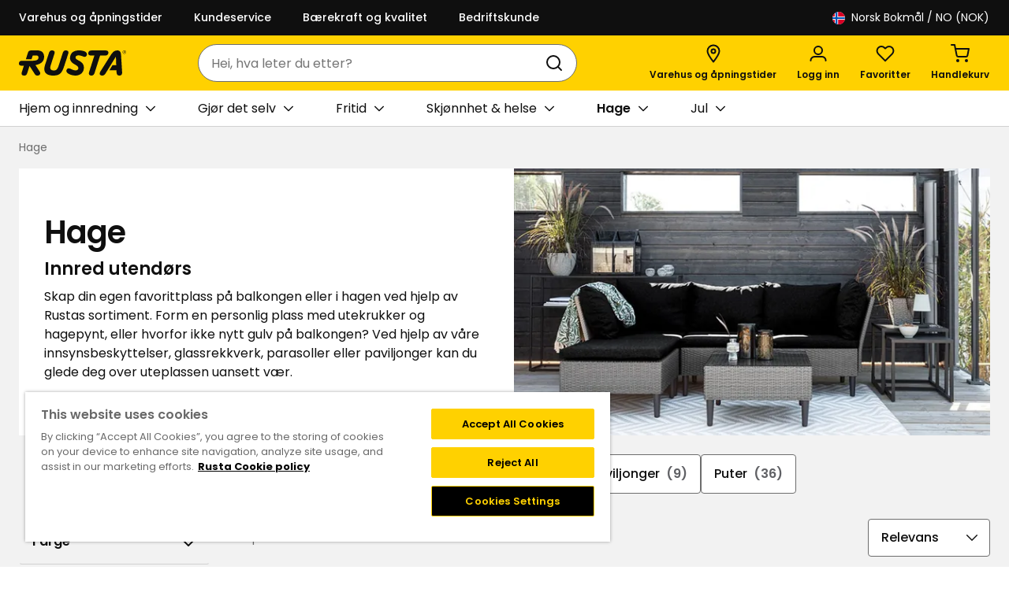

--- FILE ---
content_type: text/html; charset=utf-8
request_url: https://www.rusta.com/nb-no/hage
body_size: 38329
content:

<!DOCTYPE html>
<html lang="nb">
<head>
    <meta charset="utf-8" />
    <meta name="viewport" content="width=device-width, initial-scale=1.0">

        <script type="text/javascript">
            !function (a, b, c, d, e, f, g, h) {
            a.RaygunObject = e, a[e] = a[e] || function () {
                (a[e].o = a[e].o || []).push(arguments)
            }, f = b.createElement(c), g = b.getElementsByTagName(c)[0],
                f.async = 1, f.src = d, g.parentNode.insertBefore(f, g), h = a.onerror, a.onerror = function (b, c, d, f, g) {
                    h && h(b, c, d, f, g), g || (g = new Error(b)), a[e].q = a[e].q || [], a[e].q.push({
                        e: g
                    })
                }
            }(window, document, "script", "//cdn.raygun.io/raygun4js/raygun.min.js", "rg4js");
        </script>
        <script type="text/javascript">
    rg4js('apiKey', 'PawuWLHhp7Skr9QYA');
    rg4js('enableCrashReporting', true);
    rg4js('setVersion', '13.3.40');
    rg4js('options', {
        ignore3rdPartyErrors: true,
        ignoreAjaxError: true,
        ignoreAjaxAbort: true
    });
        </script>

    <link rel="icon" href="/favicon.ico" sizes="any">
    <link rel="icon" href="/icon.svg" type="image/svg+xml">
    <link rel="apple-touch-icon" href="/apple-touch-icon.png">
    <link rel="manifest" href="/manifest">

    <title>Hage | Rusta.com</title><link rel="stylesheet" type="text/css" href="/assets/browser.bundle.c0f8aab64d2996b0190d.css" />
<meta name="description" content="Skap din egen favorittplass på balkongen eller i hagen ved hjelp av Rustas sortiment. Form en personlig plass med utekrukker og hagepynt, eller hvorfor ikke nytt gulv på balkongen? Ved hjelp av våre innsynsbeskyttelser, glassrekkverk, parasoller eller paviljonger kan du glede deg over uteplassen uansett vær." data-dynamic="1" />
<meta name="robots" content="index,follow" data-dynamic="1" />
<meta property="og:url" content="https://www.rusta.com/nb-no/hage" data-dynamic="1" />
<meta property="og:type" content="website" data-dynamic="1" />
<meta property="og:title" content="Hage" data-dynamic="1" />
<meta property="og:description" content="Skap din egen favorittplass på balkongen eller i hagen ved hjelp av Rustas sortiment. Form en personlig plass med utekrukker og hagepynt, eller hvorfor ikke nytt gulv på balkongen? Ved hjelp av våre innsynsbeskyttelser, glassrekkverk, parasoller eller paviljonger kan du glede deg over uteplassen uansett vær." data-dynamic="1" />

                <script>
                if (!('Promise' in window && Promise.prototype.finally)) {
                    document.write('<' + 'script src="/assets/polyfills.bundle.856474098be68d44e187.js" onerror="window.rg4js&&window.rg4js(\'send\', new Error(\'Failed to load: /assets/polyfills.bundle.856474098be68d44e187.js\'))"></' + 'script>');
                }
                </script>
                <script>
                window.scopeReady = new Promise(function (res, rej) { window.resolveScopeReady = res; window.rejectScopeReady = rej; });
                </script>
            <link rel="canonical" href="https://www.rusta.com/nb-no/hage" id="link-canonical" />
<script src="/assets/browser.bundle.7d32f620f9b636ce7c30.js" async></script>
<script src="/assets/vendor.chunk.21b5e7290755178357c9.js" async></script>
<link rel="stylesheet" type="text/css" href="/assets/browser.bundle.c0f8aab64d2996b0190d.css" />
<link rel="preload" href="/assets/Poppins-Bold.1b59ba19189271083ed3d4f6f315979a.woff2" as="font" crossorigin="anonymous" />
<link rel="preload" href="/assets/Poppins-Medium.a09f2fccfee35b7247b08a1a266f0328.woff2" as="font" crossorigin="anonymous" />
<link rel="preload" href="/assets/Poppins-Regular.9212f6f9860f9fc6c69b02fedf6db8c3.woff2" as="font" crossorigin="anonymous" />
<link rel="preload" href="/assets/Poppins-SemiBold.72993dddf88a63e8f226656f7de88e57.woff2" as="font" crossorigin="anonymous" />
<link rel="preload" href="/assets/RustaPrisTypo-Regular.5746bfb20eb248277ec82475ec4a245e.woff2" as="font" crossorigin="anonymous" />


    <style data-glitz>.a{background-color:#F2F2F2}.b{flex-direction:column;-webkit-box-orient:vertical;-webkit-box-direction:normal}.c{display:-webkit-box;display:-moz-box;display:-ms-flexbox;display:-webkit-flex;display:flex}.d{min-height:100svh}.e{pointer-events:none}.f{position:absolute}.g{opacity:0}.h{width:0}.i{height:0}.j{background-color:#0F0F0F}.m{transform:translate(0, -100%)}.n{color:#FFFFFF}.o{left:16px}.p{top:0}.a9{cursor:pointer}.aa{text-align:inherit}.ab{text-decoration:none}.ac{-webkit-user-select:none;-moz-user-select:none;-ms-user-select:none;user-select:none}.ae{padding-bottom:0}.af{padding-top:0}.ag{padding-right:0}.ah{padding-left:0}.ai{border-bottom-width:0}.aj{border-top-width:0}.ak{border-right-width:0}.al{border-left-width:0}.am{font-weight:inherit}.an{font-variant:inherit}.ao{font-style:inherit}.ap{font-size:inherit}.aq{font-family:inherit}.ar{outline-offset:2px}.as{outline-color:#0F0F0F}.at{height:45px}.au{justify-content:space-between;-webkit-box-pack:justify}.av{flex-direction:row;-webkit-box-orient:horizontal;-webkit-box-direction:normal}.aw{align-items:center;-webkit-box-align:center}.ax{width:1280px}.ay{max-width:calc(100vw - 48px)}.az{margin-right:auto}.b0{margin-left:auto}.b1{flex-basis:100%}.b2{margin-right:40px}.b3{font-weight:500}.b4{font-size:0.875rem}.b9{text-decoration:inherit}.ba{justify-content:flex-end;-webkit-box-pack:end}.bb{flex-grow:0;-webkit-box-flex:0}.bc{flex-shrink:1}.bd{flex-basis:50%}.bg{font-weight:normal}.bh{font-size:1rem}.bi{color:#000000}.bj{white-space:nowrap}.bk{height:40px}.bl{line-height:1.5}.bm{justify-content:center;-webkit-box-pack:center}.bn{display:-webkit-inline-box;display:-moz-inline-box;display:-ms-inline-flexbox;display:-webkit-inline-flex;display:inline-flex}.bo{transition-timing-function:ease-out}.bp{transition-duration:200ms}.bq{transition-property:color, background-color, border-color;-webkit-transition-property:color, background-color, border-color;-moz-transition-property:color, background-color, border-color}.br{text-transform:inherit}.bs{border-radius:4px}.bz{border-bottom-style:solid}.c0{border-bottom-color:transparent}.c1{border-bottom-width:1px}.c2{border-top-style:solid}.c3{border-top-color:transparent}.c4{border-top-width:1px}.c5{border-right-style:solid}.c6{border-right-color:transparent}.c7{border-right-width:1px}.c8{border-left-style:solid}.c9{border-left-color:transparent}.ca{border-left-width:1px}.cb{background-color:transparent}.cc{flex-shrink:0}.cd{height:16px}.ce{width:16px}.cf{margin-right:8px}.cg{margin-bottom:auto}.ch{margin-top:auto}.ci{display:inline-block}.cj{font-size:1.5em}.ck{margin-right:4px}.cl{text-transform:capitalize}.cm{z-index:3}.cn{position:-webkit-sticky;position:sticky}.co{position:relative}.cp{text-align:center}.cq{border-bottom-style:none}.cr{border-top-style:none}.cs{border-right-style:none}.ct{border-left-style:none}.cu{background-color:#af0505}.cv{border-bottom-width:2px}.cw{border-bottom-color:#E9E9E9}.cx{border-top-width:2px}.cy{border-top-color:#E9E9E9}.cz{border-right-width:2px}.d0{border-right-color:#E9E9E9}.d1{border-left-width:2px}.d2{border-left-color:#E9E9E9}.d3{padding-bottom:8px}.d4{padding-top:8px}.d5{padding-right:16px}.d6{padding-left:16px}.d7{color:#0F0F0F}.d8{background-color:#FFD100}.d9{align-items:flex-start;-webkit-box-align:start}.da{flex-basis:auto}.db{flex-grow:1;-webkit-box-flex:1}.dc{height:70px}.dd{width:100%}.de{justify-content:flex-start;-webkit-box-pack:start}.df{display:block}.dg{margin-right:32px}.dh{margin-left:48px}.di{height:100%}.dj{max-width:465px}.dk{margin-left:-16px}.dl{max-width:540px}.dm{bottom:-24px}.dn{left:0}.do{right:0}.dp{transition-property:border-radius;-webkit-transition-property:border-radius;-moz-transition-property:border-radius}.dq{border-bottom-color:#6D6D6D}.dr{border-top-color:#6D6D6D}.ds{border-right-color:#6D6D6D}.dt{border-left-color:#6D6D6D}.du{background-color:#FFFFFF}.dv{border-top-right-radius:24px}.dw{border-top-left-radius:24px}.dx{border-bottom-right-radius:24px}.dy{border-bottom-left-radius:24px}.dz{height:48px}.e0{overflow:hidden}.e1{clip:rect(0 0 0 0)}.e2{-webkit-clip-path:inset(100%);clip-path:inset(100%)}.e3{margin-bottom:-1px}.e4{margin-top:-1px}.e5{margin-right:-1px}.e6{margin-left:-1px}.e7{height:1px}.e8{width:1px}.e9{padding-left:8px}.ea{margin-left:8px}.eb{cursor:-webkit-text;cursor:text}.ed{color:inherit}.ee{transition-property:color;-webkit-transition-property:color;-moz-transition-property:color}.ef{background-color:transparent;background-color:initial}.eg{height:1em}.eh{width:1em}.el{min-width:48px}.ep{font-weight:600}.eq{font-size:0.75rem}.er{margin-top:6px}.es{padding-right:4px}.et{padding-left:4px}.eu{transform:scale(0)}.ev{border-radius:50%}.ew{right:calc(50% - 25px)}.ex{min-width:21px}.ey{height:21px}.ez{transition-property:transform;-webkit-transition-property:transform;-moz-transition-property:transform}.f0{border-bottom-color:#D1D1D1}.f1{height:46px}.f2{overflow-x:auto}.f5{margin-left:32px}.f7{transition-property:border-color;-webkit-transition-property:border-color;-moz-transition-property:border-color}.f8{margin-left:4px}.f9{width:24px}.fa{transform:rotate(90deg)}.fc{max-width:100%}.fd{flex-wrap:wrap;-webkit-box-lines:multiple}.fe{color:#757575}.ff{padding-top:16px}.fi{list-style:none}.fj{margin-bottom:0}.fk{margin-top:0}.fl{margin-right:0}.fm{margin-left:0}.fn{color:#6D6D6D}.fo{margin-bottom:8px}.fp{width:calc(50% - (24px * 0.5))}.fq{max-height:355px}.fr{padding-bottom:32px}.fs{padding-top:32px}.ft{padding-right:8px}.fu{padding-left:32px}.fv{font-size:2.5rem}.fw{word-break:break-word}.fx{line-height:140%}.fy{letter-spacing:-1px}.fz{margin-top:4px}.g0{letter-spacing:0}.g1{font-size:1.375rem}.g2{overflow-y:hidden}.g3{display:contents}.g4{transition-timing-function:ease-in}.g5{transition-duration:300ms}.g6{transition-property:opacity;-webkit-transition-property:opacity;-moz-transition-property:opacity}.g7{height:unset}.g8{margin-bottom:24px}.g9{margin-bottom:16px}.ga{box-sizing:border-box}.gb{scrollbar-width:none}.gc{-webkit-overflow-scrolling:touch}.gd{overflow:auto}.gf{gap:16px}.gg{flex-wrap:nowrap;-webkit-box-lines:nowrap}.gk{height:auto}.gl{padding-bottom:12px}.gm{padding-top:12px}.gv{border-bottom-color:#0F0F0F}.gw{border-top-color:#0F0F0F}.gx{border-right-color:#0F0F0F}.gy{border-left-color:#0F0F0F}.gz{color:#D1D1D1}.h8{color:#606165}.h9{width:calc(20% - (24px * 0.2))}.ha{padding-right:14px}.hb{padding-bottom:16px}.hd{width:70%}.he{transform:scaleY(1)}.hf{font-size:1.125rem}.hg{margin-top:24px}.hh{padding-bottom:4px}.hi{padding-top:4px}.hj{height:24px}.hk{-webkit-appearance:none;-moz-appearance:none;appearance:none}.hl{width:inherit}.hm{height:inherit}.hn{bottom:0}.ho{padding-right:20px}.hp{width:calc(80% - (24px * 0.8))}.hq{gap:4px}.hr{border-bottom-width:thin}.hs{border-top-width:thin}.ht{border-right-width:thin}.hu{border-left-width:thin}.hv{padding-right:40px}.hw{text-overflow:ellipsis}.hx{right:16px}.hy{margin-bottom:32px}.hz{order:3}.i0{grid-row-gap:24px}.i1{grid-column-gap:24px}.i2{grid-template-columns:repeat(4, minmax(0, 1fr));-ms-grid-columns:repeat(4, minmax(0, 1fr))}.i3{display:-ms-grid;display:grid}.i4{aspect-ratio:1 / 1}.i5{object-fit:contain}.i6{margin-bottom:4px}.ie{gap:2px}.ij{height:18px}.ik{width:19px}.il{background-color:#D1D1D1}.im{-webkit-clip-path:polygon(50% 0%, 61% 35%, 98% 35%, 68% 57%, 79% 91%, 50% 70%, 21% 91%, 32% 57%, 2% 35%, 39% 35%);clip-path:polygon(50% 0%, 61% 35%, 98% 35%, 68% 57%, 79% 91%, 50% 70%, 21% 91%, 32% 57%, 2% 35%, 39% 35%)}.in{background-color:#000000}.io{-webkit-mask-image:-webkit-linear-gradient(to right, black 0%, black 90.00000000000003%, transparent 90.00000000000003%);-webkit-mask-image:-moz-linear-gradient(to right, black 0%, black 90.00000000000003%, transparent 90.00000000000003%);-webkit-mask-image:linear-gradient(to right, black 0%, black 90.00000000000003%, transparent 90.00000000000003%);mask-image:-webkit-linear-gradient(to right, black 0%, black 90.00000000000003%, transparent 90.00000000000003%);mask-image:-moz-linear-gradient(to right, black 0%, black 90.00000000000003%, transparent 90.00000000000003%);mask-image:linear-gradient(to right, black 0%, black 90.00000000000003%, transparent 90.00000000000003%)}.ip{-webkit-mask:-webkit-linear-gradient(to right, black 0%, black 90.00000000000003%, transparent 90.00000000000003%);-webkit-mask:-moz-linear-gradient(to right, black 0%, black 90.00000000000003%, transparent 90.00000000000003%);-webkit-mask:linear-gradient(to right, black 0%, black 90.00000000000003%, transparent 90.00000000000003%)}.iq{padding-top:20px}.ir{min-height:99px}.is{line-height:normal}.it{font-family:RustaPris}.iu{font-size:3rem}.iv{margin-top:8px}.iw{z-index:1}.ix{height:32px}.iy{width:32px}.iz{min-width:unset}.j0{transform:scale(1)}.j1{opacity:1}.j2{transition-property:opacity, transform;-webkit-transition-property:opacity, transform;-moz-transition-property:opacity, transform}.j3{fill:#FFFFFF}.j4{padding-bottom:1px}.j5{padding-top:1px}.j6{padding-right:1px}.j7{padding-left:1px}.j8{-webkit-filter:drop-shadow(0 1px 1px rgba(0, 0, 0, 0.25));filter:drop-shadow(0 1px 1px rgba(0, 0, 0, 0.25))}.j9{-webkit-mask-image:-webkit-linear-gradient(to right, black 0%, black 40.000000000000036%, transparent 40.000000000000036%);-webkit-mask-image:-moz-linear-gradient(to right, black 0%, black 40.000000000000036%, transparent 40.000000000000036%);-webkit-mask-image:linear-gradient(to right, black 0%, black 40.000000000000036%, transparent 40.000000000000036%);mask-image:-webkit-linear-gradient(to right, black 0%, black 40.000000000000036%, transparent 40.000000000000036%);mask-image:-moz-linear-gradient(to right, black 0%, black 40.000000000000036%, transparent 40.000000000000036%);mask-image:linear-gradient(to right, black 0%, black 40.000000000000036%, transparent 40.000000000000036%)}.ja{-webkit-mask:-webkit-linear-gradient(to right, black 0%, black 40.000000000000036%, transparent 40.000000000000036%);-webkit-mask:-moz-linear-gradient(to right, black 0%, black 40.000000000000036%, transparent 40.000000000000036%);-webkit-mask:linear-gradient(to right, black 0%, black 40.000000000000036%, transparent 40.000000000000036%)}.jb{-webkit-mask-image:-webkit-linear-gradient(to right, black 0%, black 79.99999999999999%, transparent 79.99999999999999%);-webkit-mask-image:-moz-linear-gradient(to right, black 0%, black 79.99999999999999%, transparent 79.99999999999999%);-webkit-mask-image:linear-gradient(to right, black 0%, black 79.99999999999999%, transparent 79.99999999999999%);mask-image:-webkit-linear-gradient(to right, black 0%, black 79.99999999999999%, transparent 79.99999999999999%);mask-image:-moz-linear-gradient(to right, black 0%, black 79.99999999999999%, transparent 79.99999999999999%);mask-image:linear-gradient(to right, black 0%, black 79.99999999999999%, transparent 79.99999999999999%)}.jc{-webkit-mask:-webkit-linear-gradient(to right, black 0%, black 79.99999999999999%, transparent 79.99999999999999%);-webkit-mask:-moz-linear-gradient(to right, black 0%, black 79.99999999999999%, transparent 79.99999999999999%);-webkit-mask:linear-gradient(to right, black 0%, black 79.99999999999999%, transparent 79.99999999999999%)}.jd{-webkit-mask-image:-webkit-linear-gradient(to right, black 0%, black 70.00000000000001%, transparent 70.00000000000001%);-webkit-mask-image:-moz-linear-gradient(to right, black 0%, black 70.00000000000001%, transparent 70.00000000000001%);-webkit-mask-image:linear-gradient(to right, black 0%, black 70.00000000000001%, transparent 70.00000000000001%);mask-image:-webkit-linear-gradient(to right, black 0%, black 70.00000000000001%, transparent 70.00000000000001%);mask-image:-moz-linear-gradient(to right, black 0%, black 70.00000000000001%, transparent 70.00000000000001%);mask-image:linear-gradient(to right, black 0%, black 70.00000000000001%, transparent 70.00000000000001%)}.je{-webkit-mask:-webkit-linear-gradient(to right, black 0%, black 70.00000000000001%, transparent 70.00000000000001%);-webkit-mask:-moz-linear-gradient(to right, black 0%, black 70.00000000000001%, transparent 70.00000000000001%);-webkit-mask:linear-gradient(to right, black 0%, black 70.00000000000001%, transparent 70.00000000000001%)}.jf{font-weight:700}.jg{width:75%}.jh{border-bottom-right-radius:8px}.ji{-webkit-mask-image:-webkit-linear-gradient(to right, black 0%, black 9.999999999999964%, transparent 9.999999999999964%);-webkit-mask-image:-moz-linear-gradient(to right, black 0%, black 9.999999999999964%, transparent 9.999999999999964%);-webkit-mask-image:linear-gradient(to right, black 0%, black 9.999999999999964%, transparent 9.999999999999964%);mask-image:-webkit-linear-gradient(to right, black 0%, black 9.999999999999964%, transparent 9.999999999999964%);mask-image:-moz-linear-gradient(to right, black 0%, black 9.999999999999964%, transparent 9.999999999999964%);mask-image:linear-gradient(to right, black 0%, black 9.999999999999964%, transparent 9.999999999999964%)}.jj{-webkit-mask:-webkit-linear-gradient(to right, black 0%, black 9.999999999999964%, transparent 9.999999999999964%);-webkit-mask:-moz-linear-gradient(to right, black 0%, black 9.999999999999964%, transparent 9.999999999999964%);-webkit-mask:linear-gradient(to right, black 0%, black 9.999999999999964%, transparent 9.999999999999964%)}.jk{overflow-anchor:none}.jl{order:4}.jm{width:269px}.jn{border-radius:8px}.jo{height:8px}.jp{background-color:#051220}.jq{max-width:841px}.jr{margin-right:24px}.js{z-index:6}.jt{transform:translateX(-50%)}.ju{left:50%}.jv{position:fixed}.k:focus{z-index:5}.l:focus{transform:translate(0, 0)}.ec:focus{outline-width:0}.q:focus-visible{pointer-events:auto}.r:focus-visible{opacity:1}.s:focus-visible{border-bottom-width:2px}.t:focus-visible{border-bottom-style:solid}.u:focus-visible{border-bottom-color:#FFFFFF}.v:focus-visible{border-top-width:2px}.w:focus-visible{border-top-style:solid}.x:focus-visible{border-top-color:#FFFFFF}.y:focus-visible{border-right-width:2px}.z:focus-visible{border-right-style:solid}.a0:focus-visible{border-right-color:#FFFFFF}.a1:focus-visible{border-left-width:2px}.a2:focus-visible{border-left-style:solid}.a3:focus-visible{border-left-color:#FFFFFF}.a4:focus-visible{box-shadow:0 0 0 1px inset #0F0F0F}.a5:focus-visible{outline-offset:0}.a6:focus-visible{outline-style:solid}.a7:focus-visible{outline-color:#0F0F0F}.a8:focus-visible{outline-width:4px}.b5:active{text-decoration:inherit}.b6:active{color:inherit}.gn:active{color:#FFFFFF}.h0:active{color:#0F0F0F}.b7:hover{text-decoration:inherit}.b8:hover{color:inherit}.em:hover{text-decoration:none}.f6:hover{text-decoration:underline}.go:hover{color:#FFFFFF}.h1:hover{color:#0F0F0F}.f4:first-child{margin-left:0}.gh:first-child{margin-left:48px}.fb::after{border-bottom-width:0}.fg:empty:before{white-space:pre}.fh:empty:before{content:" "}.ge:last-child{margin-right:0}.i7:after{z-index:1}.i8:after{left:0}.i9:after{right:0}.ia:after{bottom:0}.ib:after{top:0}.ic:after{position:absolute}.id:after{content:""}</style><style data-glitz media="(hover: hover)">.bt:hover{border-bottom-color:transparent}.bu:hover{border-top-color:transparent}.bv:hover{border-right-color:transparent}.bw:hover{border-left-color:transparent}.bx:hover{background-color:transparent}.by:hover{color:inherit}.gp:hover{border-bottom-color:#454545}.gq:hover{border-top-color:#454545}.gr:hover{border-right-color:#454545}.gs:hover{border-left-color:#454545}.gt:hover{background-color:#454545}.gu:hover{color:#FFFFFF}.h2:hover{border-bottom-color:#0F0F0F}.h3:hover{border-top-color:#0F0F0F}.h4:hover{border-right-color:#0F0F0F}.h5:hover{border-left-color:#0F0F0F}.h6:hover{background-color:#F6F6F6}.h7:hover{color:#0F0F0F}.hc:hover{border-bottom-color:#D1D1D1}</style><style data-glitz media="(max-width: 374px)">.ih{height:14px}.ii{width:15px}</style><style data-glitz media="(min-width: 320px)">.gj{max-width:275px}</style><style data-glitz media="(min-width: 412px)">.gi{max-width:100%}</style><style data-glitz media="(min-width: 1024px)">.be{color:#FFFFFF}.bf{font-size:0.875rem}.ej{flex-direction:column;-webkit-box-orient:vertical;-webkit-box-direction:normal}.ek{margin-right:24px}.en{flex-shrink:0}.eo{flex-grow:1;-webkit-box-flex:1}.if{height:19px}.ig{width:20px}.ei:last-child{margin-right:0}</style><style data-glitz media="(min-width: 1280px)">.f3{margin-left:48px}</style>
<!-- Google Tag Manager -->
<script>(function(w,d,s,l,i){w[l]=w[l]||[];w[l].push({'gtm.start':
new Date().getTime(),event:'gtm.js'});var f=d.getElementsByTagName(s)[0],
j=d.createElement(s),dl=l!='dataLayer'?'&l='+l:'';j.async=true;j.src=
'https://www.googletagmanager.com/gtm.js?id='+i+dl;f.parentNode.insertBefore(j,f);
})(window,document,'script','dataLayer','GTM-W8FK7HMK');</script>
<!-- End Google Tag Manager -->

<meta name="google-site-verification" content="google45131b704b76a8c7.html" /></head>
<body>


    <div id="container"><div class="a b c d"><div id="focusreset" role="heading" tabindex="-1" class="e f g h i"></div><button type="button" class="j k l m n o p f q r e g s t u v w x y z a0 a1 a2 a3 a4 a5 a6 a7 a8 a9 aa ab ac ae af ag ah ai aj ak al am an ao ap aq">Gå til innhold</button><div class="ar as n j"><div class="ag ah at au av aw c ax ay az b0"><div class="b1 aw c"><a class="n b2 b3 b4 c s t u v w x y z a0 a1 a2 a3 a4 a5 a6 a7 a8 b5 b6 b7 b8 b9" data-scope-link="true" href="/nb-no/varehus">Varehus og åpningstider</a><a class="n b2 b3 b4 c s t u v w x y z a0 a1 a2 a3 a4 a5 a6 a7 a8 b5 b6 b7 b8 b9" data-scope-link="true" href="/nb-no/informasjon/kundeservice">Kundeservice</a><a class="n b2 b3 b4 c s t u v w x y z a0 a1 a2 a3 a4 a5 a6 a7 a8 b5 b6 b7 b8 b9" data-scope-link="true" href="/nb-no/baerekraft-kvalitet">Bærekraft og kvalitet</a><a class="n b2 b3 b4 c s t u v w x y z a0 a1 a2 a3 a4 a5 a6 a7 a8 b5 b6 b7 b8 b9" data-scope-link="true" href="/nb-no/informasjon/kundeservice/bedriftskunde">Bedriftskunde</a></div><nav aria-label="Landsvelger" class="ba bb bc bd c"><button aria-expanded="false" type="button" class="be bf bg bh bi bj ae af ag ah bk bl bm aw bn bo bp bq br bs b6 b8 bt bu bv bw bx by bz c0 c1 c2 c3 c4 c5 c6 c7 c8 c9 ca cb s t u v w x y z a0 a1 a2 a3 a4 a5 a6 a7 a8 a9 aa ab ac an ao aq"><svg width="1em" height="1em" class="cc a9 cd ce cf cg ch ci cj" fill="none" viewBox="0 0 16 16"><g clip-path="url(#a)"><path fill="#F0F0F0" d="M8 16A8 8 0 108 0a8 8 0 000 16z"></path><path fill="#D80027" d="M.3 10A8 8 0 003 14.4v-4.2H.3zm7 6H8a8 8 0 007.7-6H7.3v6zm8.4-10a8 8 0 00-8.4-6v6h8.4zM3.1 1.6A8 8 0 00.3 5.9H3V1.7z"></path><path fill="#0052B4" d="M16 7H6.2V.2a8 8 0 00-2.1.8v6H0a8 8 0 000 2h4v6a8 8 0 002.2.8V9h9.6a8 8 0 000-2z"></path></g><defs><clipPath id="a"><path fill="#fff" d="M0 0h16v16H0z"></path></clipPath></defs></svg><span class="ck cl">Norsk bokmål</span>/ NO (NOK)</button></nav></div></div><header class="cm p cn"><div class=""><div></div></div><div class=""></div><div delay="0" class="cm co"><div><noscript class="cp cq cr cs ct cu n cv cw cx cy cz d0 d1 d2 d3 d4 d5 d6">Det ser ikke ut til at nettleseren din har JavaScript aktivert, noe som er nødvendig for å bruke dette nettstedet</noscript><div class="d7 d8"><div class="d9 b c co ax ay az b0"><div class="da cc db dc dd au av aw c"><div class="de c"><a aria-label="Gå til hjemmesiden" class="as" data-scope-link="true" href="/nb-no"><svg height="32" class="d7 df" fill="none" viewBox="0 0 102 24"><path fill="currentColor" d="M5.11 24c1.748 0 2.353-.843 3.059-3.094l1.916-6.118 5.041 7.799c.704 1.076 1.379 1.407 2.656 1.407 2.117 0 3.261-1.781 1.916-3.866L15.76 14.01c6.796-1.336 8.209-4.725 8.209-7.96 0-3.799-2.219-6.05-6.69-6.05h-5.345C9.916 0 9.076.705 8.537 2.393L6.621 8.404h5.38l1.142-3.563h3.362c1.345 0 2.117.704 2.117 1.849 0 2.32-1.916 3.193-6.253 3.193H3.496c-2.018 0-3.496.471-3.496 2.79 0 1.346 1.21 1.95 2.79 1.95h1.915l-1.983 6.253c-.637 2.054.203 3.125 2.387 3.125zM99.935 1.58V.976h.471a.266.266 0 01.269.268c0 .235-.101.336-.269.336h-.471zm-.2.942h.201v-.704h.472l.268.704h.303l-.336-.74a.61.61 0 00.302-.538c0-.37-.269-.503-.571-.503h-.639v1.78zm.538.503c-.774 0-1.345-.571-1.345-1.407a1.288 1.288 0 011.345-1.344 1.332 1.332 0 011.378 1.344c-.003.836-.54 1.409-1.38 1.409l.002-.002zm0 .269c.941 0 1.647-.704 1.647-1.681a1.63 1.63 0 00-3.26 0c-.002.976.702 1.682 1.611 1.682l.002-.001zM79.33 24c1.749 0 2.487-1.043 3.699-3.026l9.243-15.058.303 8.203H89.01l-2.954 4.84h6.723l.101 1.781c.141 2.117.704 3.261 2.824 3.261 2.05 0 2.588-1.478 2.487-3.26l-.98-16.002C96.979.774 95.499 0 93.517 0c-2.724 0-4.403 1.682-6.42 4.909L77.582 20c-1.277 2.051-1.009 4 1.748 4zm-10.353 0c1.748 0 2.487-.844 3.193-3.095l5.076-15.997h5.047c1.78 0 2.857-1.143 2.857-2.756C85.146.704 84.103.068 82.557.068H69.011c-1.849 0-3.06 1.009-3.06 2.69 0 1.345.908 2.15 2.79 2.15h3.06l-4.982 15.63c-.665 2.085-.027 3.463 2.158 3.463zm-15.193 0c4.807 0 8.068-3.227 8.068-7.698 0-2.79-1.715-4.874-4.202-6.219C54.825 8.571 53.877 8 53.877 6.689c0-1.176 1.11-1.984 2.857-1.984 2.117 0 4.47 1.244 5.278 1.407.166.039.334.061.504.067 1.244 0 2.218-1.142 2.218-2.487C64.741.908 60.208.001 57.145.001c-5.075 0-8.202 2.353-8.537 7.025-.203 2.822 1.948 4.942 4.099 6.084 2.05 1.11 3.866 2.25 3.866 3.73 0 1.345-.975 2.251-2.623 2.251-2.924 0-4.671-2.017-6.689-2.017-1.11 0-2.117 1.176-2.117 2.42 0 .604.235 1.277.874 1.915 1.512 1.521 4.975 2.592 7.765 2.592h.001zm-21.109 0c6.59 0 8.37-2.756 10.589-9.58l3.698-11.362C47.564 1.21 46.758 0 44.573 0c-1.748 0-2.353.773-3.06 3.026l-3.563 11.16c-1.344 4.168-2.79 5.244-5.345 4.942-2.823-.336-3.295-1.984-2.353-4.942L33.815 3.06C34.42 1.177 33.62 0 31.429 0c-1.747 0-2.318.774-3.058 3.027L24.808 14.05C22.69 20.64 25.884 24 32.674 24h.001z"></path></svg></a></div><div class="dg dh bc db di aw c"><div class="az b0 dj dd"><div delay="0" class="db bc dk co"><div><form action="/nb-no/sok" role="search" class="dl co"><div class="cm dm dn do f bo bp dp bz c1 dq c2 c4 dr c5 c7 ds c8 ca dt du aw c dv dw dx dy dz"><label id="search-input-label" for="quicksearch-input" class="e0 e1 e2 ai aj ak al ae af ag ah e3 e4 e5 e6 e7 e8 f">Søk</label><input type="search" id="quicksearch-input" aria-haspopup="listbox" aria-owns="suggestions" role="combobox" aria-expanded="false" aria-autocomplete="list" name="q" autoComplete="off" value="" placeholder="Hei, hva leter du etter?" class="e9 ea cb bh d3 d4 d5 bk bl eb ec ed ai aj ak al dd bo bp ee"/><button aria-label="Søk" type="submit" class="e9 bh d3 d4 d5 bk bl s t u v w x y z a0 a1 a2 a3 a4 a5 a6 a7 a8 a9 ef aa ab ed ac ai aj ak al am an ao aq"><svg width="1em" height="1em" class="df cj eg eh" fill="none" viewBox="0 0 24 24"><path stroke="currentColor" stroke-linecap="round" stroke-linejoin="round" stroke-width="2" d="M11 19a8 8 0 100-16 8 8 0 000 16zm10 2l-4-4"></path></svg></button></div></form></div></div></div></div><nav aria-label="Snarveier" class="ba c bb bc"><a aria-label="Varehus og åpningstider" class="ei ej ek ae af ag ah b co el bh dz bl bm aw bn bo bp bq b3 br bs b6 b8 bt bu bv bw bx by bz c0 c1 c2 c3 c4 c5 c6 c7 c8 c9 ca ed cb s t u v w x y z a0 a1 a2 a3 a4 a5 a6 a7 a8 em b5 b9" data-scope-link="true" href="/nb-no/varehus"><svg width="1em" height="1em" class="en eo cj eg eh bn" fill="none" viewBox="0 0 18 24"><g stroke-width="2"><path stroke="currentColor" stroke-linejoin="round" d="M16.5 8.91C16.5 13.003 9 22.5 9 22.5S1.5 13.003 1.5 8.91C1.5 4.818 4.858 1.5 9 1.5c4.142 0 7.5 3.318 7.5 7.41z"></path><circle cx="9" cy="9" r="2.5" stroke="#0F0F0F"></circle></g></svg><span class="db ep eq er">Varehus og åpningstider</span></a><button aria-expanded="false" aria-label="Logg inn" data-test-id="open-login-button" type="button" class="ei ej ek ae af ag ah b co el bh dz bl bm aw bn bo bp bq b3 br bs b6 b8 bt bu bv bw bx by bz c0 c1 c2 c3 c4 c5 c6 c7 c8 c9 ca ed cb s t u v w x y z a0 a1 a2 a3 a4 a5 a6 a7 a8 a9 aa ab ac an ao aq"><svg width="1em" height="1em" class="en eo cj eg eh bn" fill="none" viewBox="0 0 24 24"><path stroke="currentColor" stroke-linecap="round" stroke-linejoin="round" stroke-width="2" d="M12 13a5 5 0 100-10 5 5 0 000 10zm9.5 8v-.3c0-1.3-.5-2.5-1.4-3.3a4.8 4.8 0 00-3.4-1.4H7.3c-1.3 0-2.5.5-3.4 1.4-.9.8-1.4 2-1.4 3.3v.3"></path></svg><span class="db ep eq er">Logg inn</span></button><button aria-expanded="false" aria-haspopup="dialog" type="button" class="ei ej ek ae af ag ah b co el bh dz bl bm aw bn bo bp bq b3 br bs b6 b8 bt bu bv bw bx by bz c0 c1 c2 c3 c4 c5 c6 c7 c8 c9 ca ed cb s t u v w x y z a0 a1 a2 a3 a4 a5 a6 a7 a8 a9 aa ab ac an ao aq"><svg width="1em" height="1em" class="en eo cj eg eh bn" fill="none" viewBox="0 0 24 24"><path stroke="currentColor" stroke-linecap="round" stroke-linejoin="round" stroke-width="2" d="M20.8 4.6a5.5 5.5 0 00-7.7 0l-1.1 1-1-1a5.5 5.5 0 10-7.8 7.8l1 1 7.8 7.8 7.8-7.7 1-1.1a5.5 5.5 0 000-7.8z"></path></svg><span class="db ep eq er">Favoritter</span><span class="es et eu ev cp b3 bh ew ex ey bm aw c f bo bp ez ar as d7 du">0</span></button><button title="Handlekurven er tom" aria-expanded="false" aria-haspopup="dialog" aria-label="Handlekurv Handlekurven er tom" data-test-id="minicart-button" type="button" class="ei ej ek ae af ag ah b co el bh dz bl bm aw bn bo bp bq b3 br bs b6 b8 bt bu bv bw bx by bz c0 c1 c2 c3 c4 c5 c6 c7 c8 c9 ca ed cb s t u v w x y z a0 a1 a2 a3 a4 a5 a6 a7 a8 a9 aa ab ac an ao aq"><svg width="1em" height="1em" class="en eo cj eg eh bn" fill="none" viewBox="0 0 24 24"><path stroke="currentColor" stroke-linecap="round" stroke-linejoin="round" stroke-width="2" d="M9 22a1 1 0 100-2 1 1 0 000 2zm11 0a1 1 0 100-2 1 1 0 000 2zM1 1h4l2.7 13.4a2 2 0 002 1.6h9.7a2 2 0 002-1.6L23 6H6"></path></svg><span class="db ep eq er">Handlekurv</span><span class="es et eu ev cp b3 bh ew ex ey bm aw c f bo bp ez ar as d7 du">0</span></button></nav></div></div><nav aria-label="Hovedmeny" class="f0 c1 bz du f1"><div class="f2 di au ax ay az b0 df"><div class="di c"><a role="button" id="menu-nb-no/hjem-og-innredning" aria-haspopup="dialog" class="f3 f4 f5 bj f6 bg co d3 d4 aw c bo bp f7 s t u v w x y z a0 a1 a2 a3 a4 a5 a6 a7 a8 b5 b6 b8 b9 ed" data-scope-link="true" href="/nb-no/hjem-og-innredning">Hjem og innredning<svg width="1em" height="1em" class="f8 f9 eq fa ed eg bn" fill="none" viewBox="0 0 10 18"><path stroke="currentColor" stroke-linecap="round" stroke-linejoin="round" stroke-width="2" d="M1 17l8-8-8-8"></path></svg></a><a role="button" id="menu-nb-no/gjor-det-selv" aria-haspopup="dialog" class="f3 f4 f5 bj f6 bg co d3 d4 aw c bo bp f7 s t u v w x y z a0 a1 a2 a3 a4 a5 a6 a7 a8 b5 b6 b8 b9 ed" data-scope-link="true" href="/nb-no/gjor-det-selv">Gjør det selv<svg width="1em" height="1em" class="f8 f9 eq fa ed eg bn" fill="none" viewBox="0 0 10 18"><path stroke="currentColor" stroke-linecap="round" stroke-linejoin="round" stroke-width="2" d="M1 17l8-8-8-8"></path></svg></a><a role="button" id="menu-nb-no/fritid" aria-haspopup="dialog" class="f3 f4 f5 bj f6 bg co d3 d4 aw c bo bp f7 s t u v w x y z a0 a1 a2 a3 a4 a5 a6 a7 a8 b5 b6 b8 b9 ed" data-scope-link="true" href="/nb-no/fritid">Fritid<svg width="1em" height="1em" class="f8 f9 eq fa ed eg bn" fill="none" viewBox="0 0 10 18"><path stroke="currentColor" stroke-linecap="round" stroke-linejoin="round" stroke-width="2" d="M1 17l8-8-8-8"></path></svg></a><a role="button" id="menu-nb-no/skjonnhet--helse" aria-haspopup="dialog" class="f3 f4 f5 bj f6 bg co d3 d4 aw c bo bp f7 s t u v w x y z a0 a1 a2 a3 a4 a5 a6 a7 a8 b5 b6 b8 b9 ed" data-scope-link="true" href="/nb-no/skjonnhet--helse">Skjønnhet &amp; helse<svg width="1em" height="1em" class="f8 f9 eq fa ed eg bn" fill="none" viewBox="0 0 10 18"><path stroke="currentColor" stroke-linecap="round" stroke-linejoin="round" stroke-width="2" d="M1 17l8-8-8-8"></path></svg></a><a role="button" id="menu-nb-no/hage" aria-haspopup="dialog" class="fb ep f3 f4 f5 bj f6 co d3 d4 aw c bo bp f7 s t u v w x y z a0 a1 a2 a3 a4 a5 a6 a7 a8 b5 b6 b8 b9 ed" data-scope-link="true" href="/nb-no/hage">Hage<svg width="1em" height="1em" class="f8 f9 eq fa ed eg bn" fill="none" viewBox="0 0 10 18"><path stroke="currentColor" stroke-linecap="round" stroke-linejoin="round" stroke-width="2" d="M1 17l8-8-8-8"></path></svg></a><a role="button" id="menu-nb-no/jul" aria-haspopup="dialog" class="f3 f4 f5 bj f6 bg co d3 d4 aw c bo bp f7 s t u v w x y z a0 a1 a2 a3 a4 a5 a6 a7 a8 b5 b6 b8 b9 ed" data-scope-link="true" href="/nb-no/jul">Jul<svg width="1em" height="1em" class="f8 f9 eq fa ed eg bn" fill="none" viewBox="0 0 10 18"><path stroke="currentColor" stroke-linecap="round" stroke-linejoin="round" stroke-width="2" d="M1 17l8-8-8-8"></path></svg></a></div></div></nav></div></div></div></header><div class="db c"><main class="dd fc az b0 df"><div class="PageBreadcrumbs ax ay az b0 df"><ul class="fd fe b4 d3 ff fg fh c fi ag ah fj fk fl fm"><li class="ab fn fo ci"><span>Hage</span></li></ul></div><div class="ax ay az b0 df"><div><button type="button" class="du m o f q r e g s t u v w x y z a0 a1 a2 a3 a4 a5 a6 a7 a8 a9 aa ab ed ac ae af ag ah ai aj ak al am an ao ap aq">Skip to main content</button><section class="fj du fk av c au dd fc az b0"><div class="fp"><div class="fq di fr fs ft fu e0 bm b c"><div><h1 class="fj fk fv fw fx fy ep">Hage</h1><h2 class="fz fo g0 ep g1 fx">Innred utendørs</h2></div><div class="fk b4 fj g2 co"><p class="bh fk">Skap din egen favorittplass på balkongen eller i hagen ved hjelp av Rustas sortiment. Form en personlig plass med utekrukker og hagepynt, eller hvorfor ikke nytt gulv på balkongen? Ved hjelp av våre innsynsbeskyttelser, glassrekkverk, parasoller eller paviljonger kan du glede deg over uteplassen uansett vær.</p></div></div></div><div class="fp"><div><picture class="g3"><source srcSet="https://www.rusta.com/cdn-cgi/image/quality=60,width=200,format=auto/globalassets/productimages/rusta_miljobild_tradgard_utemobler_utomhusmatta_altan.jpg?ref=E44BAAC448 300w, https://www.rusta.com/cdn-cgi/image/quality=60,width=488,format=auto/globalassets/productimages/rusta_miljobild_tradgard_utemobler_utomhusmatta_altan.jpg?ref=E44BAAC448 732w, https://www.rusta.com/cdn-cgi/image/quality=60,width=832,format=auto/globalassets/productimages/rusta_miljobild_tradgard_utemobler_utomhusmatta_altan.jpg?ref=E44BAAC448 1248w, https://www.rusta.com/cdn-cgi/image/quality=60,width=1264,format=auto/globalassets/productimages/rusta_miljobild_tradgard_utemobler_utomhusmatta_altan.jpg?ref=E44BAAC448 1896w, https://www.rusta.com/cdn-cgi/image/quality=60,width=1696,format=auto/globalassets/productimages/rusta_miljobild_tradgard_utemobler_utomhusmatta_altan.jpg?ref=E44BAAC448 2544w, https://www.rusta.com/cdn-cgi/image/quality=60,width=2560,format=auto/globalassets/productimages/rusta_miljobild_tradgard_utemobler_utomhusmatta_altan.jpg?ref=E44BAAC448 3840w" sizes="(max-width: 1280px) calc((100vw - 24px) * 0.5 - 24px),
    624px" media="(min-device-pixel-ratio: 3), (-webkit-min-device-pixel-ratio: 3), (min-resolution: 288dpi)"/><source srcSet="https://www.rusta.com/cdn-cgi/image/quality=60,width=200,format=auto/globalassets/productimages/rusta_miljobild_tradgard_utemobler_utomhusmatta_altan.jpg?ref=E44BAAC448 200w, https://www.rusta.com/cdn-cgi/image/quality=60,width=488,format=auto/globalassets/productimages/rusta_miljobild_tradgard_utemobler_utomhusmatta_altan.jpg?ref=E44BAAC448 488w, https://www.rusta.com/cdn-cgi/image/quality=60,width=832,format=auto/globalassets/productimages/rusta_miljobild_tradgard_utemobler_utomhusmatta_altan.jpg?ref=E44BAAC448 832w, https://www.rusta.com/cdn-cgi/image/quality=60,width=1264,format=auto/globalassets/productimages/rusta_miljobild_tradgard_utemobler_utomhusmatta_altan.jpg?ref=E44BAAC448 1264w, https://www.rusta.com/cdn-cgi/image/quality=60,width=1696,format=auto/globalassets/productimages/rusta_miljobild_tradgard_utemobler_utomhusmatta_altan.jpg?ref=E44BAAC448 1696w, https://www.rusta.com/cdn-cgi/image/quality=60,width=2560,format=auto/globalassets/productimages/rusta_miljobild_tradgard_utemobler_utomhusmatta_altan.jpg?ref=E44BAAC448 2560w" sizes="(max-width: 1280px) calc((100vw - 24px) * 0.5 - 24px),
    624px" media="(min-device-pixel-ratio: 2), (-webkit-min-device-pixel-ratio: 2), (min-resolution: 192dpi)"/><source srcSet="https://www.rusta.com/cdn-cgi/image/quality=80,width=100,format=auto/globalassets/productimages/rusta_miljobild_tradgard_utemobler_utomhusmatta_altan.jpg?ref=E44BAAC448 100w, https://www.rusta.com/cdn-cgi/image/quality=80,width=244,format=auto/globalassets/productimages/rusta_miljobild_tradgard_utemobler_utomhusmatta_altan.jpg?ref=E44BAAC448 244w, https://www.rusta.com/cdn-cgi/image/quality=80,width=416,format=auto/globalassets/productimages/rusta_miljobild_tradgard_utemobler_utomhusmatta_altan.jpg?ref=E44BAAC448 416w, https://www.rusta.com/cdn-cgi/image/quality=80,width=632,format=auto/globalassets/productimages/rusta_miljobild_tradgard_utemobler_utomhusmatta_altan.jpg?ref=E44BAAC448 632w, https://www.rusta.com/cdn-cgi/image/quality=80,width=848,format=auto/globalassets/productimages/rusta_miljobild_tradgard_utemobler_utomhusmatta_altan.jpg?ref=E44BAAC448 848w, https://www.rusta.com/cdn-cgi/image/quality=80,width=1280,format=auto/globalassets/productimages/rusta_miljobild_tradgard_utemobler_utomhusmatta_altan.jpg?ref=E44BAAC448 1280w, https://www.rusta.com/cdn-cgi/image/quality=80,width=1920,format=auto/globalassets/productimages/rusta_miljobild_tradgard_utemobler_utomhusmatta_altan.jpg?ref=E44BAAC448 1920w" sizes="(max-width: 1280px) calc((100vw - 24px) * 0.5 - 24px),
    624px"/><img loading="lazy" src="https://www.rusta.com/cdn-cgi/image/width=1280,format=auto/globalassets/productimages/rusta_miljobild_tradgard_utemobler_utomhusmatta_altan.jpg?ref=E44BAAC448" width="1000" height="563" alt="Hage" class="g g4 g5 g6 dd g7 fc"/></picture></div></div></section><div class="g8"></div></div><div><div class="dd fc az b0 df"><nav aria-label="Underkategorier" class="dd fl fm co"><div class="g9 af co"><div class="bm fc ga gb gc gd c"><ul class="ge f4 gf fm ah gg dd c"><li class="fi cc gh"><a aria-current="page" class="fw gi gj gk d5 d6 bh gl gm bl bm aw bn bo bp bq b3 br bs gn go gp gq gr gs gt gu bz gv c1 c2 gw c4 c5 gx c7 c8 gy ca ar as n j s t u v w x y z a0 a1 a2 a3 a4 a5 a6 a7 a8 em b5 b9" data-scope-link="true" href="/nb-no/hage">Hage<span class="gz e9 bj ep"> (343)</span></a></li><li class="fi cc gh"><a class="fw gi gj gk d5 d6 bh gl gm bl bm aw bn bo bp bq b3 br bs h0 h1 h2 h3 h4 h5 h6 h7 bz dq c1 c2 dr c4 c5 ds c7 c8 dt ca ar as d7 du s t u v w x y z a0 a1 a2 a3 a4 a5 a6 a7 a8 em b5 b9" data-scope-link="true" href="/nb-no/hage/glassgjerder-og-tilbehor">Glassgjerder og tilbehør<span class="e9 bj h8 ep"> (22)</span></a></li><li class="fi cc gh"><a class="fw gi gj gk d5 d6 bh gl gm bl bm aw bn bo bp bq b3 br bs h0 h1 h2 h3 h4 h5 h6 h7 bz dq c1 c2 dr c4 c5 ds c7 c8 dt ca ar as d7 du s t u v w x y z a0 a1 a2 a3 a4 a5 a6 a7 a8 em b5 b9" data-scope-link="true" href="/nb-no/hage/markiser">Markiser<span class="e9 bj h8 ep"> (25)</span></a></li><li class="fi cc gh"><a class="fw gi gj gk d5 d6 bh gl gm bl bm aw bn bo bp bq b3 br bs h0 h1 h2 h3 h4 h5 h6 h7 bz dq c1 c2 dr c4 c5 ds c7 c8 dt ca ar as d7 du s t u v w x y z a0 a1 a2 a3 a4 a5 a6 a7 a8 em b5 b9" data-scope-link="true" href="/nb-no/hage/partytelt-og-paviljonger">Partytelt og paviljonger<span class="e9 bj h8 ep"> (9)</span></a></li><li class="fi cc gh"><a class="fw gi gj gk d5 d6 bh gl gm bl bm aw bn bo bp bq b3 br bs h0 h1 h2 h3 h4 h5 h6 h7 bz dq c1 c2 dr c4 c5 ds c7 c8 dt ca ar as d7 du s t u v w x y z a0 a1 a2 a3 a4 a5 a6 a7 a8 em b5 b9" data-scope-link="true" href="/nb-no/hage/puter">Puter<span class="e9 bj h8 ep"> (36)</span></a></li></ul></div></div></nav></div></div><div><div class="au ax fc az b0 c"><div class="h9"><aside class="dd fc az b0 df"><ul class="ag ah"><li class="fj fi"><div class="b3 aw c"><button aria-expanded="false" type="button" class="f0 bz c1 d6 ha hb ff au hc dd aw bn bo bp bq b3 br bs b6 b8 bu bv bw bx by c2 c3 c4 c5 c6 c7 c8 c9 ca ed cb s t u v w x y z a0 a1 a2 a3 a4 a5 a6 a7 a8 a9 aa ab ac an ao ap aq"><span class="hd ep df">Farge</span><span class="he cp f9 df bo bp ez"><svg width="1em" height="1em" class="fa hf ed eg bn" fill="none" viewBox="0 0 10 18"><path stroke="currentColor" stroke-linecap="round" stroke-linejoin="round" stroke-width="2" d="M1 17l8-8-8-8"></path></svg></span></button></div></li><li class="fj fi"><div class="b3 aw c"><button aria-expanded="false" type="button" class="f0 bz c1 d6 ha hb ff au hc dd aw bn bo bp bq b3 br bs b6 b8 bu bv bw bx by c2 c3 c4 c5 c6 c7 c8 c9 ca ed cb s t u v w x y z a0 a1 a2 a3 a4 a5 a6 a7 a8 a9 aa ab ac an ao ap aq"><span class="hd ep df">Materiale</span><span class="he cp f9 df bo bp ez"><svg width="1em" height="1em" class="fa hf ed eg bn" fill="none" viewBox="0 0 10 18"><path stroke="currentColor" stroke-linecap="round" stroke-linejoin="round" stroke-width="2" d="M1 17l8-8-8-8"></path></svg></span></button></div></li><li class="fj fi"><ul aria-label="Tilgjengelig på nett" class="ai hg bz f0 hb fi af ag ah fj fl fm"><li class="hh hi d5 d6"><div><label class="fj co aw c a9" for="checkbox-h8bzt"><div class="do f cc hj f9"><input type="checkbox" aria-invalid="false" aria-describedby="" id="checkbox-h8bzt" class="hk hl hm fj fk fl fm hn do dn p f"/><svg width="1em" height="1em" stroke="#0F0F0F" fill="#FFFFFF" class="cj eg eh bn" viewBox="0 0 24 24"><rect x="3.5" y="3.5" width="17" height="17" rx="1.5" stroke="inherit"></rect></svg></div><span class="au dd c"><span class="fd">Kan handles på nettet<span class="ho et fn cc">(238)</span></span></span></label></div></li></ul></li></ul></aside></div><div class="hp"><section><div class="g9 d9 b c dd fc az b0"><div class="au aw c dd"><div class="aw c"><span class="fj fk b4 fn">343 produkter</span></div><div class="b3 co aw bn"><div class="co hq aw c"><label for="productlist-sorting-dropdown" class="e0 e1 e2 ai aj ak al ae af ag ah e3 e4 e5 e6 e7 e8 f d7">Velg sorteringsrekkefølge</label></div><select id="productlist-sorting-dropdown" data-test-id="productlist-sorting-dropdown" class="hr bz dq hs c2 dr ht c5 ds hu c8 dt bs du hv dz dd hw bj e0 bo bp f7 h2 h3 h4 h5 bh d3 d4 d6 bl ed am an ao aq hk"><option selected="" value="RELEVANCE" class="d7">Relevans</option><option value="DISCOUNT" class="d7">Kampanje</option><option value="PRICE_DESCENDING" class="d7">Høyest pris</option><option value="PRICE_ASCENDING" class="d7">Laveste pris</option></select><svg width="1em" height="1em" class="b4 e hx f bo bp ez fa ed eg eh bn" fill="none" viewBox="0 0 10 18"><path stroke="currentColor" stroke-linecap="round" stroke-linejoin="round" stroke-width="2" d="M1 17l8-8-8-8"></path></svg></div></div></div><div class="d5 aw c"><div class="aw fd c"></div></div><div class="b c g8 dd fc az b0"><div class="hy hz dd fc az b0 df"><div class="i0 i1 i2 i3"><div class="as di hb d5 d6 fs b c co ar d7 du"><div class="db b c"><div class="fo co"><picture class="g3"><source srcSet="https://www.rusta.com/cdn-cgi/image/quality=60,width=200,format=auto/globalassets/productimages/626701550101-170-p.jpg?ref=B0CBFFF1E8 300w, https://www.rusta.com/cdn-cgi/image/quality=60,width=488,format=auto/globalassets/productimages/626701550101-170-p.jpg?ref=B0CBFFF1E8 732w, https://www.rusta.com/cdn-cgi/image/quality=60,width=832,format=auto/globalassets/productimages/626701550101-170-p.jpg?ref=B0CBFFF1E8 1248w, https://www.rusta.com/cdn-cgi/image/quality=60,width=1264,format=auto/globalassets/productimages/626701550101-170-p.jpg?ref=B0CBFFF1E8 1896w, https://www.rusta.com/cdn-cgi/image/quality=60,width=1696,format=auto/globalassets/productimages/626701550101-170-p.jpg?ref=B0CBFFF1E8 2544w, https://www.rusta.com/cdn-cgi/image/quality=60,width=2560,format=auto/globalassets/productimages/626701550101-170-p.jpg?ref=B0CBFFF1E8 3840w" sizes="(max-width: 1280px) calc((100vw - 24px) * 0.2 - 18px),
    240px" media="(min-device-pixel-ratio: 3), (-webkit-min-device-pixel-ratio: 3), (min-resolution: 288dpi)"/><source srcSet="https://www.rusta.com/cdn-cgi/image/quality=60,width=200,format=auto/globalassets/productimages/626701550101-170-p.jpg?ref=B0CBFFF1E8 200w, https://www.rusta.com/cdn-cgi/image/quality=60,width=488,format=auto/globalassets/productimages/626701550101-170-p.jpg?ref=B0CBFFF1E8 488w, https://www.rusta.com/cdn-cgi/image/quality=60,width=832,format=auto/globalassets/productimages/626701550101-170-p.jpg?ref=B0CBFFF1E8 832w, https://www.rusta.com/cdn-cgi/image/quality=60,width=1264,format=auto/globalassets/productimages/626701550101-170-p.jpg?ref=B0CBFFF1E8 1264w, https://www.rusta.com/cdn-cgi/image/quality=60,width=1696,format=auto/globalassets/productimages/626701550101-170-p.jpg?ref=B0CBFFF1E8 1696w, https://www.rusta.com/cdn-cgi/image/quality=60,width=2560,format=auto/globalassets/productimages/626701550101-170-p.jpg?ref=B0CBFFF1E8 2560w" sizes="(max-width: 1280px) calc((100vw - 24px) * 0.2 - 18px),
    240px" media="(min-device-pixel-ratio: 2), (-webkit-min-device-pixel-ratio: 2), (min-resolution: 192dpi)"/><source srcSet="https://www.rusta.com/cdn-cgi/image/quality=80,width=100,format=auto/globalassets/productimages/626701550101-170-p.jpg?ref=B0CBFFF1E8 100w, https://www.rusta.com/cdn-cgi/image/quality=80,width=244,format=auto/globalassets/productimages/626701550101-170-p.jpg?ref=B0CBFFF1E8 244w, https://www.rusta.com/cdn-cgi/image/quality=80,width=416,format=auto/globalassets/productimages/626701550101-170-p.jpg?ref=B0CBFFF1E8 416w, https://www.rusta.com/cdn-cgi/image/quality=80,width=632,format=auto/globalassets/productimages/626701550101-170-p.jpg?ref=B0CBFFF1E8 632w, https://www.rusta.com/cdn-cgi/image/quality=80,width=848,format=auto/globalassets/productimages/626701550101-170-p.jpg?ref=B0CBFFF1E8 848w, https://www.rusta.com/cdn-cgi/image/quality=80,width=1280,format=auto/globalassets/productimages/626701550101-170-p.jpg?ref=B0CBFFF1E8 1280w, https://www.rusta.com/cdn-cgi/image/quality=80,width=1920,format=auto/globalassets/productimages/626701550101-170-p.jpg?ref=B0CBFFF1E8 1920w" sizes="(max-width: 1280px) calc((100vw - 24px) * 0.2 - 18px),
    240px"/><img loading="lazy" src="https://www.rusta.com/cdn-cgi/image/width=1280,format=auto/globalassets/productimages/626701550101-170-p.jpg?ref=B0CBFFF1E8" width="1000" height="987" alt="Beige paviljong med svart ram og hylle." itemProp="image" class="i4 i5 dd c g g4 g5 g6 g7 fc"/></picture></div><h3 class="ep ap i6 fk fx fy"><a data-test-id="product-link" class="i7 i8 i9 ia ib ic id df s t u v w x y z a0 a1 a2 a3 a4 a5 a6 a7 a8 b5 b6 b7 b8 b9 ed" data-scope-link="true" href="/nb-no/hage/partytelt-og-paviljonger/paviljonger/paviljong-naxos-24x15-m">Paviljong Naxos<span class="b4 bg fn i6 fk df">2,4x1,5 m</span></a></h3><div class="aw fd fz ie dd c"><div class="if ig ih ii ij ik cc co"><div class="il im di dd dn p f"></div><div class="in im di dd dn p f"></div></div><div class="if ig ih ii ij ik cc co"><div class="il im di dd dn p f"></div><div class="in im di dd dn p f"></div></div><div class="if ig ih ii ij ik cc co"><div class="il im di dd dn p f"></div><div class="in im di dd dn p f"></div></div><div class="if ig ih ii ij ik cc co"><div class="il im di dd dn p f"></div><div class="in im di dd dn p f"></div></div><div class="if ig ih ii ij ik cc co"><div class="il im di dd dn p f"></div><div class="io ip in im di dd dn p f"></div></div><p aria-hidden="true" class="bj cc f8 fj b4">(7)</p><p class="e0 e1 e2 ai aj ak al ae af ag ah e3 e4 e5 e6 e7 e8 f">4.9 av 5 stjerner, basert på 7 anmeldelser</p></div><div class="co de b c iq ir ch"><span class="ci is it"><span class="df iu bg d7"><span class="e0 e1 e2 ai aj ak al ae af ag ah e3 e4 e5 e6 e7 e8 f"><span class="e0 e1 e2 ai aj ak al ae af ag ah e3 e4 e5 e6 e7 e8 f"> Pris </span></span><span aria-hidden="true">1499<span aria-hidden="true" class="is co"><span>-</span><span class="hn dn f">.</span></span></span><span class="e0 e1 e2 ai aj ak al ae af ag ah e3 e4 e5 e6 e7 e8 f"> 1499 kr </span></span></span></div><p class="b4 fj iv aw c"><svg width="1em" height="1em" class="bh eg eh bn" fill="none" viewBox="0 0 16 17"><rect width="16" height="16" y=".3" fill="#00882F" rx="8"></rect><path stroke="#fff" stroke-linecap="round" stroke-linejoin="round" stroke-width="2" d="m3.5 8 3.2 3.3L11.5 5"></path></svg><span class="e0 e1 e2 ai aj ak al ae af ag ah e3 e4 e5 e6 e7 e8 f">Lagerbalanse:<!-- --> </span><span class="ea">Kun på nett</span></p></div><button data-test-id="toggle-wishlist-item-button" aria-pressed="false" type="button" class="iw do p f ae af ix iy iz ag ah bh bl bm aw bn bo bp bq b3 br bs b6 b8 bt bu bv bw bx by bz c0 c1 c2 c3 c4 c5 c6 c7 c8 c9 ca ed cb s t u v w x y z a0 a1 a2 a3 a4 a5 a6 a7 a8 a9 aa ab ac an ao aq"><span class="j0 j1 bm aw c bo bp j2 hw bj e0"><svg width="1em" height="1em" aria-hidden="true" class="j3 d7 j4 j5 j6 j7 j8 cj eg eh bn" fill="none" viewBox="0 0 24 24"><path stroke="currentColor" stroke-linecap="round" stroke-linejoin="round" stroke-width="2" d="M20.8 4.6a5.5 5.5 0 00-7.7 0l-1.1 1-1-1a5.5 5.5 0 10-7.8 7.8l1 1 7.8 7.8 7.8-7.7 1-1.1a5.5 5.5 0 000-7.8z"></path></svg></span><span class="e0 e1 e2 ai aj ak al ae af ag ah e3 e4 e5 e6 e7 e8 f">Legg til Paviljong Naxos i favoritter</span></button></div><div class="as di hb d5 d6 fs b c co ar d7 du"><div class="db b c"><div class="fo co"><picture class="g3"><source srcSet="https://www.rusta.com/cdn-cgi/image/quality=60,width=200,format=auto/globalassets/productimages/623514790101-187-p.jpg?ref=25ECF5C1E4 300w, https://www.rusta.com/cdn-cgi/image/quality=60,width=488,format=auto/globalassets/productimages/623514790101-187-p.jpg?ref=25ECF5C1E4 732w, https://www.rusta.com/cdn-cgi/image/quality=60,width=832,format=auto/globalassets/productimages/623514790101-187-p.jpg?ref=25ECF5C1E4 1248w, https://www.rusta.com/cdn-cgi/image/quality=60,width=1264,format=auto/globalassets/productimages/623514790101-187-p.jpg?ref=25ECF5C1E4 1896w, https://www.rusta.com/cdn-cgi/image/quality=60,width=1696,format=auto/globalassets/productimages/623514790101-187-p.jpg?ref=25ECF5C1E4 2544w, https://www.rusta.com/cdn-cgi/image/quality=60,width=2560,format=auto/globalassets/productimages/623514790101-187-p.jpg?ref=25ECF5C1E4 3840w" sizes="(max-width: 1280px) calc((100vw - 24px) * 0.2 - 18px),
    240px" media="(min-device-pixel-ratio: 3), (-webkit-min-device-pixel-ratio: 3), (min-resolution: 288dpi)"/><source srcSet="https://www.rusta.com/cdn-cgi/image/quality=60,width=200,format=auto/globalassets/productimages/623514790101-187-p.jpg?ref=25ECF5C1E4 200w, https://www.rusta.com/cdn-cgi/image/quality=60,width=488,format=auto/globalassets/productimages/623514790101-187-p.jpg?ref=25ECF5C1E4 488w, https://www.rusta.com/cdn-cgi/image/quality=60,width=832,format=auto/globalassets/productimages/623514790101-187-p.jpg?ref=25ECF5C1E4 832w, https://www.rusta.com/cdn-cgi/image/quality=60,width=1264,format=auto/globalassets/productimages/623514790101-187-p.jpg?ref=25ECF5C1E4 1264w, https://www.rusta.com/cdn-cgi/image/quality=60,width=1696,format=auto/globalassets/productimages/623514790101-187-p.jpg?ref=25ECF5C1E4 1696w, https://www.rusta.com/cdn-cgi/image/quality=60,width=2560,format=auto/globalassets/productimages/623514790101-187-p.jpg?ref=25ECF5C1E4 2560w" sizes="(max-width: 1280px) calc((100vw - 24px) * 0.2 - 18px),
    240px" media="(min-device-pixel-ratio: 2), (-webkit-min-device-pixel-ratio: 2), (min-resolution: 192dpi)"/><source srcSet="https://www.rusta.com/cdn-cgi/image/quality=80,width=100,format=auto/globalassets/productimages/623514790101-187-p.jpg?ref=25ECF5C1E4 100w, https://www.rusta.com/cdn-cgi/image/quality=80,width=244,format=auto/globalassets/productimages/623514790101-187-p.jpg?ref=25ECF5C1E4 244w, https://www.rusta.com/cdn-cgi/image/quality=80,width=416,format=auto/globalassets/productimages/623514790101-187-p.jpg?ref=25ECF5C1E4 416w, https://www.rusta.com/cdn-cgi/image/quality=80,width=632,format=auto/globalassets/productimages/623514790101-187-p.jpg?ref=25ECF5C1E4 632w, https://www.rusta.com/cdn-cgi/image/quality=80,width=848,format=auto/globalassets/productimages/623514790101-187-p.jpg?ref=25ECF5C1E4 848w, https://www.rusta.com/cdn-cgi/image/quality=80,width=1280,format=auto/globalassets/productimages/623514790101-187-p.jpg?ref=25ECF5C1E4 1280w, https://www.rusta.com/cdn-cgi/image/quality=80,width=1920,format=auto/globalassets/productimages/623514790101-187-p.jpg?ref=25ECF5C1E4 1920w" sizes="(max-width: 1280px) calc((100vw - 24px) * 0.2 - 18px),
    240px"/><img loading="lazy" src="https://www.rusta.com/cdn-cgi/image/width=1280,format=auto/globalassets/productimages/623514790101-187-p.jpg?ref=25ECF5C1E4" width="766" height="1000" alt="Svart propangrill med tre knotter og oppslått lokk." itemProp="image" class="i4 i5 dd c g g4 g5 g6 g7 fc"/></picture></div><h3 class="ep ap i6 fk fx fy"><a data-test-id="product-link" class="i7 i8 i9 ia ib ic id df s t u v w x y z a0 a1 a2 a3 a4 a5 a6 a7 a8 b5 b6 b7 b8 b9 ed" data-scope-link="true" href="/nb-no/hage/griller/gassgriller/gassgrill-elevate2">Gassgrill Elevate<span class="b4 bg fn i6 fk df">Gassgrill Elevate</span></a></h3><div class="aw fd fz ie dd c"><div class="if ig ih ii ij ik cc co"><div class="il im di dd dn p f"></div><div class="in im di dd dn p f"></div></div><div class="if ig ih ii ij ik cc co"><div class="il im di dd dn p f"></div><div class="in im di dd dn p f"></div></div><div class="if ig ih ii ij ik cc co"><div class="il im di dd dn p f"></div><div class="in im di dd dn p f"></div></div><div class="if ig ih ii ij ik cc co"><div class="il im di dd dn p f"></div><div class="in im di dd dn p f"></div></div><div class="if ig ih ii ij ik cc co"><div class="il im di dd dn p f"></div><div class="j9 ja in im di dd dn p f"></div></div><p aria-hidden="true" class="bj cc f8 fj b4">(10)</p><p class="e0 e1 e2 ai aj ak al ae af ag ah e3 e4 e5 e6 e7 e8 f">4.4 av 5 stjerner, basert på 10 anmeldelser</p></div><div class="co de b c iq ir ch"><span class="ci is it"><span class="df iu bg d7"><span class="e0 e1 e2 ai aj ak al ae af ag ah e3 e4 e5 e6 e7 e8 f"><span class="e0 e1 e2 ai aj ak al ae af ag ah e3 e4 e5 e6 e7 e8 f"> Pris </span></span><span aria-hidden="true">1999<span aria-hidden="true" class="is co"><span>-</span><span class="hn dn f">.</span></span></span><span class="e0 e1 e2 ai aj ak al ae af ag ah e3 e4 e5 e6 e7 e8 f"> 1999 kr </span></span></span></div><p class="b4 fj iv aw c"><svg width="1em" height="1em" class="bh eg eh bn" fill="none" viewBox="0 0 16 17"><rect width="16" height="16" y=".3" fill="#00882F" rx="8"></rect><path stroke="#fff" stroke-linecap="round" stroke-linejoin="round" stroke-width="2" d="m3.5 8 3.2 3.3L11.5 5"></path></svg><span class="e0 e1 e2 ai aj ak al ae af ag ah e3 e4 e5 e6 e7 e8 f">Lagerbalanse:<!-- --> </span><span class="ea">Kun på nett</span></p></div><button data-test-id="toggle-wishlist-item-button" aria-pressed="false" type="button" class="iw do p f ae af ix iy iz ag ah bh bl bm aw bn bo bp bq b3 br bs b6 b8 bt bu bv bw bx by bz c0 c1 c2 c3 c4 c5 c6 c7 c8 c9 ca ed cb s t u v w x y z a0 a1 a2 a3 a4 a5 a6 a7 a8 a9 aa ab ac an ao aq"><span class="j0 j1 bm aw c bo bp j2 hw bj e0"><svg width="1em" height="1em" aria-hidden="true" class="j3 d7 j4 j5 j6 j7 j8 cj eg eh bn" fill="none" viewBox="0 0 24 24"><path stroke="currentColor" stroke-linecap="round" stroke-linejoin="round" stroke-width="2" d="M20.8 4.6a5.5 5.5 0 00-7.7 0l-1.1 1-1-1a5.5 5.5 0 10-7.8 7.8l1 1 7.8 7.8 7.8-7.7 1-1.1a5.5 5.5 0 000-7.8z"></path></svg></span><span class="e0 e1 e2 ai aj ak al ae af ag ah e3 e4 e5 e6 e7 e8 f">Legg til Gassgrill Elevate i favoritter</span></button></div><div class="as di hb d5 d6 fs b c co ar d7 du"><div class="db b c"><div class="fo co"><picture class="g3"><source srcSet="https://www.rusta.com/cdn-cgi/image/quality=60,width=200,format=auto/globalassets/productimages/62301041.jpg?ref=F6193F3D9C 300w, https://www.rusta.com/cdn-cgi/image/quality=60,width=488,format=auto/globalassets/productimages/62301041.jpg?ref=F6193F3D9C 732w, https://www.rusta.com/cdn-cgi/image/quality=60,width=832,format=auto/globalassets/productimages/62301041.jpg?ref=F6193F3D9C 1248w, https://www.rusta.com/cdn-cgi/image/quality=60,width=1264,format=auto/globalassets/productimages/62301041.jpg?ref=F6193F3D9C 1896w, https://www.rusta.com/cdn-cgi/image/quality=60,width=1696,format=auto/globalassets/productimages/62301041.jpg?ref=F6193F3D9C 2544w, https://www.rusta.com/cdn-cgi/image/quality=60,width=2560,format=auto/globalassets/productimages/62301041.jpg?ref=F6193F3D9C 3840w" sizes="(max-width: 1280px) calc((100vw - 24px) * 0.2 - 18px),
    240px" media="(min-device-pixel-ratio: 3), (-webkit-min-device-pixel-ratio: 3), (min-resolution: 288dpi)"/><source srcSet="https://www.rusta.com/cdn-cgi/image/quality=60,width=200,format=auto/globalassets/productimages/62301041.jpg?ref=F6193F3D9C 200w, https://www.rusta.com/cdn-cgi/image/quality=60,width=488,format=auto/globalassets/productimages/62301041.jpg?ref=F6193F3D9C 488w, https://www.rusta.com/cdn-cgi/image/quality=60,width=832,format=auto/globalassets/productimages/62301041.jpg?ref=F6193F3D9C 832w, https://www.rusta.com/cdn-cgi/image/quality=60,width=1264,format=auto/globalassets/productimages/62301041.jpg?ref=F6193F3D9C 1264w, https://www.rusta.com/cdn-cgi/image/quality=60,width=1696,format=auto/globalassets/productimages/62301041.jpg?ref=F6193F3D9C 1696w, https://www.rusta.com/cdn-cgi/image/quality=60,width=2560,format=auto/globalassets/productimages/62301041.jpg?ref=F6193F3D9C 2560w" sizes="(max-width: 1280px) calc((100vw - 24px) * 0.2 - 18px),
    240px" media="(min-device-pixel-ratio: 2), (-webkit-min-device-pixel-ratio: 2), (min-resolution: 192dpi)"/><source srcSet="https://www.rusta.com/cdn-cgi/image/quality=80,width=100,format=auto/globalassets/productimages/62301041.jpg?ref=F6193F3D9C 100w, https://www.rusta.com/cdn-cgi/image/quality=80,width=244,format=auto/globalassets/productimages/62301041.jpg?ref=F6193F3D9C 244w, https://www.rusta.com/cdn-cgi/image/quality=80,width=416,format=auto/globalassets/productimages/62301041.jpg?ref=F6193F3D9C 416w, https://www.rusta.com/cdn-cgi/image/quality=80,width=632,format=auto/globalassets/productimages/62301041.jpg?ref=F6193F3D9C 632w, https://www.rusta.com/cdn-cgi/image/quality=80,width=848,format=auto/globalassets/productimages/62301041.jpg?ref=F6193F3D9C 848w, https://www.rusta.com/cdn-cgi/image/quality=80,width=1280,format=auto/globalassets/productimages/62301041.jpg?ref=F6193F3D9C 1280w, https://www.rusta.com/cdn-cgi/image/quality=80,width=1920,format=auto/globalassets/productimages/62301041.jpg?ref=F6193F3D9C 1920w" sizes="(max-width: 1280px) calc((100vw - 24px) * 0.2 - 18px),
    240px"/><img loading="lazy" src="https://www.rusta.com/cdn-cgi/image/width=1280,format=auto/globalassets/productimages/62301041.jpg?ref=F6193F3D9C" width="777" height="1000" alt="Svart stålhus med fire hyller og plastdekke." itemProp="image" class="i4 i5 dd c g g4 g5 g6 g7 fc"/></picture></div><h3 class="ep ap i6 fk fx fy"><a data-test-id="product-link" class="i7 i8 i9 ia ib ic id df s t u v w x y z a0 a1 a2 a3 a4 a5 a6 a7 a8 b5 b6 b7 b8 b9 ed" data-scope-link="true" href="/nb-no/hage/dyrke-og-plante/drivhus/veksthus-143x73x195-cm-svart-stal">Veksthus<span class="b4 bg fn i6 fk df">143x73x195 cm Svart Stål</span></a></h3><div class="co de b c iq ir ch"><span class="ci is it"><span class="df iu bg d7"><span class="e0 e1 e2 ai aj ak al ae af ag ah e3 e4 e5 e6 e7 e8 f"><span class="e0 e1 e2 ai aj ak al ae af ag ah e3 e4 e5 e6 e7 e8 f"> Pris </span></span><span aria-hidden="true">599<span aria-hidden="true" class="is co"><span>-</span><span class="hn dn f">.</span></span></span><span class="e0 e1 e2 ai aj ak al ae af ag ah e3 e4 e5 e6 e7 e8 f"> 599 kr </span></span></span></div><p class="b4 fj iv aw c"><svg width="1em" height="1em" class="bh eg eh bn" fill="none" viewBox="0 0 16 17"><rect width="16" height="16" y=".3" fill="#00882F" rx="8"></rect><path stroke="#fff" stroke-linecap="round" stroke-linejoin="round" stroke-width="2" d="m3.5 8 3.2 3.3L11.5 5"></path></svg><span class="e0 e1 e2 ai aj ak al ae af ag ah e3 e4 e5 e6 e7 e8 f">Lagerbalanse:<!-- --> </span><span class="ea">Kun på nett</span></p></div><button data-test-id="toggle-wishlist-item-button" aria-pressed="false" type="button" class="iw do p f ae af ix iy iz ag ah bh bl bm aw bn bo bp bq b3 br bs b6 b8 bt bu bv bw bx by bz c0 c1 c2 c3 c4 c5 c6 c7 c8 c9 ca ed cb s t u v w x y z a0 a1 a2 a3 a4 a5 a6 a7 a8 a9 aa ab ac an ao aq"><span class="j0 j1 bm aw c bo bp j2 hw bj e0"><svg width="1em" height="1em" aria-hidden="true" class="j3 d7 j4 j5 j6 j7 j8 cj eg eh bn" fill="none" viewBox="0 0 24 24"><path stroke="currentColor" stroke-linecap="round" stroke-linejoin="round" stroke-width="2" d="M20.8 4.6a5.5 5.5 0 00-7.7 0l-1.1 1-1-1a5.5 5.5 0 10-7.8 7.8l1 1 7.8 7.8 7.8-7.7 1-1.1a5.5 5.5 0 000-7.8z"></path></svg></span><span class="e0 e1 e2 ai aj ak al ae af ag ah e3 e4 e5 e6 e7 e8 f">Legg til Veksthus i favoritter</span></button></div><div class="as di hb d5 d6 fs b c co ar d7 du"><div class="db b c"><div class="fo co"><picture class="g3"><source srcSet="https://www.rusta.com/cdn-cgi/image/quality=60,width=200,format=auto/globalassets/productimages/626201130101-87-p-2.jpg?ref=31B65BBE65 300w, https://www.rusta.com/cdn-cgi/image/quality=60,width=488,format=auto/globalassets/productimages/626201130101-87-p-2.jpg?ref=31B65BBE65 732w, https://www.rusta.com/cdn-cgi/image/quality=60,width=832,format=auto/globalassets/productimages/626201130101-87-p-2.jpg?ref=31B65BBE65 1248w, https://www.rusta.com/cdn-cgi/image/quality=60,width=1264,format=auto/globalassets/productimages/626201130101-87-p-2.jpg?ref=31B65BBE65 1896w, https://www.rusta.com/cdn-cgi/image/quality=60,width=1696,format=auto/globalassets/productimages/626201130101-87-p-2.jpg?ref=31B65BBE65 2544w, https://www.rusta.com/cdn-cgi/image/quality=60,width=2560,format=auto/globalassets/productimages/626201130101-87-p-2.jpg?ref=31B65BBE65 3840w" sizes="(max-width: 1280px) calc((100vw - 24px) * 0.2 - 18px),
    240px" media="(min-device-pixel-ratio: 3), (-webkit-min-device-pixel-ratio: 3), (min-resolution: 288dpi)"/><source srcSet="https://www.rusta.com/cdn-cgi/image/quality=60,width=200,format=auto/globalassets/productimages/626201130101-87-p-2.jpg?ref=31B65BBE65 200w, https://www.rusta.com/cdn-cgi/image/quality=60,width=488,format=auto/globalassets/productimages/626201130101-87-p-2.jpg?ref=31B65BBE65 488w, https://www.rusta.com/cdn-cgi/image/quality=60,width=832,format=auto/globalassets/productimages/626201130101-87-p-2.jpg?ref=31B65BBE65 832w, https://www.rusta.com/cdn-cgi/image/quality=60,width=1264,format=auto/globalassets/productimages/626201130101-87-p-2.jpg?ref=31B65BBE65 1264w, https://www.rusta.com/cdn-cgi/image/quality=60,width=1696,format=auto/globalassets/productimages/626201130101-87-p-2.jpg?ref=31B65BBE65 1696w, https://www.rusta.com/cdn-cgi/image/quality=60,width=2560,format=auto/globalassets/productimages/626201130101-87-p-2.jpg?ref=31B65BBE65 2560w" sizes="(max-width: 1280px) calc((100vw - 24px) * 0.2 - 18px),
    240px" media="(min-device-pixel-ratio: 2), (-webkit-min-device-pixel-ratio: 2), (min-resolution: 192dpi)"/><source srcSet="https://www.rusta.com/cdn-cgi/image/quality=80,width=100,format=auto/globalassets/productimages/626201130101-87-p-2.jpg?ref=31B65BBE65 100w, https://www.rusta.com/cdn-cgi/image/quality=80,width=244,format=auto/globalassets/productimages/626201130101-87-p-2.jpg?ref=31B65BBE65 244w, https://www.rusta.com/cdn-cgi/image/quality=80,width=416,format=auto/globalassets/productimages/626201130101-87-p-2.jpg?ref=31B65BBE65 416w, https://www.rusta.com/cdn-cgi/image/quality=80,width=632,format=auto/globalassets/productimages/626201130101-87-p-2.jpg?ref=31B65BBE65 632w, https://www.rusta.com/cdn-cgi/image/quality=80,width=848,format=auto/globalassets/productimages/626201130101-87-p-2.jpg?ref=31B65BBE65 848w, https://www.rusta.com/cdn-cgi/image/quality=80,width=1280,format=auto/globalassets/productimages/626201130101-87-p-2.jpg?ref=31B65BBE65 1280w, https://www.rusta.com/cdn-cgi/image/quality=80,width=1920,format=auto/globalassets/productimages/626201130101-87-p-2.jpg?ref=31B65BBE65 1920w" sizes="(max-width: 1280px) calc((100vw - 24px) * 0.2 - 18px),
    240px"/><img loading="lazy" src="https://www.rusta.com/cdn-cgi/image/width=1280,format=auto/globalassets/productimages/626201130101-87-p-2.jpg?ref=31B65BBE65" width="793" height="1000" alt="Treplans plantehylle i naturfarget akasietre." itemProp="image" class="i4 i5 dd c g g4 g5 g6 g7 fc"/></picture></div><h3 class="ep ap i6 fk fx fy"><a data-test-id="product-link" class="i7 i8 i9 ia ib ic id df s t u v w x y z a0 a1 a2 a3 a4 a5 a6 a7 a8 b5 b6 b7 b8 b9 ed" data-scope-link="true" href="/nb-no/hage/dyrke-og-plante/potter-blomsterkasser--pallekarmer/planthylle-villastad-3-plan-natur-akasie">Planthylle Villastad<span class="b4 bg fn i6 fk df">3 plan Natur Akasie</span></a></h3><div class="aw fd fz ie dd c"><div class="if ig ih ii ij ik cc co"><div class="il im di dd dn p f"></div><div class="in im di dd dn p f"></div></div><div class="if ig ih ii ij ik cc co"><div class="il im di dd dn p f"></div><div class="in im di dd dn p f"></div></div><div class="if ig ih ii ij ik cc co"><div class="il im di dd dn p f"></div><div class="in im di dd dn p f"></div></div><div class="if ig ih ii ij ik cc co"><div class="il im di dd dn p f"></div><div class="in im di dd dn p f"></div></div><div class="if ig ih ii ij ik cc co"><div class="il im di dd dn p f"></div><div class="jb jc in im di dd dn p f"></div></div><p aria-hidden="true" class="bj cc f8 fj b4">(32)</p><p class="e0 e1 e2 ai aj ak al ae af ag ah e3 e4 e5 e6 e7 e8 f">4.8 av 5 stjerner, basert på 32 anmeldelser</p></div><div class="co de b c iq ir ch"><span class="ci is it"><span class="df iu bg d7"><span class="e0 e1 e2 ai aj ak al ae af ag ah e3 e4 e5 e6 e7 e8 f"><span class="e0 e1 e2 ai aj ak al ae af ag ah e3 e4 e5 e6 e7 e8 f"> Pris </span></span><span aria-hidden="true">299<span aria-hidden="true" class="is co"><span>-</span><span class="hn dn f">.</span></span></span><span class="e0 e1 e2 ai aj ak al ae af ag ah e3 e4 e5 e6 e7 e8 f"> 299 kr </span></span></span></div><p class="b4 fj iv aw c"><svg width="1em" height="1em" class="bh eg eh bn" fill="none" viewBox="0 0 16 17"><rect width="16" height="16" y=".3" fill="#00882F" rx="8"></rect><path stroke="#fff" stroke-linecap="round" stroke-linejoin="round" stroke-width="2" d="m3.5 8 3.2 3.3L11.5 5"></path></svg><span class="e0 e1 e2 ai aj ak al ae af ag ah e3 e4 e5 e6 e7 e8 f">Lagerbalanse:<!-- --> </span><span class="ea">Kun på nett</span></p></div><button data-test-id="toggle-wishlist-item-button" aria-pressed="false" type="button" class="iw do p f ae af ix iy iz ag ah bh bl bm aw bn bo bp bq b3 br bs b6 b8 bt bu bv bw bx by bz c0 c1 c2 c3 c4 c5 c6 c7 c8 c9 ca ed cb s t u v w x y z a0 a1 a2 a3 a4 a5 a6 a7 a8 a9 aa ab ac an ao aq"><span class="j0 j1 bm aw c bo bp j2 hw bj e0"><svg width="1em" height="1em" aria-hidden="true" class="j3 d7 j4 j5 j6 j7 j8 cj eg eh bn" fill="none" viewBox="0 0 24 24"><path stroke="currentColor" stroke-linecap="round" stroke-linejoin="round" stroke-width="2" d="M20.8 4.6a5.5 5.5 0 00-7.7 0l-1.1 1-1-1a5.5 5.5 0 10-7.8 7.8l1 1 7.8 7.8 7.8-7.7 1-1.1a5.5 5.5 0 000-7.8z"></path></svg></span><span class="e0 e1 e2 ai aj ak al ae af ag ah e3 e4 e5 e6 e7 e8 f">Legg til Planthylle Villastad i favoritter</span></button></div><div class="as di hb d5 d6 fs b c co ar d7 du"><div class="db b c"><div class="fo co"><picture class="g3"><source srcSet="https://www.rusta.com/cdn-cgi/image/quality=60,width=200,format=auto/globalassets/productimages/623011450201.jpg?ref=4BBD59E248 300w, https://www.rusta.com/cdn-cgi/image/quality=60,width=488,format=auto/globalassets/productimages/623011450201.jpg?ref=4BBD59E248 732w, https://www.rusta.com/cdn-cgi/image/quality=60,width=832,format=auto/globalassets/productimages/623011450201.jpg?ref=4BBD59E248 1248w, https://www.rusta.com/cdn-cgi/image/quality=60,width=1264,format=auto/globalassets/productimages/623011450201.jpg?ref=4BBD59E248 1896w, https://www.rusta.com/cdn-cgi/image/quality=60,width=1696,format=auto/globalassets/productimages/623011450201.jpg?ref=4BBD59E248 2544w, https://www.rusta.com/cdn-cgi/image/quality=60,width=2560,format=auto/globalassets/productimages/623011450201.jpg?ref=4BBD59E248 3840w" sizes="(max-width: 1280px) calc((100vw - 24px) * 0.2 - 18px),
    240px" media="(min-device-pixel-ratio: 3), (-webkit-min-device-pixel-ratio: 3), (min-resolution: 288dpi)"/><source srcSet="https://www.rusta.com/cdn-cgi/image/quality=60,width=200,format=auto/globalassets/productimages/623011450201.jpg?ref=4BBD59E248 200w, https://www.rusta.com/cdn-cgi/image/quality=60,width=488,format=auto/globalassets/productimages/623011450201.jpg?ref=4BBD59E248 488w, https://www.rusta.com/cdn-cgi/image/quality=60,width=832,format=auto/globalassets/productimages/623011450201.jpg?ref=4BBD59E248 832w, https://www.rusta.com/cdn-cgi/image/quality=60,width=1264,format=auto/globalassets/productimages/623011450201.jpg?ref=4BBD59E248 1264w, https://www.rusta.com/cdn-cgi/image/quality=60,width=1696,format=auto/globalassets/productimages/623011450201.jpg?ref=4BBD59E248 1696w, https://www.rusta.com/cdn-cgi/image/quality=60,width=2560,format=auto/globalassets/productimages/623011450201.jpg?ref=4BBD59E248 2560w" sizes="(max-width: 1280px) calc((100vw - 24px) * 0.2 - 18px),
    240px" media="(min-device-pixel-ratio: 2), (-webkit-min-device-pixel-ratio: 2), (min-resolution: 192dpi)"/><source srcSet="https://www.rusta.com/cdn-cgi/image/quality=80,width=100,format=auto/globalassets/productimages/623011450201.jpg?ref=4BBD59E248 100w, https://www.rusta.com/cdn-cgi/image/quality=80,width=244,format=auto/globalassets/productimages/623011450201.jpg?ref=4BBD59E248 244w, https://www.rusta.com/cdn-cgi/image/quality=80,width=416,format=auto/globalassets/productimages/623011450201.jpg?ref=4BBD59E248 416w, https://www.rusta.com/cdn-cgi/image/quality=80,width=632,format=auto/globalassets/productimages/623011450201.jpg?ref=4BBD59E248 632w, https://www.rusta.com/cdn-cgi/image/quality=80,width=848,format=auto/globalassets/productimages/623011450201.jpg?ref=4BBD59E248 848w, https://www.rusta.com/cdn-cgi/image/quality=80,width=1280,format=auto/globalassets/productimages/623011450201.jpg?ref=4BBD59E248 1280w, https://www.rusta.com/cdn-cgi/image/quality=80,width=1920,format=auto/globalassets/productimages/623011450201.jpg?ref=4BBD59E248 1920w" sizes="(max-width: 1280px) calc((100vw - 24px) * 0.2 - 18px),
    240px"/><img loading="lazy" src="https://www.rusta.com/cdn-cgi/image/width=1280,format=auto/globalassets/productimages/623011450201.jpg?ref=4BBD59E248" width="502" height="1000" alt="Svart lite drivhus med fire hyller i stål." itemProp="image" class="i4 i5 dd c g g4 g5 g6 g7 fc"/></picture></div><h3 class="ep ap i6 fk fx fy"><a data-test-id="product-link" class="i7 i8 i9 ia ib ic id df s t u v w x y z a0 a1 a2 a3 a4 a5 a6 a7 a8 b5 b6 b7 b8 b9 ed" data-scope-link="true" href="/nb-no/hage/dyrke-og-plante/drivhus/veksthus-69x49x160-cm-svart-stal">Veksthus<span class="b4 bg fn i6 fk df">69x49x160 cm Svart Stål</span></a></h3><div class="aw fd fz ie dd c"><div class="if ig ih ii ij ik cc co"><div class="il im di dd dn p f"></div><div class="in im di dd dn p f"></div></div><div class="if ig ih ii ij ik cc co"><div class="il im di dd dn p f"></div><div class="in im di dd dn p f"></div></div><div class="if ig ih ii ij ik cc co"><div class="il im di dd dn p f"></div><div class="in im di dd dn p f"></div></div><div class="if ig ih ii ij ik cc co"><div class="il im di dd dn p f"></div><div class="in im di dd dn p f"></div></div><div class="if ig ih ii ij ik cc co"><div class="il im di dd dn p f"></div><div class="jb jc in im di dd dn p f"></div></div><p aria-hidden="true" class="bj cc f8 fj b4">(4)</p><p class="e0 e1 e2 ai aj ak al ae af ag ah e3 e4 e5 e6 e7 e8 f">4.8 av 5 stjerner, basert på 4 anmeldelser</p></div><div class="co de b c iq ir ch"><span class="ci is it"><span class="df iu bg d7"><span class="e0 e1 e2 ai aj ak al ae af ag ah e3 e4 e5 e6 e7 e8 f"><span class="e0 e1 e2 ai aj ak al ae af ag ah e3 e4 e5 e6 e7 e8 f"> Pris </span></span><span aria-hidden="true">399<span aria-hidden="true" class="is co"><span>-</span><span class="hn dn f">.</span></span></span><span class="e0 e1 e2 ai aj ak al ae af ag ah e3 e4 e5 e6 e7 e8 f"> 399 kr </span></span></span></div><p class="b4 fj iv aw c"><svg width="1em" height="1em" class="bh eg eh bn" fill="none" viewBox="0 0 16 17"><rect width="16" height="16" y=".3" fill="#00882F" rx="8"></rect><path stroke="#fff" stroke-linecap="round" stroke-linejoin="round" stroke-width="2" d="m3.5 8 3.2 3.3L11.5 5"></path></svg><span class="e0 e1 e2 ai aj ak al ae af ag ah e3 e4 e5 e6 e7 e8 f">Lagerbalanse:<!-- --> </span><span class="ea">Kun på nett</span></p></div><button data-test-id="toggle-wishlist-item-button" aria-pressed="false" type="button" class="iw do p f ae af ix iy iz ag ah bh bl bm aw bn bo bp bq b3 br bs b6 b8 bt bu bv bw bx by bz c0 c1 c2 c3 c4 c5 c6 c7 c8 c9 ca ed cb s t u v w x y z a0 a1 a2 a3 a4 a5 a6 a7 a8 a9 aa ab ac an ao aq"><span class="j0 j1 bm aw c bo bp j2 hw bj e0"><svg width="1em" height="1em" aria-hidden="true" class="j3 d7 j4 j5 j6 j7 j8 cj eg eh bn" fill="none" viewBox="0 0 24 24"><path stroke="currentColor" stroke-linecap="round" stroke-linejoin="round" stroke-width="2" d="M20.8 4.6a5.5 5.5 0 00-7.7 0l-1.1 1-1-1a5.5 5.5 0 10-7.8 7.8l1 1 7.8 7.8 7.8-7.7 1-1.1a5.5 5.5 0 000-7.8z"></path></svg></span><span class="e0 e1 e2 ai aj ak al ae af ag ah e3 e4 e5 e6 e7 e8 f">Legg til Veksthus i favoritter</span></button></div><div class="as di hb d5 d6 fs b c co ar d7 du"><div class="db b c"><div class="fo co"><picture class="g3"><source srcSet="https://www.rusta.com/cdn-cgi/image/quality=60,width=200,format=auto/globalassets/productimages/626201340104-744-p.jpg?ref=96577A814A 300w, https://www.rusta.com/cdn-cgi/image/quality=60,width=488,format=auto/globalassets/productimages/626201340104-744-p.jpg?ref=96577A814A 732w, https://www.rusta.com/cdn-cgi/image/quality=60,width=832,format=auto/globalassets/productimages/626201340104-744-p.jpg?ref=96577A814A 1248w, https://www.rusta.com/cdn-cgi/image/quality=60,width=1264,format=auto/globalassets/productimages/626201340104-744-p.jpg?ref=96577A814A 1896w, https://www.rusta.com/cdn-cgi/image/quality=60,width=1696,format=auto/globalassets/productimages/626201340104-744-p.jpg?ref=96577A814A 2544w, https://www.rusta.com/cdn-cgi/image/quality=60,width=2560,format=auto/globalassets/productimages/626201340104-744-p.jpg?ref=96577A814A 3840w" sizes="(max-width: 1280px) calc((100vw - 24px) * 0.2 - 18px),
    240px" media="(min-device-pixel-ratio: 3), (-webkit-min-device-pixel-ratio: 3), (min-resolution: 288dpi)"/><source srcSet="https://www.rusta.com/cdn-cgi/image/quality=60,width=200,format=auto/globalassets/productimages/626201340104-744-p.jpg?ref=96577A814A 200w, https://www.rusta.com/cdn-cgi/image/quality=60,width=488,format=auto/globalassets/productimages/626201340104-744-p.jpg?ref=96577A814A 488w, https://www.rusta.com/cdn-cgi/image/quality=60,width=832,format=auto/globalassets/productimages/626201340104-744-p.jpg?ref=96577A814A 832w, https://www.rusta.com/cdn-cgi/image/quality=60,width=1264,format=auto/globalassets/productimages/626201340104-744-p.jpg?ref=96577A814A 1264w, https://www.rusta.com/cdn-cgi/image/quality=60,width=1696,format=auto/globalassets/productimages/626201340104-744-p.jpg?ref=96577A814A 1696w, https://www.rusta.com/cdn-cgi/image/quality=60,width=2560,format=auto/globalassets/productimages/626201340104-744-p.jpg?ref=96577A814A 2560w" sizes="(max-width: 1280px) calc((100vw - 24px) * 0.2 - 18px),
    240px" media="(min-device-pixel-ratio: 2), (-webkit-min-device-pixel-ratio: 2), (min-resolution: 192dpi)"/><source srcSet="https://www.rusta.com/cdn-cgi/image/quality=80,width=100,format=auto/globalassets/productimages/626201340104-744-p.jpg?ref=96577A814A 100w, https://www.rusta.com/cdn-cgi/image/quality=80,width=244,format=auto/globalassets/productimages/626201340104-744-p.jpg?ref=96577A814A 244w, https://www.rusta.com/cdn-cgi/image/quality=80,width=416,format=auto/globalassets/productimages/626201340104-744-p.jpg?ref=96577A814A 416w, https://www.rusta.com/cdn-cgi/image/quality=80,width=632,format=auto/globalassets/productimages/626201340104-744-p.jpg?ref=96577A814A 632w, https://www.rusta.com/cdn-cgi/image/quality=80,width=848,format=auto/globalassets/productimages/626201340104-744-p.jpg?ref=96577A814A 848w, https://www.rusta.com/cdn-cgi/image/quality=80,width=1280,format=auto/globalassets/productimages/626201340104-744-p.jpg?ref=96577A814A 1280w, https://www.rusta.com/cdn-cgi/image/quality=80,width=1920,format=auto/globalassets/productimages/626201340104-744-p.jpg?ref=96577A814A 1920w" sizes="(max-width: 1280px) calc((100vw - 24px) * 0.2 - 18px),
    240px"/><img loading="lazy" src="https://www.rusta.com/cdn-cgi/image/width=1280,format=auto/globalassets/productimages/626201340104-744-p.jpg?ref=96577A814A" width="900" height="1000" alt="Krakk Brighton" itemProp="image" class="i4 i5 dd c g g4 g5 g6 g7 fc"/></picture></div><h3 class="ep ap i6 fk fx fy"><a data-test-id="product-link" class="i7 i8 i9 ia ib ic id df s t u v w x y z a0 a1 a2 a3 a4 a5 a6 a7 a8 b5 b6 b7 b8 b9 ed" data-scope-link="true" href="/nb-no/hage/hagemobler/stoler/krakk-brighton-o30x435-cm-rosa">Krakk Brighton<span class="b4 bg fn i6 fk df">Ø30x43,5 cm Rosa</span></a></h3><div class="co de b c iq ir ch"><span class="ci is it"><span class="df iu bg d7"><span class="e0 e1 e2 ai aj ak al ae af ag ah e3 e4 e5 e6 e7 e8 f"><span class="e0 e1 e2 ai aj ak al ae af ag ah e3 e4 e5 e6 e7 e8 f"> Pris </span></span><span aria-hidden="true">149<span aria-hidden="true" class="is co"><span>-</span><span class="hn dn f">.</span></span></span><span class="e0 e1 e2 ai aj ak al ae af ag ah e3 e4 e5 e6 e7 e8 f"> 149 kr </span></span></span></div><p class="b4 fj iv aw c"><svg width="1em" height="1em" class="bh eg eh bn" fill="none" viewBox="0 0 16 17"><rect width="16" height="16" y=".3" fill="#00882F" rx="8"></rect><path stroke="#fff" stroke-linecap="round" stroke-linejoin="round" stroke-width="2" d="m3.5 8 3.2 3.3L11.5 5"></path></svg><span class="e0 e1 e2 ai aj ak al ae af ag ah e3 e4 e5 e6 e7 e8 f">Lagerbalanse:<!-- --> </span><span class="ea">Kun på nett</span></p></div><button data-test-id="toggle-wishlist-item-button" aria-pressed="false" type="button" class="iw do p f ae af ix iy iz ag ah bh bl bm aw bn bo bp bq b3 br bs b6 b8 bt bu bv bw bx by bz c0 c1 c2 c3 c4 c5 c6 c7 c8 c9 ca ed cb s t u v w x y z a0 a1 a2 a3 a4 a5 a6 a7 a8 a9 aa ab ac an ao aq"><span class="j0 j1 bm aw c bo bp j2 hw bj e0"><svg width="1em" height="1em" aria-hidden="true" class="j3 d7 j4 j5 j6 j7 j8 cj eg eh bn" fill="none" viewBox="0 0 24 24"><path stroke="currentColor" stroke-linecap="round" stroke-linejoin="round" stroke-width="2" d="M20.8 4.6a5.5 5.5 0 00-7.7 0l-1.1 1-1-1a5.5 5.5 0 10-7.8 7.8l1 1 7.8 7.8 7.8-7.7 1-1.1a5.5 5.5 0 000-7.8z"></path></svg></span><span class="e0 e1 e2 ai aj ak al ae af ag ah e3 e4 e5 e6 e7 e8 f">Legg til Krakk Brighton i favoritter</span></button></div><div class="as di hb d5 d6 fs b c co ar d7 du"><div class="db b c"><div class="fo co"><picture class="g3"><source srcSet="https://www.rusta.com/cdn-cgi/image/quality=60,width=200,format=auto/globalassets/productimages/626014190102-55-p.jpg?ref=0401342942 300w, https://www.rusta.com/cdn-cgi/image/quality=60,width=488,format=auto/globalassets/productimages/626014190102-55-p.jpg?ref=0401342942 732w, https://www.rusta.com/cdn-cgi/image/quality=60,width=832,format=auto/globalassets/productimages/626014190102-55-p.jpg?ref=0401342942 1248w, https://www.rusta.com/cdn-cgi/image/quality=60,width=1264,format=auto/globalassets/productimages/626014190102-55-p.jpg?ref=0401342942 1896w, https://www.rusta.com/cdn-cgi/image/quality=60,width=1696,format=auto/globalassets/productimages/626014190102-55-p.jpg?ref=0401342942 2544w, https://www.rusta.com/cdn-cgi/image/quality=60,width=2560,format=auto/globalassets/productimages/626014190102-55-p.jpg?ref=0401342942 3840w" sizes="(max-width: 1280px) calc((100vw - 24px) * 0.2 - 18px),
    240px" media="(min-device-pixel-ratio: 3), (-webkit-min-device-pixel-ratio: 3), (min-resolution: 288dpi)"/><source srcSet="https://www.rusta.com/cdn-cgi/image/quality=60,width=200,format=auto/globalassets/productimages/626014190102-55-p.jpg?ref=0401342942 200w, https://www.rusta.com/cdn-cgi/image/quality=60,width=488,format=auto/globalassets/productimages/626014190102-55-p.jpg?ref=0401342942 488w, https://www.rusta.com/cdn-cgi/image/quality=60,width=832,format=auto/globalassets/productimages/626014190102-55-p.jpg?ref=0401342942 832w, https://www.rusta.com/cdn-cgi/image/quality=60,width=1264,format=auto/globalassets/productimages/626014190102-55-p.jpg?ref=0401342942 1264w, https://www.rusta.com/cdn-cgi/image/quality=60,width=1696,format=auto/globalassets/productimages/626014190102-55-p.jpg?ref=0401342942 1696w, https://www.rusta.com/cdn-cgi/image/quality=60,width=2560,format=auto/globalassets/productimages/626014190102-55-p.jpg?ref=0401342942 2560w" sizes="(max-width: 1280px) calc((100vw - 24px) * 0.2 - 18px),
    240px" media="(min-device-pixel-ratio: 2), (-webkit-min-device-pixel-ratio: 2), (min-resolution: 192dpi)"/><source srcSet="https://www.rusta.com/cdn-cgi/image/quality=80,width=100,format=auto/globalassets/productimages/626014190102-55-p.jpg?ref=0401342942 100w, https://www.rusta.com/cdn-cgi/image/quality=80,width=244,format=auto/globalassets/productimages/626014190102-55-p.jpg?ref=0401342942 244w, https://www.rusta.com/cdn-cgi/image/quality=80,width=416,format=auto/globalassets/productimages/626014190102-55-p.jpg?ref=0401342942 416w, https://www.rusta.com/cdn-cgi/image/quality=80,width=632,format=auto/globalassets/productimages/626014190102-55-p.jpg?ref=0401342942 632w, https://www.rusta.com/cdn-cgi/image/quality=80,width=848,format=auto/globalassets/productimages/626014190102-55-p.jpg?ref=0401342942 848w, https://www.rusta.com/cdn-cgi/image/quality=80,width=1280,format=auto/globalassets/productimages/626014190102-55-p.jpg?ref=0401342942 1280w, https://www.rusta.com/cdn-cgi/image/quality=80,width=1920,format=auto/globalassets/productimages/626014190102-55-p.jpg?ref=0401342942 1920w" sizes="(max-width: 1280px) calc((100vw - 24px) * 0.2 - 18px),
    240px"/><img loading="lazy" src="https://www.rusta.com/cdn-cgi/image/width=1280,format=auto/globalassets/productimages/626014190102-55-p.jpg?ref=0401342942" width="1000" height="744" alt="Beige stålram dekorert med blomster på bord." itemProp="image" class="i4 i5 dd c g g4 g5 g6 g7 fc"/></picture></div><h3 class="ep ap i6 fk fx fy"><a data-test-id="product-link" class="i7 i8 i9 ia ib ic id df s t u v w x y z a0 a1 a2 a3 a4 a5 a6 a7 a8 b5 b6 b7 b8 b9 ed" data-scope-link="true" href="/nb-no/hage/hageprodukter/ovrig-hagepynt/dekorasjonsstativ-for-bord-juni-beige-stal">Dekorasjonsstativ for bord Juni<span class="b4 bg fn i6 fk df">Beige Stål</span></a></h3><div class="aw fd fz ie dd c"><div class="if ig ih ii ij ik cc co"><div class="il im di dd dn p f"></div><div class="in im di dd dn p f"></div></div><div class="if ig ih ii ij ik cc co"><div class="il im di dd dn p f"></div><div class="in im di dd dn p f"></div></div><div class="if ig ih ii ij ik cc co"><div class="il im di dd dn p f"></div><div class="in im di dd dn p f"></div></div><div class="if ig ih ii ij ik cc co"><div class="il im di dd dn p f"></div><div class="in im di dd dn p f"></div></div><div class="if ig ih ii ij ik cc co"><div class="il im di dd dn p f"></div><div class="io ip in im di dd dn p f"></div></div><p aria-hidden="true" class="bj cc f8 fj b4">(11)</p><p class="e0 e1 e2 ai aj ak al ae af ag ah e3 e4 e5 e6 e7 e8 f">4.9 av 5 stjerner, basert på 11 anmeldelser</p></div><div class="co de b c iq ir ch"><span class="ci is it"><span class="df iu bg d7"><span class="e0 e1 e2 ai aj ak al ae af ag ah e3 e4 e5 e6 e7 e8 f"><span class="e0 e1 e2 ai aj ak al ae af ag ah e3 e4 e5 e6 e7 e8 f"> Pris </span></span><span aria-hidden="true">249<span aria-hidden="true" class="is co"><span>-</span><span class="hn dn f">.</span></span></span><span class="e0 e1 e2 ai aj ak al ae af ag ah e3 e4 e5 e6 e7 e8 f"> 249 kr </span></span></span></div><p class="b4 fj iv aw c"><svg width="1em" height="1em" class="bh eg eh bn" fill="none" viewBox="0 0 16 17"><rect width="16" height="16" y=".3" fill="#00882F" rx="8"></rect><path stroke="#fff" stroke-linecap="round" stroke-linejoin="round" stroke-width="2" d="m3.5 8 3.2 3.3L11.5 5"></path></svg><span class="e0 e1 e2 ai aj ak al ae af ag ah e3 e4 e5 e6 e7 e8 f">Lagerbalanse:<!-- --> </span><span class="ea">Kun på nett</span></p></div><button data-test-id="toggle-wishlist-item-button" aria-pressed="false" type="button" class="iw do p f ae af ix iy iz ag ah bh bl bm aw bn bo bp bq b3 br bs b6 b8 bt bu bv bw bx by bz c0 c1 c2 c3 c4 c5 c6 c7 c8 c9 ca ed cb s t u v w x y z a0 a1 a2 a3 a4 a5 a6 a7 a8 a9 aa ab ac an ao aq"><span class="j0 j1 bm aw c bo bp j2 hw bj e0"><svg width="1em" height="1em" aria-hidden="true" class="j3 d7 j4 j5 j6 j7 j8 cj eg eh bn" fill="none" viewBox="0 0 24 24"><path stroke="currentColor" stroke-linecap="round" stroke-linejoin="round" stroke-width="2" d="M20.8 4.6a5.5 5.5 0 00-7.7 0l-1.1 1-1-1a5.5 5.5 0 10-7.8 7.8l1 1 7.8 7.8 7.8-7.7 1-1.1a5.5 5.5 0 000-7.8z"></path></svg></span><span class="e0 e1 e2 ai aj ak al ae af ag ah e3 e4 e5 e6 e7 e8 f">Legg til Dekorasjonsstativ for bord Juni i favoritter</span></button></div><div class="as di hb d5 d6 fs b c co ar d7 du"><div class="db b c"><div class="fo co"><picture class="g3"><source srcSet="https://www.rusta.com/cdn-cgi/image/quality=60,width=200,format=auto/globalassets/productimages/table_florens_140x80x74cm_black_aintwood_table_decoration_stand_juni-5-g.jpg?ref=E494A556BD 300w, https://www.rusta.com/cdn-cgi/image/quality=60,width=488,format=auto/globalassets/productimages/table_florens_140x80x74cm_black_aintwood_table_decoration_stand_juni-5-g.jpg?ref=E494A556BD 732w, https://www.rusta.com/cdn-cgi/image/quality=60,width=832,format=auto/globalassets/productimages/table_florens_140x80x74cm_black_aintwood_table_decoration_stand_juni-5-g.jpg?ref=E494A556BD 1248w, https://www.rusta.com/cdn-cgi/image/quality=60,width=1264,format=auto/globalassets/productimages/table_florens_140x80x74cm_black_aintwood_table_decoration_stand_juni-5-g.jpg?ref=E494A556BD 1896w, https://www.rusta.com/cdn-cgi/image/quality=60,width=1696,format=auto/globalassets/productimages/table_florens_140x80x74cm_black_aintwood_table_decoration_stand_juni-5-g.jpg?ref=E494A556BD 2544w, https://www.rusta.com/cdn-cgi/image/quality=60,width=2560,format=auto/globalassets/productimages/table_florens_140x80x74cm_black_aintwood_table_decoration_stand_juni-5-g.jpg?ref=E494A556BD 3840w" sizes="(max-width: 1280px) calc((100vw - 24px) * 0.2 - 18px),
    240px" media="(min-device-pixel-ratio: 3), (-webkit-min-device-pixel-ratio: 3), (min-resolution: 288dpi)"/><source srcSet="https://www.rusta.com/cdn-cgi/image/quality=60,width=200,format=auto/globalassets/productimages/table_florens_140x80x74cm_black_aintwood_table_decoration_stand_juni-5-g.jpg?ref=E494A556BD 200w, https://www.rusta.com/cdn-cgi/image/quality=60,width=488,format=auto/globalassets/productimages/table_florens_140x80x74cm_black_aintwood_table_decoration_stand_juni-5-g.jpg?ref=E494A556BD 488w, https://www.rusta.com/cdn-cgi/image/quality=60,width=832,format=auto/globalassets/productimages/table_florens_140x80x74cm_black_aintwood_table_decoration_stand_juni-5-g.jpg?ref=E494A556BD 832w, https://www.rusta.com/cdn-cgi/image/quality=60,width=1264,format=auto/globalassets/productimages/table_florens_140x80x74cm_black_aintwood_table_decoration_stand_juni-5-g.jpg?ref=E494A556BD 1264w, https://www.rusta.com/cdn-cgi/image/quality=60,width=1696,format=auto/globalassets/productimages/table_florens_140x80x74cm_black_aintwood_table_decoration_stand_juni-5-g.jpg?ref=E494A556BD 1696w, https://www.rusta.com/cdn-cgi/image/quality=60,width=2560,format=auto/globalassets/productimages/table_florens_140x80x74cm_black_aintwood_table_decoration_stand_juni-5-g.jpg?ref=E494A556BD 2560w" sizes="(max-width: 1280px) calc((100vw - 24px) * 0.2 - 18px),
    240px" media="(min-device-pixel-ratio: 2), (-webkit-min-device-pixel-ratio: 2), (min-resolution: 192dpi)"/><source srcSet="https://www.rusta.com/cdn-cgi/image/quality=80,width=100,format=auto/globalassets/productimages/table_florens_140x80x74cm_black_aintwood_table_decoration_stand_juni-5-g.jpg?ref=E494A556BD 100w, https://www.rusta.com/cdn-cgi/image/quality=80,width=244,format=auto/globalassets/productimages/table_florens_140x80x74cm_black_aintwood_table_decoration_stand_juni-5-g.jpg?ref=E494A556BD 244w, https://www.rusta.com/cdn-cgi/image/quality=80,width=416,format=auto/globalassets/productimages/table_florens_140x80x74cm_black_aintwood_table_decoration_stand_juni-5-g.jpg?ref=E494A556BD 416w, https://www.rusta.com/cdn-cgi/image/quality=80,width=632,format=auto/globalassets/productimages/table_florens_140x80x74cm_black_aintwood_table_decoration_stand_juni-5-g.jpg?ref=E494A556BD 632w, https://www.rusta.com/cdn-cgi/image/quality=80,width=848,format=auto/globalassets/productimages/table_florens_140x80x74cm_black_aintwood_table_decoration_stand_juni-5-g.jpg?ref=E494A556BD 848w, https://www.rusta.com/cdn-cgi/image/quality=80,width=1280,format=auto/globalassets/productimages/table_florens_140x80x74cm_black_aintwood_table_decoration_stand_juni-5-g.jpg?ref=E494A556BD 1280w, https://www.rusta.com/cdn-cgi/image/quality=80,width=1920,format=auto/globalassets/productimages/table_florens_140x80x74cm_black_aintwood_table_decoration_stand_juni-5-g.jpg?ref=E494A556BD 1920w" sizes="(max-width: 1280px) calc((100vw - 24px) * 0.2 - 18px),
    240px"/><img loading="lazy" src="https://www.rusta.com/cdn-cgi/image/width=1280,format=auto/globalassets/productimages/table_florens_140x80x74cm_black_aintwood_table_decoration_stand_juni-5-g.jpg?ref=E494A556BD" width="1000" height="767" alt="Grå stålstruktur dekorert med planter og lysslynger." itemProp="image" class="i4 i5 dd c g g4 g5 g6 g7 fc"/></picture></div><h3 class="ep ap i6 fk fx fy"><a data-test-id="product-link" class="i7 i8 i9 ia ib ic id df s t u v w x y z a0 a1 a2 a3 a4 a5 a6 a7 a8 b5 b6 b7 b8 b9 ed" data-scope-link="true" href="/nb-no/hage/hageprodukter/ovrig-hagepynt/dekorasjonsstativ-for-bord-juni-gra-stal">Dekorasjonsstativ for bord Juni<span class="b4 bg fn i6 fk df">Grå Stål</span></a></h3><div class="aw fd fz ie dd c"><div class="if ig ih ii ij ik cc co"><div class="il im di dd dn p f"></div><div class="in im di dd dn p f"></div></div><div class="if ig ih ii ij ik cc co"><div class="il im di dd dn p f"></div><div class="in im di dd dn p f"></div></div><div class="if ig ih ii ij ik cc co"><div class="il im di dd dn p f"></div><div class="in im di dd dn p f"></div></div><div class="if ig ih ii ij ik cc co"><div class="il im di dd dn p f"></div><div class="in im di dd dn p f"></div></div><div class="if ig ih ii ij ik cc co"><div class="il im di dd dn p f"></div><div class="jd je in im di dd dn p f"></div></div><p aria-hidden="true" class="bj cc f8 fj b4">(25)</p><p class="e0 e1 e2 ai aj ak al ae af ag ah e3 e4 e5 e6 e7 e8 f">4.7 av 5 stjerner, basert på 25 anmeldelser</p></div><div class="co de b c iq ir ch"><span class="ci is it"><span class="df iu bg d7"><span class="e0 e1 e2 ai aj ak al ae af ag ah e3 e4 e5 e6 e7 e8 f"><span class="e0 e1 e2 ai aj ak al ae af ag ah e3 e4 e5 e6 e7 e8 f"> Pris </span></span><span aria-hidden="true">249<span aria-hidden="true" class="is co"><span>-</span><span class="hn dn f">.</span></span></span><span class="e0 e1 e2 ai aj ak al ae af ag ah e3 e4 e5 e6 e7 e8 f"> 249 kr </span></span></span></div><p class="b4 fj iv aw c"><svg width="1em" height="1em" class="bh eg eh bn" fill="none" viewBox="0 0 16 17"><rect width="16" height="16" y=".3" fill="#00882F" rx="8"></rect><path stroke="#fff" stroke-linecap="round" stroke-linejoin="round" stroke-width="2" d="m3.5 8 3.2 3.3L11.5 5"></path></svg><span class="e0 e1 e2 ai aj ak al ae af ag ah e3 e4 e5 e6 e7 e8 f">Lagerbalanse:<!-- --> </span><span class="ea">Kun på nett</span></p></div><button data-test-id="toggle-wishlist-item-button" aria-pressed="false" type="button" class="iw do p f ae af ix iy iz ag ah bh bl bm aw bn bo bp bq b3 br bs b6 b8 bt bu bv bw bx by bz c0 c1 c2 c3 c4 c5 c6 c7 c8 c9 ca ed cb s t u v w x y z a0 a1 a2 a3 a4 a5 a6 a7 a8 a9 aa ab ac an ao aq"><span class="j0 j1 bm aw c bo bp j2 hw bj e0"><svg width="1em" height="1em" aria-hidden="true" class="j3 d7 j4 j5 j6 j7 j8 cj eg eh bn" fill="none" viewBox="0 0 24 24"><path stroke="currentColor" stroke-linecap="round" stroke-linejoin="round" stroke-width="2" d="M20.8 4.6a5.5 5.5 0 00-7.7 0l-1.1 1-1-1a5.5 5.5 0 10-7.8 7.8l1 1 7.8 7.8 7.8-7.7 1-1.1a5.5 5.5 0 000-7.8z"></path></svg></span><span class="e0 e1 e2 ai aj ak al ae af ag ah e3 e4 e5 e6 e7 e8 f">Legg til Dekorasjonsstativ for bord Juni i favoritter</span></button></div><div class="as di hb d5 d6 fs b c co ar d7 du"><div class="db b c"><div class="fo co"><picture class="g3"><source srcSet="https://www.rusta.com/cdn-cgi/image/quality=60,width=200,format=auto/globalassets/productimages/624100190101-1257-p.jpg?ref=5372050686 300w, https://www.rusta.com/cdn-cgi/image/quality=60,width=488,format=auto/globalassets/productimages/624100190101-1257-p.jpg?ref=5372050686 732w, https://www.rusta.com/cdn-cgi/image/quality=60,width=832,format=auto/globalassets/productimages/624100190101-1257-p.jpg?ref=5372050686 1248w, https://www.rusta.com/cdn-cgi/image/quality=60,width=1264,format=auto/globalassets/productimages/624100190101-1257-p.jpg?ref=5372050686 1896w, https://www.rusta.com/cdn-cgi/image/quality=60,width=1696,format=auto/globalassets/productimages/624100190101-1257-p.jpg?ref=5372050686 2544w, https://www.rusta.com/cdn-cgi/image/quality=60,width=2560,format=auto/globalassets/productimages/624100190101-1257-p.jpg?ref=5372050686 3840w" sizes="(max-width: 1280px) calc((100vw - 24px) * 0.2 - 18px),
    240px" media="(min-device-pixel-ratio: 3), (-webkit-min-device-pixel-ratio: 3), (min-resolution: 288dpi)"/><source srcSet="https://www.rusta.com/cdn-cgi/image/quality=60,width=200,format=auto/globalassets/productimages/624100190101-1257-p.jpg?ref=5372050686 200w, https://www.rusta.com/cdn-cgi/image/quality=60,width=488,format=auto/globalassets/productimages/624100190101-1257-p.jpg?ref=5372050686 488w, https://www.rusta.com/cdn-cgi/image/quality=60,width=832,format=auto/globalassets/productimages/624100190101-1257-p.jpg?ref=5372050686 832w, https://www.rusta.com/cdn-cgi/image/quality=60,width=1264,format=auto/globalassets/productimages/624100190101-1257-p.jpg?ref=5372050686 1264w, https://www.rusta.com/cdn-cgi/image/quality=60,width=1696,format=auto/globalassets/productimages/624100190101-1257-p.jpg?ref=5372050686 1696w, https://www.rusta.com/cdn-cgi/image/quality=60,width=2560,format=auto/globalassets/productimages/624100190101-1257-p.jpg?ref=5372050686 2560w" sizes="(max-width: 1280px) calc((100vw - 24px) * 0.2 - 18px),
    240px" media="(min-device-pixel-ratio: 2), (-webkit-min-device-pixel-ratio: 2), (min-resolution: 192dpi)"/><source srcSet="https://www.rusta.com/cdn-cgi/image/quality=80,width=100,format=auto/globalassets/productimages/624100190101-1257-p.jpg?ref=5372050686 100w, https://www.rusta.com/cdn-cgi/image/quality=80,width=244,format=auto/globalassets/productimages/624100190101-1257-p.jpg?ref=5372050686 244w, https://www.rusta.com/cdn-cgi/image/quality=80,width=416,format=auto/globalassets/productimages/624100190101-1257-p.jpg?ref=5372050686 416w, https://www.rusta.com/cdn-cgi/image/quality=80,width=632,format=auto/globalassets/productimages/624100190101-1257-p.jpg?ref=5372050686 632w, https://www.rusta.com/cdn-cgi/image/quality=80,width=848,format=auto/globalassets/productimages/624100190101-1257-p.jpg?ref=5372050686 848w, https://www.rusta.com/cdn-cgi/image/quality=80,width=1280,format=auto/globalassets/productimages/624100190101-1257-p.jpg?ref=5372050686 1280w, https://www.rusta.com/cdn-cgi/image/quality=80,width=1920,format=auto/globalassets/productimages/624100190101-1257-p.jpg?ref=5372050686 1920w" sizes="(max-width: 1280px) calc((100vw - 24px) * 0.2 - 18px),
    240px"/><img loading="lazy" src="https://www.rusta.com/cdn-cgi/image/width=1280,format=auto/globalassets/productimages/624100190101-1257-p.jpg?ref=5372050686" width="1000" height="752" alt="Regulatorsett med manometerslange og to slangeklemmer." itemProp="image" class="i4 i5 dd c g g4 g5 g6 g7 fc"/></picture></div><h3 class="ep ap i6 fk fx fy"><a data-test-id="product-link" class="i7 i8 i9 ia ib ic id df s t u v w x y z a0 a1 a2 a3 a4 a5 a6 a7 a8 b5 b6 b7 b8 b9 ed" data-scope-link="true" href="/nb-no/hage/griller/grilltilbehor/regulatorsett-med-manometer-30-mbar2">Regulatorsett med manometer<span class="b4 bg fn i6 fk df">30 mbar</span></a></h3><div class="aw fd fz ie dd c"><div class="if ig ih ii ij ik cc co"><div class="il im di dd dn p f"></div><div class="in im di dd dn p f"></div></div><div class="if ig ih ii ij ik cc co"><div class="il im di dd dn p f"></div><div class="in im di dd dn p f"></div></div><div class="if ig ih ii ij ik cc co"><div class="il im di dd dn p f"></div><div class="in im di dd dn p f"></div></div><div class="if ig ih ii ij ik cc co"><div class="il im di dd dn p f"></div><div class="in im di dd dn p f"></div></div><div class="if ig ih ii ij ik cc co"><div class="il im di dd dn p f"></div><div class="io ip in im di dd dn p f"></div></div><p aria-hidden="true" class="bj cc f8 fj b4">(23)</p><p class="e0 e1 e2 ai aj ak al ae af ag ah e3 e4 e5 e6 e7 e8 f">4.9 av 5 stjerner, basert på 23 anmeldelser</p></div><div class="co de b c iq ir ch"><span class="ci is it"><span class="df iu bg d7"><span class="e0 e1 e2 ai aj ak al ae af ag ah e3 e4 e5 e6 e7 e8 f"><span class="e0 e1 e2 ai aj ak al ae af ag ah e3 e4 e5 e6 e7 e8 f"> Pris </span></span><span aria-hidden="true">179<span aria-hidden="true" class="is co"><span>-</span><span class="hn dn f">.</span></span></span><span class="e0 e1 e2 ai aj ak al ae af ag ah e3 e4 e5 e6 e7 e8 f"> 179 kr </span></span></span></div><p class="b4 fj iv aw c"><svg width="1em" height="1em" class="bh eg eh bn" fill="none" viewBox="0 0 16 17"><rect width="16" height="16" y=".3" fill="#00882F" rx="8"></rect><path stroke="#fff" stroke-linecap="round" stroke-linejoin="round" stroke-width="2" d="m3.5 8 3.2 3.3L11.5 5"></path></svg><span class="e0 e1 e2 ai aj ak al ae af ag ah e3 e4 e5 e6 e7 e8 f">Lagerbalanse:<!-- --> </span><span class="ea">Kun på nett</span></p></div><button data-test-id="toggle-wishlist-item-button" aria-pressed="false" type="button" class="iw do p f ae af ix iy iz ag ah bh bl bm aw bn bo bp bq b3 br bs b6 b8 bt bu bv bw bx by bz c0 c1 c2 c3 c4 c5 c6 c7 c8 c9 ca ed cb s t u v w x y z a0 a1 a2 a3 a4 a5 a6 a7 a8 a9 aa ab ac an ao aq"><span class="j0 j1 bm aw c bo bp j2 hw bj e0"><svg width="1em" height="1em" aria-hidden="true" class="j3 d7 j4 j5 j6 j7 j8 cj eg eh bn" fill="none" viewBox="0 0 24 24"><path stroke="currentColor" stroke-linecap="round" stroke-linejoin="round" stroke-width="2" d="M20.8 4.6a5.5 5.5 0 00-7.7 0l-1.1 1-1-1a5.5 5.5 0 10-7.8 7.8l1 1 7.8 7.8 7.8-7.7 1-1.1a5.5 5.5 0 000-7.8z"></path></svg></span><span class="e0 e1 e2 ai aj ak al ae af ag ah e3 e4 e5 e6 e7 e8 f">Legg til Regulatorsett med manometer i favoritter</span></button></div><div class="as di hb d5 d6 fs b c co ar d7 du"><div class="db b c"><div class="fo co"><picture class="g3"><source srcSet="https://www.rusta.com/cdn-cgi/image/quality=60,width=200,format=auto/globalassets/productimages/915014680102-102-p.jpg?ref=57FDC081C7 300w, https://www.rusta.com/cdn-cgi/image/quality=60,width=488,format=auto/globalassets/productimages/915014680102-102-p.jpg?ref=57FDC081C7 732w, https://www.rusta.com/cdn-cgi/image/quality=60,width=832,format=auto/globalassets/productimages/915014680102-102-p.jpg?ref=57FDC081C7 1248w, https://www.rusta.com/cdn-cgi/image/quality=60,width=1264,format=auto/globalassets/productimages/915014680102-102-p.jpg?ref=57FDC081C7 1896w, https://www.rusta.com/cdn-cgi/image/quality=60,width=1696,format=auto/globalassets/productimages/915014680102-102-p.jpg?ref=57FDC081C7 2544w, https://www.rusta.com/cdn-cgi/image/quality=60,width=2560,format=auto/globalassets/productimages/915014680102-102-p.jpg?ref=57FDC081C7 3840w" sizes="(max-width: 1280px) calc((100vw - 24px) * 0.2 - 18px),
    240px" media="(min-device-pixel-ratio: 3), (-webkit-min-device-pixel-ratio: 3), (min-resolution: 288dpi)"/><source srcSet="https://www.rusta.com/cdn-cgi/image/quality=60,width=200,format=auto/globalassets/productimages/915014680102-102-p.jpg?ref=57FDC081C7 200w, https://www.rusta.com/cdn-cgi/image/quality=60,width=488,format=auto/globalassets/productimages/915014680102-102-p.jpg?ref=57FDC081C7 488w, https://www.rusta.com/cdn-cgi/image/quality=60,width=832,format=auto/globalassets/productimages/915014680102-102-p.jpg?ref=57FDC081C7 832w, https://www.rusta.com/cdn-cgi/image/quality=60,width=1264,format=auto/globalassets/productimages/915014680102-102-p.jpg?ref=57FDC081C7 1264w, https://www.rusta.com/cdn-cgi/image/quality=60,width=1696,format=auto/globalassets/productimages/915014680102-102-p.jpg?ref=57FDC081C7 1696w, https://www.rusta.com/cdn-cgi/image/quality=60,width=2560,format=auto/globalassets/productimages/915014680102-102-p.jpg?ref=57FDC081C7 2560w" sizes="(max-width: 1280px) calc((100vw - 24px) * 0.2 - 18px),
    240px" media="(min-device-pixel-ratio: 2), (-webkit-min-device-pixel-ratio: 2), (min-resolution: 192dpi)"/><source srcSet="https://www.rusta.com/cdn-cgi/image/quality=80,width=100,format=auto/globalassets/productimages/915014680102-102-p.jpg?ref=57FDC081C7 100w, https://www.rusta.com/cdn-cgi/image/quality=80,width=244,format=auto/globalassets/productimages/915014680102-102-p.jpg?ref=57FDC081C7 244w, https://www.rusta.com/cdn-cgi/image/quality=80,width=416,format=auto/globalassets/productimages/915014680102-102-p.jpg?ref=57FDC081C7 416w, https://www.rusta.com/cdn-cgi/image/quality=80,width=632,format=auto/globalassets/productimages/915014680102-102-p.jpg?ref=57FDC081C7 632w, https://www.rusta.com/cdn-cgi/image/quality=80,width=848,format=auto/globalassets/productimages/915014680102-102-p.jpg?ref=57FDC081C7 848w, https://www.rusta.com/cdn-cgi/image/quality=80,width=1280,format=auto/globalassets/productimages/915014680102-102-p.jpg?ref=57FDC081C7 1280w, https://www.rusta.com/cdn-cgi/image/quality=80,width=1920,format=auto/globalassets/productimages/915014680102-102-p.jpg?ref=57FDC081C7 1920w" sizes="(max-width: 1280px) calc((100vw - 24px) * 0.2 - 18px),
    240px"/><img loading="lazy" src="https://www.rusta.com/cdn-cgi/image/width=1280,format=auto/globalassets/productimages/915014680102-102-p.jpg?ref=57FDC081C7" width="387" height="1000" alt="Hvit oppladbar bordlampe med rund fot." itemProp="image" class="i4 i5 dd c g g4 g5 g6 g7 fc"/></picture></div><h3 class="ep ap i6 fk fx fy"><a data-test-id="product-link" class="i7 i8 i9 ia ib ic id df s t u v w x y z a0 a1 a2 a3 a4 a5 a6 a7 a8 b5 b6 b7 b8 b9 ed" data-scope-link="true" href="/nb-no/hage/utebelysning-og-varme/utendorsbelysning/oppladbar-bordlampe-tolosa-109x315-cm-hvit-ip44">Oppladbar bordlampe Tolosa<span class="b4 bg fn i6 fk df">10,9x31,5 cm Hvit IP44</span></a></h3><div class="aw fd fz ie dd c"><div class="if ig ih ii ij ik cc co"><div class="il im di dd dn p f"></div><div class="in im di dd dn p f"></div></div><div class="if ig ih ii ij ik cc co"><div class="il im di dd dn p f"></div><div class="in im di dd dn p f"></div></div><div class="if ig ih ii ij ik cc co"><div class="il im di dd dn p f"></div><div class="in im di dd dn p f"></div></div><div class="if ig ih ii ij ik cc co"><div class="il im di dd dn p f"></div><div class="in im di dd dn p f"></div></div><div class="if ig ih ii ij ik cc co"><div class="il im di dd dn p f"></div><div class="jd je in im di dd dn p f"></div></div><p aria-hidden="true" class="bj cc f8 fj b4">(157)</p><p class="e0 e1 e2 ai aj ak al ae af ag ah e3 e4 e5 e6 e7 e8 f">4.7 av 5 stjerner, basert på 157 anmeldelser</p></div><div class="co de b c iq ir ch"><span class="ci is it"><span class="df iu bg d7"><span class="e0 e1 e2 ai aj ak al ae af ag ah e3 e4 e5 e6 e7 e8 f"><span class="e0 e1 e2 ai aj ak al ae af ag ah e3 e4 e5 e6 e7 e8 f"> Pris </span></span><span aria-hidden="true">199<span aria-hidden="true" class="is co"><span>-</span><span class="hn dn f">.</span></span></span><span class="e0 e1 e2 ai aj ak al ae af ag ah e3 e4 e5 e6 e7 e8 f"> 199 kr </span></span></span></div><p class="b4 fj iv aw c"><svg width="1em" height="1em" class="bh eg eh bn" fill="none" viewBox="0 0 16 17"><rect width="16" height="16" y=".3" fill="#00882F" rx="8"></rect><path stroke="#fff" stroke-linecap="round" stroke-linejoin="round" stroke-width="2" d="m3.5 8 3.2 3.3L11.5 5"></path></svg><span class="e0 e1 e2 ai aj ak al ae af ag ah e3 e4 e5 e6 e7 e8 f">Lagerbalanse:<!-- --> </span><span class="ea">I varehus og på nett</span></p></div><button data-test-id="toggle-wishlist-item-button" aria-pressed="false" type="button" class="iw do p f ae af ix iy iz ag ah bh bl bm aw bn bo bp bq b3 br bs b6 b8 bt bu bv bw bx by bz c0 c1 c2 c3 c4 c5 c6 c7 c8 c9 ca ed cb s t u v w x y z a0 a1 a2 a3 a4 a5 a6 a7 a8 a9 aa ab ac an ao aq"><span class="j0 j1 bm aw c bo bp j2 hw bj e0"><svg width="1em" height="1em" aria-hidden="true" class="j3 d7 j4 j5 j6 j7 j8 cj eg eh bn" fill="none" viewBox="0 0 24 24"><path stroke="currentColor" stroke-linecap="round" stroke-linejoin="round" stroke-width="2" d="M20.8 4.6a5.5 5.5 0 00-7.7 0l-1.1 1-1-1a5.5 5.5 0 10-7.8 7.8l1 1 7.8 7.8 7.8-7.7 1-1.1a5.5 5.5 0 000-7.8z"></path></svg></span><span class="e0 e1 e2 ai aj ak al ae af ag ah e3 e4 e5 e6 e7 e8 f">Legg til Oppladbar bordlampe Tolosa i favoritter</span></button></div><div class="as di hb d5 d6 fs b c co ar d7 du"><div class="db b c"><div class="fo co"><picture class="g3"><source srcSet="https://www.rusta.com/cdn-cgi/image/quality=60,width=200,format=auto/globalassets/productimages/601013110101-12-p.jpg?ref=30352F709E 300w, https://www.rusta.com/cdn-cgi/image/quality=60,width=488,format=auto/globalassets/productimages/601013110101-12-p.jpg?ref=30352F709E 732w, https://www.rusta.com/cdn-cgi/image/quality=60,width=832,format=auto/globalassets/productimages/601013110101-12-p.jpg?ref=30352F709E 1248w, https://www.rusta.com/cdn-cgi/image/quality=60,width=1264,format=auto/globalassets/productimages/601013110101-12-p.jpg?ref=30352F709E 1896w, https://www.rusta.com/cdn-cgi/image/quality=60,width=1696,format=auto/globalassets/productimages/601013110101-12-p.jpg?ref=30352F709E 2544w, https://www.rusta.com/cdn-cgi/image/quality=60,width=2560,format=auto/globalassets/productimages/601013110101-12-p.jpg?ref=30352F709E 3840w" sizes="(max-width: 1280px) calc((100vw - 24px) * 0.2 - 18px),
    240px" media="(min-device-pixel-ratio: 3), (-webkit-min-device-pixel-ratio: 3), (min-resolution: 288dpi)"/><source srcSet="https://www.rusta.com/cdn-cgi/image/quality=60,width=200,format=auto/globalassets/productimages/601013110101-12-p.jpg?ref=30352F709E 200w, https://www.rusta.com/cdn-cgi/image/quality=60,width=488,format=auto/globalassets/productimages/601013110101-12-p.jpg?ref=30352F709E 488w, https://www.rusta.com/cdn-cgi/image/quality=60,width=832,format=auto/globalassets/productimages/601013110101-12-p.jpg?ref=30352F709E 832w, https://www.rusta.com/cdn-cgi/image/quality=60,width=1264,format=auto/globalassets/productimages/601013110101-12-p.jpg?ref=30352F709E 1264w, https://www.rusta.com/cdn-cgi/image/quality=60,width=1696,format=auto/globalassets/productimages/601013110101-12-p.jpg?ref=30352F709E 1696w, https://www.rusta.com/cdn-cgi/image/quality=60,width=2560,format=auto/globalassets/productimages/601013110101-12-p.jpg?ref=30352F709E 2560w" sizes="(max-width: 1280px) calc((100vw - 24px) * 0.2 - 18px),
    240px" media="(min-device-pixel-ratio: 2), (-webkit-min-device-pixel-ratio: 2), (min-resolution: 192dpi)"/><source srcSet="https://www.rusta.com/cdn-cgi/image/quality=80,width=100,format=auto/globalassets/productimages/601013110101-12-p.jpg?ref=30352F709E 100w, https://www.rusta.com/cdn-cgi/image/quality=80,width=244,format=auto/globalassets/productimages/601013110101-12-p.jpg?ref=30352F709E 244w, https://www.rusta.com/cdn-cgi/image/quality=80,width=416,format=auto/globalassets/productimages/601013110101-12-p.jpg?ref=30352F709E 416w, https://www.rusta.com/cdn-cgi/image/quality=80,width=632,format=auto/globalassets/productimages/601013110101-12-p.jpg?ref=30352F709E 632w, https://www.rusta.com/cdn-cgi/image/quality=80,width=848,format=auto/globalassets/productimages/601013110101-12-p.jpg?ref=30352F709E 848w, https://www.rusta.com/cdn-cgi/image/quality=80,width=1280,format=auto/globalassets/productimages/601013110101-12-p.jpg?ref=30352F709E 1280w, https://www.rusta.com/cdn-cgi/image/quality=80,width=1920,format=auto/globalassets/productimages/601013110101-12-p.jpg?ref=30352F709E 1920w" sizes="(max-width: 1280px) calc((100vw - 24px) * 0.2 - 18px),
    240px"/><img loading="lazy" src="https://www.rusta.com/cdn-cgi/image/width=1280,format=auto/globalassets/productimages/601013110101-12-p.jpg?ref=30352F709E" width="1000" height="843" alt="Bord Rosendal" itemProp="image" class="i4 i5 dd c g g4 g5 g6 g7 fc"/></picture></div><h3 class="ep ap i6 fk fx fy"><a data-test-id="product-link" class="i7 i8 i9 ia ib ic id df s t u v w x y z a0 a1 a2 a3 a4 a5 a6 a7 a8 b5 b6 b7 b8 b9 ed" data-scope-link="true" href="/nb-no/hage/hagemobler/bord/bord-rosendal-o115-cm-oak-aintwood">Bord Rosendal<span class="b4 bg fn i6 fk df">Ø115 cm Oak Aintwood</span></a></h3><div class="co de b c iq ir ch"><span class="ci is it"><span class="df iu bg d7"><span class="e0 e1 e2 ai aj ak al ae af ag ah e3 e4 e5 e6 e7 e8 f"><span class="e0 e1 e2 ai aj ak al ae af ag ah e3 e4 e5 e6 e7 e8 f"> Pris </span></span><span aria-hidden="true">2999<span aria-hidden="true" class="is co"><span>-</span><span class="hn dn f">.</span></span></span><span class="e0 e1 e2 ai aj ak al ae af ag ah e3 e4 e5 e6 e7 e8 f"> 2999 kr </span></span></span></div><p class="b4 fj iv aw c"><svg width="1em" height="1em" class="bh eg eh bn" fill="none" viewBox="0 0 16 17"><rect width="16" height="16" y=".3" fill="#00882F" rx="8"></rect><path stroke="#fff" stroke-linecap="round" stroke-linejoin="round" stroke-width="2" d="m3.5 8 3.2 3.3L11.5 5"></path></svg><span class="e0 e1 e2 ai aj ak al ae af ag ah e3 e4 e5 e6 e7 e8 f">Lagerbalanse:<!-- --> </span><span class="ea">Kun på nett</span></p></div><button data-test-id="toggle-wishlist-item-button" aria-pressed="false" type="button" class="iw do p f ae af ix iy iz ag ah bh bl bm aw bn bo bp bq b3 br bs b6 b8 bt bu bv bw bx by bz c0 c1 c2 c3 c4 c5 c6 c7 c8 c9 ca ed cb s t u v w x y z a0 a1 a2 a3 a4 a5 a6 a7 a8 a9 aa ab ac an ao aq"><span class="j0 j1 bm aw c bo bp j2 hw bj e0"><svg width="1em" height="1em" aria-hidden="true" class="j3 d7 j4 j5 j6 j7 j8 cj eg eh bn" fill="none" viewBox="0 0 24 24"><path stroke="currentColor" stroke-linecap="round" stroke-linejoin="round" stroke-width="2" d="M20.8 4.6a5.5 5.5 0 00-7.7 0l-1.1 1-1-1a5.5 5.5 0 10-7.8 7.8l1 1 7.8 7.8 7.8-7.7 1-1.1a5.5 5.5 0 000-7.8z"></path></svg></span><span class="e0 e1 e2 ai aj ak al ae af ag ah e3 e4 e5 e6 e7 e8 f">Legg til Bord Rosendal i favoritter</span></button></div><div class="as di hb d5 d6 fs b c co ar d7 du"><div class="db b c"><div class="fo co"><picture class="g3"><source srcSet="https://www.rusta.com/cdn-cgi/image/quality=60,width=200,format=auto/globalassets/productimages/915014680106-347-p.jpg?ref=578AB8B21C 300w, https://www.rusta.com/cdn-cgi/image/quality=60,width=488,format=auto/globalassets/productimages/915014680106-347-p.jpg?ref=578AB8B21C 732w, https://www.rusta.com/cdn-cgi/image/quality=60,width=832,format=auto/globalassets/productimages/915014680106-347-p.jpg?ref=578AB8B21C 1248w, https://www.rusta.com/cdn-cgi/image/quality=60,width=1264,format=auto/globalassets/productimages/915014680106-347-p.jpg?ref=578AB8B21C 1896w, https://www.rusta.com/cdn-cgi/image/quality=60,width=1696,format=auto/globalassets/productimages/915014680106-347-p.jpg?ref=578AB8B21C 2544w, https://www.rusta.com/cdn-cgi/image/quality=60,width=2560,format=auto/globalassets/productimages/915014680106-347-p.jpg?ref=578AB8B21C 3840w" sizes="(max-width: 1280px) calc((100vw - 24px) * 0.2 - 18px),
    240px" media="(min-device-pixel-ratio: 3), (-webkit-min-device-pixel-ratio: 3), (min-resolution: 288dpi)"/><source srcSet="https://www.rusta.com/cdn-cgi/image/quality=60,width=200,format=auto/globalassets/productimages/915014680106-347-p.jpg?ref=578AB8B21C 200w, https://www.rusta.com/cdn-cgi/image/quality=60,width=488,format=auto/globalassets/productimages/915014680106-347-p.jpg?ref=578AB8B21C 488w, https://www.rusta.com/cdn-cgi/image/quality=60,width=832,format=auto/globalassets/productimages/915014680106-347-p.jpg?ref=578AB8B21C 832w, https://www.rusta.com/cdn-cgi/image/quality=60,width=1264,format=auto/globalassets/productimages/915014680106-347-p.jpg?ref=578AB8B21C 1264w, https://www.rusta.com/cdn-cgi/image/quality=60,width=1696,format=auto/globalassets/productimages/915014680106-347-p.jpg?ref=578AB8B21C 1696w, https://www.rusta.com/cdn-cgi/image/quality=60,width=2560,format=auto/globalassets/productimages/915014680106-347-p.jpg?ref=578AB8B21C 2560w" sizes="(max-width: 1280px) calc((100vw - 24px) * 0.2 - 18px),
    240px" media="(min-device-pixel-ratio: 2), (-webkit-min-device-pixel-ratio: 2), (min-resolution: 192dpi)"/><source srcSet="https://www.rusta.com/cdn-cgi/image/quality=80,width=100,format=auto/globalassets/productimages/915014680106-347-p.jpg?ref=578AB8B21C 100w, https://www.rusta.com/cdn-cgi/image/quality=80,width=244,format=auto/globalassets/productimages/915014680106-347-p.jpg?ref=578AB8B21C 244w, https://www.rusta.com/cdn-cgi/image/quality=80,width=416,format=auto/globalassets/productimages/915014680106-347-p.jpg?ref=578AB8B21C 416w, https://www.rusta.com/cdn-cgi/image/quality=80,width=632,format=auto/globalassets/productimages/915014680106-347-p.jpg?ref=578AB8B21C 632w, https://www.rusta.com/cdn-cgi/image/quality=80,width=848,format=auto/globalassets/productimages/915014680106-347-p.jpg?ref=578AB8B21C 848w, https://www.rusta.com/cdn-cgi/image/quality=80,width=1280,format=auto/globalassets/productimages/915014680106-347-p.jpg?ref=578AB8B21C 1280w, https://www.rusta.com/cdn-cgi/image/quality=80,width=1920,format=auto/globalassets/productimages/915014680106-347-p.jpg?ref=578AB8B21C 1920w" sizes="(max-width: 1280px) calc((100vw - 24px) * 0.2 - 18px),
    240px"/><img loading="lazy" src="https://www.rusta.com/cdn-cgi/image/width=1280,format=auto/globalassets/productimages/915014680106-347-p.jpg?ref=578AB8B21C" width="563" height="1000" alt="Oppladbar bordlampe Tolosa" itemProp="image" class="i4 i5 dd c g g4 g5 g6 g7 fc"/></picture></div><h3 class="ep ap i6 fk fx fy"><a data-test-id="product-link" class="i7 i8 i9 ia ib ic id df s t u v w x y z a0 a1 a2 a3 a4 a5 a6 a7 a8 b5 b6 b7 b8 b9 ed" data-scope-link="true" href="/nb-no/hage/utebelysning-og-varme/utendorsbelysning/oppladbar-bordlampe-tolosa-109x315-cm-glossy-white-ip44">Oppladbar bordlampe Tolosa<span class="b4 bg fn i6 fk df">10,9x31,5 cm Glossy White IP44</span></a></h3><div class="co de b c iq ir ch"><span class="ci is it"><span class="df iu bg d7"><span class="e0 e1 e2 ai aj ak al ae af ag ah e3 e4 e5 e6 e7 e8 f"><span class="e0 e1 e2 ai aj ak al ae af ag ah e3 e4 e5 e6 e7 e8 f"> Pris </span></span><span aria-hidden="true">199<span aria-hidden="true" class="is co"><span>-</span><span class="hn dn f">.</span></span></span><span class="e0 e1 e2 ai aj ak al ae af ag ah e3 e4 e5 e6 e7 e8 f"> 199 kr </span></span></span></div><p class="jf jg dn p f jh bm aw c hj g1 fj fk fl fm ft e9 d8">NYHET</p><p class="b4 fj iv aw c"><svg width="1em" height="1em" class="bh eg eh bn" fill="none" viewBox="0 0 16 17"><rect width="16" height="16" y=".3" fill="#00882F" rx="8"></rect><path stroke="#fff" stroke-linecap="round" stroke-linejoin="round" stroke-width="2" d="m3.5 8 3.2 3.3L11.5 5"></path></svg><span class="e0 e1 e2 ai aj ak al ae af ag ah e3 e4 e5 e6 e7 e8 f">Lagerbalanse:<!-- --> </span><span class="ea">Kun på nett</span></p></div><button data-test-id="toggle-wishlist-item-button" aria-pressed="false" type="button" class="iw do p f ae af ix iy iz ag ah bh bl bm aw bn bo bp bq b3 br bs b6 b8 bt bu bv bw bx by bz c0 c1 c2 c3 c4 c5 c6 c7 c8 c9 ca ed cb s t u v w x y z a0 a1 a2 a3 a4 a5 a6 a7 a8 a9 aa ab ac an ao aq"><span class="j0 j1 bm aw c bo bp j2 hw bj e0"><svg width="1em" height="1em" aria-hidden="true" class="j3 d7 j4 j5 j6 j7 j8 cj eg eh bn" fill="none" viewBox="0 0 24 24"><path stroke="currentColor" stroke-linecap="round" stroke-linejoin="round" stroke-width="2" d="M20.8 4.6a5.5 5.5 0 00-7.7 0l-1.1 1-1-1a5.5 5.5 0 10-7.8 7.8l1 1 7.8 7.8 7.8-7.7 1-1.1a5.5 5.5 0 000-7.8z"></path></svg></span><span class="e0 e1 e2 ai aj ak al ae af ag ah e3 e4 e5 e6 e7 e8 f">Legg til Oppladbar bordlampe Tolosa i favoritter</span></button></div><div class="as di hb d5 d6 fs b c co ar d7 du"><div class="db b c"><div class="fo co"><picture class="g3"><source srcSet="https://www.rusta.com/cdn-cgi/image/quality=60,width=200,format=auto/globalassets/productimages/604013660105-387-p.jpg?ref=01A704D8F3 300w, https://www.rusta.com/cdn-cgi/image/quality=60,width=488,format=auto/globalassets/productimages/604013660105-387-p.jpg?ref=01A704D8F3 732w, https://www.rusta.com/cdn-cgi/image/quality=60,width=832,format=auto/globalassets/productimages/604013660105-387-p.jpg?ref=01A704D8F3 1248w, https://www.rusta.com/cdn-cgi/image/quality=60,width=1264,format=auto/globalassets/productimages/604013660105-387-p.jpg?ref=01A704D8F3 1896w, https://www.rusta.com/cdn-cgi/image/quality=60,width=1696,format=auto/globalassets/productimages/604013660105-387-p.jpg?ref=01A704D8F3 2544w, https://www.rusta.com/cdn-cgi/image/quality=60,width=2560,format=auto/globalassets/productimages/604013660105-387-p.jpg?ref=01A704D8F3 3840w" sizes="(max-width: 1280px) calc((100vw - 24px) * 0.2 - 18px),
    240px" media="(min-device-pixel-ratio: 3), (-webkit-min-device-pixel-ratio: 3), (min-resolution: 288dpi)"/><source srcSet="https://www.rusta.com/cdn-cgi/image/quality=60,width=200,format=auto/globalassets/productimages/604013660105-387-p.jpg?ref=01A704D8F3 200w, https://www.rusta.com/cdn-cgi/image/quality=60,width=488,format=auto/globalassets/productimages/604013660105-387-p.jpg?ref=01A704D8F3 488w, https://www.rusta.com/cdn-cgi/image/quality=60,width=832,format=auto/globalassets/productimages/604013660105-387-p.jpg?ref=01A704D8F3 832w, https://www.rusta.com/cdn-cgi/image/quality=60,width=1264,format=auto/globalassets/productimages/604013660105-387-p.jpg?ref=01A704D8F3 1264w, https://www.rusta.com/cdn-cgi/image/quality=60,width=1696,format=auto/globalassets/productimages/604013660105-387-p.jpg?ref=01A704D8F3 1696w, https://www.rusta.com/cdn-cgi/image/quality=60,width=2560,format=auto/globalassets/productimages/604013660105-387-p.jpg?ref=01A704D8F3 2560w" sizes="(max-width: 1280px) calc((100vw - 24px) * 0.2 - 18px),
    240px" media="(min-device-pixel-ratio: 2), (-webkit-min-device-pixel-ratio: 2), (min-resolution: 192dpi)"/><source srcSet="https://www.rusta.com/cdn-cgi/image/quality=80,width=100,format=auto/globalassets/productimages/604013660105-387-p.jpg?ref=01A704D8F3 100w, https://www.rusta.com/cdn-cgi/image/quality=80,width=244,format=auto/globalassets/productimages/604013660105-387-p.jpg?ref=01A704D8F3 244w, https://www.rusta.com/cdn-cgi/image/quality=80,width=416,format=auto/globalassets/productimages/604013660105-387-p.jpg?ref=01A704D8F3 416w, https://www.rusta.com/cdn-cgi/image/quality=80,width=632,format=auto/globalassets/productimages/604013660105-387-p.jpg?ref=01A704D8F3 632w, https://www.rusta.com/cdn-cgi/image/quality=80,width=848,format=auto/globalassets/productimages/604013660105-387-p.jpg?ref=01A704D8F3 848w, https://www.rusta.com/cdn-cgi/image/quality=80,width=1280,format=auto/globalassets/productimages/604013660105-387-p.jpg?ref=01A704D8F3 1280w, https://www.rusta.com/cdn-cgi/image/quality=80,width=1920,format=auto/globalassets/productimages/604013660105-387-p.jpg?ref=01A704D8F3 1920w" sizes="(max-width: 1280px) calc((100vw - 24px) * 0.2 - 18px),
    240px"/><img loading="lazy" src="https://www.rusta.com/cdn-cgi/image/width=1280,format=auto/globalassets/productimages/604013660105-387-p.jpg?ref=01A704D8F3" width="775" height="1000" alt="Lysgrått balkongbeskyttelse brettet med produktetikett." itemProp="image" class="i4 i5 dd c g g4 g5 g6 g7 fc"/></picture></div><h3 class="ep ap i6 fk fx fy"><a data-test-id="product-link" class="i7 i8 i9 ia ib ic id df s t u v w x y z a0 a1 a2 a3 a4 a5 a6 a7 a8 b5 b6 b7 b8 b9 ed" data-scope-link="true" href="/nb-no/hage/hageprodukter/ovrig-hagepynt/innsynsskjerming-for-balkong-250x80-cm-lys-gra-100-polyester">Innsynsskjerming for balkong<span class="b4 bg fn i6 fk df">250x80 cm Lys grå 100% polyester</span></a></h3><div class="aw fd fz ie dd c"><div class="if ig ih ii ij ik cc co"><div class="il im di dd dn p f"></div><div class="in im di dd dn p f"></div></div><div class="if ig ih ii ij ik cc co"><div class="il im di dd dn p f"></div><div class="in im di dd dn p f"></div></div><div class="if ig ih ii ij ik cc co"><div class="il im di dd dn p f"></div><div class="in im di dd dn p f"></div></div><div class="if ig ih ii ij ik cc co"><div class="il im di dd dn p f"></div><div class="in im di dd dn p f"></div></div><div class="if ig ih ii ij ik cc co"><div class="il im di dd dn p f"></div><div class="ji jj in im di dd dn p f"></div></div><p aria-hidden="true" class="bj cc f8 fj b4">(7)</p><p class="e0 e1 e2 ai aj ak al ae af ag ah e3 e4 e5 e6 e7 e8 f">4.1 av 5 stjerner, basert på 7 anmeldelser</p></div><div class="co de b c iq ir ch"><span class="ci is it"><span class="df iu bg d7"><span class="e0 e1 e2 ai aj ak al ae af ag ah e3 e4 e5 e6 e7 e8 f"><span class="e0 e1 e2 ai aj ak al ae af ag ah e3 e4 e5 e6 e7 e8 f"> Pris </span></span><span aria-hidden="true">169<span aria-hidden="true" class="is co"><span>-</span><span class="hn dn f">.</span></span></span><span class="e0 e1 e2 ai aj ak al ae af ag ah e3 e4 e5 e6 e7 e8 f"> 169 kr </span></span></span></div><p class="b4 fj iv aw c"><svg width="1em" height="1em" class="bh eg eh bn" fill="none" viewBox="0 0 16 17"><rect width="16" height="16" y=".3" fill="#00882F" rx="8"></rect><path stroke="#fff" stroke-linecap="round" stroke-linejoin="round" stroke-width="2" d="m3.5 8 3.2 3.3L11.5 5"></path></svg><span class="e0 e1 e2 ai aj ak al ae af ag ah e3 e4 e5 e6 e7 e8 f">Lagerbalanse:<!-- --> </span><span class="ea">Kun på nett</span></p></div><button data-test-id="toggle-wishlist-item-button" aria-pressed="false" type="button" class="iw do p f ae af ix iy iz ag ah bh bl bm aw bn bo bp bq b3 br bs b6 b8 bt bu bv bw bx by bz c0 c1 c2 c3 c4 c5 c6 c7 c8 c9 ca ed cb s t u v w x y z a0 a1 a2 a3 a4 a5 a6 a7 a8 a9 aa ab ac an ao aq"><span class="j0 j1 bm aw c bo bp j2 hw bj e0"><svg width="1em" height="1em" aria-hidden="true" class="j3 d7 j4 j5 j6 j7 j8 cj eg eh bn" fill="none" viewBox="0 0 24 24"><path stroke="currentColor" stroke-linecap="round" stroke-linejoin="round" stroke-width="2" d="M20.8 4.6a5.5 5.5 0 00-7.7 0l-1.1 1-1-1a5.5 5.5 0 10-7.8 7.8l1 1 7.8 7.8 7.8-7.7 1-1.1a5.5 5.5 0 000-7.8z"></path></svg></span><span class="e0 e1 e2 ai aj ak al ae af ag ah e3 e4 e5 e6 e7 e8 f">Legg til Innsynsskjerming for balkong i favoritter</span></button></div><div class="as di hb d5 d6 fs b c co ar d7 du"><div class="db b c"><div class="fo co"><picture class="g3"><source srcSet="https://www.rusta.com/cdn-cgi/image/quality=60,width=200,format=auto/globalassets/productimages/604013970101-3-p.jpg?ref=4B3A61BD2F 300w, https://www.rusta.com/cdn-cgi/image/quality=60,width=488,format=auto/globalassets/productimages/604013970101-3-p.jpg?ref=4B3A61BD2F 732w, https://www.rusta.com/cdn-cgi/image/quality=60,width=832,format=auto/globalassets/productimages/604013970101-3-p.jpg?ref=4B3A61BD2F 1248w, https://www.rusta.com/cdn-cgi/image/quality=60,width=1264,format=auto/globalassets/productimages/604013970101-3-p.jpg?ref=4B3A61BD2F 1896w, https://www.rusta.com/cdn-cgi/image/quality=60,width=1696,format=auto/globalassets/productimages/604013970101-3-p.jpg?ref=4B3A61BD2F 2544w, https://www.rusta.com/cdn-cgi/image/quality=60,width=2560,format=auto/globalassets/productimages/604013970101-3-p.jpg?ref=4B3A61BD2F 3840w" sizes="(max-width: 1280px) calc((100vw - 24px) * 0.2 - 18px),
    240px" media="(min-device-pixel-ratio: 3), (-webkit-min-device-pixel-ratio: 3), (min-resolution: 288dpi)"/><source srcSet="https://www.rusta.com/cdn-cgi/image/quality=60,width=200,format=auto/globalassets/productimages/604013970101-3-p.jpg?ref=4B3A61BD2F 200w, https://www.rusta.com/cdn-cgi/image/quality=60,width=488,format=auto/globalassets/productimages/604013970101-3-p.jpg?ref=4B3A61BD2F 488w, https://www.rusta.com/cdn-cgi/image/quality=60,width=832,format=auto/globalassets/productimages/604013970101-3-p.jpg?ref=4B3A61BD2F 832w, https://www.rusta.com/cdn-cgi/image/quality=60,width=1264,format=auto/globalassets/productimages/604013970101-3-p.jpg?ref=4B3A61BD2F 1264w, https://www.rusta.com/cdn-cgi/image/quality=60,width=1696,format=auto/globalassets/productimages/604013970101-3-p.jpg?ref=4B3A61BD2F 1696w, https://www.rusta.com/cdn-cgi/image/quality=60,width=2560,format=auto/globalassets/productimages/604013970101-3-p.jpg?ref=4B3A61BD2F 2560w" sizes="(max-width: 1280px) calc((100vw - 24px) * 0.2 - 18px),
    240px" media="(min-device-pixel-ratio: 2), (-webkit-min-device-pixel-ratio: 2), (min-resolution: 192dpi)"/><source srcSet="https://www.rusta.com/cdn-cgi/image/quality=80,width=100,format=auto/globalassets/productimages/604013970101-3-p.jpg?ref=4B3A61BD2F 100w, https://www.rusta.com/cdn-cgi/image/quality=80,width=244,format=auto/globalassets/productimages/604013970101-3-p.jpg?ref=4B3A61BD2F 244w, https://www.rusta.com/cdn-cgi/image/quality=80,width=416,format=auto/globalassets/productimages/604013970101-3-p.jpg?ref=4B3A61BD2F 416w, https://www.rusta.com/cdn-cgi/image/quality=80,width=632,format=auto/globalassets/productimages/604013970101-3-p.jpg?ref=4B3A61BD2F 632w, https://www.rusta.com/cdn-cgi/image/quality=80,width=848,format=auto/globalassets/productimages/604013970101-3-p.jpg?ref=4B3A61BD2F 848w, https://www.rusta.com/cdn-cgi/image/quality=80,width=1280,format=auto/globalassets/productimages/604013970101-3-p.jpg?ref=4B3A61BD2F 1280w, https://www.rusta.com/cdn-cgi/image/quality=80,width=1920,format=auto/globalassets/productimages/604013970101-3-p.jpg?ref=4B3A61BD2F 1920w" sizes="(max-width: 1280px) calc((100vw - 24px) * 0.2 - 18px),
    240px"/><img loading="lazy" src="https://www.rusta.com/cdn-cgi/image/width=1280,format=auto/globalassets/productimages/604013970101-3-p.jpg?ref=4B3A61BD2F" width="277" height="1000" alt="Parasoll Felicia" itemProp="image" class="i4 i5 dd c g g4 g5 g6 g7 fc"/></picture></div><h3 class="ep ap i6 fk fx fy"><a data-test-id="product-link" class="i7 i8 i9 ia ib ic id df s t u v w x y z a0 a1 a2 a3 a4 a5 a6 a7 a8 b5 b6 b7 b8 b9 ed" data-scope-link="true" href="/nb-no/hage/hagemobler/parasoll/parasoll-felicia-o180-cm-polyester">Parasoll Felicia<span class="b4 bg fn i6 fk df">Ø180 cm Polyester</span></a></h3><div class="co de b c iq ir ch"><span class="ci is it"><span class="df iu bg d7"><span class="e0 e1 e2 ai aj ak al ae af ag ah e3 e4 e5 e6 e7 e8 f"><span class="e0 e1 e2 ai aj ak al ae af ag ah e3 e4 e5 e6 e7 e8 f"> Pris </span></span><span aria-hidden="true">499<span aria-hidden="true" class="is co"><span>-</span><span class="hn dn f">.</span></span></span><span class="e0 e1 e2 ai aj ak al ae af ag ah e3 e4 e5 e6 e7 e8 f"> 499 kr </span></span></span></div><p class="b4 fj iv aw c"><svg width="1em" height="1em" class="bh eg eh bn" fill="none" viewBox="0 0 16 17"><rect width="16" height="16" y=".3" fill="#00882F" rx="8"></rect><path stroke="#fff" stroke-linecap="round" stroke-linejoin="round" stroke-width="2" d="m3.5 8 3.2 3.3L11.5 5"></path></svg><span class="e0 e1 e2 ai aj ak al ae af ag ah e3 e4 e5 e6 e7 e8 f">Lagerbalanse:<!-- --> </span><span class="ea">Kun på nett</span></p></div><button data-test-id="toggle-wishlist-item-button" aria-pressed="false" type="button" class="iw do p f ae af ix iy iz ag ah bh bl bm aw bn bo bp bq b3 br bs b6 b8 bt bu bv bw bx by bz c0 c1 c2 c3 c4 c5 c6 c7 c8 c9 ca ed cb s t u v w x y z a0 a1 a2 a3 a4 a5 a6 a7 a8 a9 aa ab ac an ao aq"><span class="j0 j1 bm aw c bo bp j2 hw bj e0"><svg width="1em" height="1em" aria-hidden="true" class="j3 d7 j4 j5 j6 j7 j8 cj eg eh bn" fill="none" viewBox="0 0 24 24"><path stroke="currentColor" stroke-linecap="round" stroke-linejoin="round" stroke-width="2" d="M20.8 4.6a5.5 5.5 0 00-7.7 0l-1.1 1-1-1a5.5 5.5 0 10-7.8 7.8l1 1 7.8 7.8 7.8-7.7 1-1.1a5.5 5.5 0 000-7.8z"></path></svg></span><span class="e0 e1 e2 ai aj ak al ae af ag ah e3 e4 e5 e6 e7 e8 f">Legg til Parasoll Felicia i favoritter</span></button></div><div class="as di hb d5 d6 fs b c co ar d7 du"><div class="db b c"><div class="fo co"><picture class="g3"><source srcSet="https://www.rusta.com/cdn-cgi/image/quality=60,width=200,format=auto/globalassets/productimages/604013800101-1081-p.jpg?ref=9C94993A5E 300w, https://www.rusta.com/cdn-cgi/image/quality=60,width=488,format=auto/globalassets/productimages/604013800101-1081-p.jpg?ref=9C94993A5E 732w, https://www.rusta.com/cdn-cgi/image/quality=60,width=832,format=auto/globalassets/productimages/604013800101-1081-p.jpg?ref=9C94993A5E 1248w, https://www.rusta.com/cdn-cgi/image/quality=60,width=1264,format=auto/globalassets/productimages/604013800101-1081-p.jpg?ref=9C94993A5E 1896w, https://www.rusta.com/cdn-cgi/image/quality=60,width=1696,format=auto/globalassets/productimages/604013800101-1081-p.jpg?ref=9C94993A5E 2544w, https://www.rusta.com/cdn-cgi/image/quality=60,width=2560,format=auto/globalassets/productimages/604013800101-1081-p.jpg?ref=9C94993A5E 3840w" sizes="(max-width: 1280px) calc((100vw - 24px) * 0.2 - 18px),
    240px" media="(min-device-pixel-ratio: 3), (-webkit-min-device-pixel-ratio: 3), (min-resolution: 288dpi)"/><source srcSet="https://www.rusta.com/cdn-cgi/image/quality=60,width=200,format=auto/globalassets/productimages/604013800101-1081-p.jpg?ref=9C94993A5E 200w, https://www.rusta.com/cdn-cgi/image/quality=60,width=488,format=auto/globalassets/productimages/604013800101-1081-p.jpg?ref=9C94993A5E 488w, https://www.rusta.com/cdn-cgi/image/quality=60,width=832,format=auto/globalassets/productimages/604013800101-1081-p.jpg?ref=9C94993A5E 832w, https://www.rusta.com/cdn-cgi/image/quality=60,width=1264,format=auto/globalassets/productimages/604013800101-1081-p.jpg?ref=9C94993A5E 1264w, https://www.rusta.com/cdn-cgi/image/quality=60,width=1696,format=auto/globalassets/productimages/604013800101-1081-p.jpg?ref=9C94993A5E 1696w, https://www.rusta.com/cdn-cgi/image/quality=60,width=2560,format=auto/globalassets/productimages/604013800101-1081-p.jpg?ref=9C94993A5E 2560w" sizes="(max-width: 1280px) calc((100vw - 24px) * 0.2 - 18px),
    240px" media="(min-device-pixel-ratio: 2), (-webkit-min-device-pixel-ratio: 2), (min-resolution: 192dpi)"/><source srcSet="https://www.rusta.com/cdn-cgi/image/quality=80,width=100,format=auto/globalassets/productimages/604013800101-1081-p.jpg?ref=9C94993A5E 100w, https://www.rusta.com/cdn-cgi/image/quality=80,width=244,format=auto/globalassets/productimages/604013800101-1081-p.jpg?ref=9C94993A5E 244w, https://www.rusta.com/cdn-cgi/image/quality=80,width=416,format=auto/globalassets/productimages/604013800101-1081-p.jpg?ref=9C94993A5E 416w, https://www.rusta.com/cdn-cgi/image/quality=80,width=632,format=auto/globalassets/productimages/604013800101-1081-p.jpg?ref=9C94993A5E 632w, https://www.rusta.com/cdn-cgi/image/quality=80,width=848,format=auto/globalassets/productimages/604013800101-1081-p.jpg?ref=9C94993A5E 848w, https://www.rusta.com/cdn-cgi/image/quality=80,width=1280,format=auto/globalassets/productimages/604013800101-1081-p.jpg?ref=9C94993A5E 1280w, https://www.rusta.com/cdn-cgi/image/quality=80,width=1920,format=auto/globalassets/productimages/604013800101-1081-p.jpg?ref=9C94993A5E 1920w" sizes="(max-width: 1280px) calc((100vw - 24px) * 0.2 - 18px),
    240px"/><img loading="lazy" src="https://www.rusta.com/cdn-cgi/image/width=1280,format=auto/globalassets/productimages/604013800101-1081-p.jpg?ref=9C94993A5E" width="793" height="1000" alt="Hvitt parasoll med dekorative frynser og treskaft." itemProp="image" class="i4 i5 dd c g g4 g5 g6 g7 fc"/></picture></div><h3 class="ep ap i6 fk fx fy"><a data-test-id="product-link" class="i7 i8 i9 ia ib ic id df s t u v w x y z a0 a1 a2 a3 a4 a5 a6 a7 a8 b5 b6 b7 b8 b9 ed" data-scope-link="true" href="/nb-no/hage/hagemobler/parasoll/parasoll-marrakech-o160-cm-hvit-polyester">Parasoll Marrakech<span class="b4 bg fn i6 fk df">Ø160 cm Hvit Polyester</span></a></h3><div class="aw fd fz ie dd c"><div class="if ig ih ii ij ik cc co"><div class="il im di dd dn p f"></div><div class="in im di dd dn p f"></div></div><div class="if ig ih ii ij ik cc co"><div class="il im di dd dn p f"></div><div class="in im di dd dn p f"></div></div><div class="if ig ih ii ij ik cc co"><div class="il im di dd dn p f"></div><div class="in im di dd dn p f"></div></div><div class="if ig ih ii ij ik cc co"><div class="il im di dd dn p f"></div><div class="in im di dd dn p f"></div></div><div class="if ig ih ii ij ik cc co"><div class="il im di dd dn p f"></div><div class="jb jc in im di dd dn p f"></div></div><p aria-hidden="true" class="bj cc f8 fj b4">(61)</p><p class="e0 e1 e2 ai aj ak al ae af ag ah e3 e4 e5 e6 e7 e8 f">4.8 av 5 stjerner, basert på 61 anmeldelser</p></div><div class="co de b c iq ir ch"><span class="ci is it"><span class="df iu bg d7"><span class="e0 e1 e2 ai aj ak al ae af ag ah e3 e4 e5 e6 e7 e8 f"><span class="e0 e1 e2 ai aj ak al ae af ag ah e3 e4 e5 e6 e7 e8 f"> Pris </span></span><span aria-hidden="true">499<span aria-hidden="true" class="is co"><span>-</span><span class="hn dn f">.</span></span></span><span class="e0 e1 e2 ai aj ak al ae af ag ah e3 e4 e5 e6 e7 e8 f"> 499 kr </span></span></span></div><p class="b4 fj iv aw c"><svg width="1em" height="1em" class="bh eg eh bn" fill="none" viewBox="0 0 16 17"><rect width="16" height="16" y=".3" fill="#00882F" rx="8"></rect><path stroke="#fff" stroke-linecap="round" stroke-linejoin="round" stroke-width="2" d="m3.5 8 3.2 3.3L11.5 5"></path></svg><span class="e0 e1 e2 ai aj ak al ae af ag ah e3 e4 e5 e6 e7 e8 f">Lagerbalanse:<!-- --> </span><span class="ea">Kun på nett</span></p></div><button data-test-id="toggle-wishlist-item-button" aria-pressed="false" type="button" class="iw do p f ae af ix iy iz ag ah bh bl bm aw bn bo bp bq b3 br bs b6 b8 bt bu bv bw bx by bz c0 c1 c2 c3 c4 c5 c6 c7 c8 c9 ca ed cb s t u v w x y z a0 a1 a2 a3 a4 a5 a6 a7 a8 a9 aa ab ac an ao aq"><span class="j0 j1 bm aw c bo bp j2 hw bj e0"><svg width="1em" height="1em" aria-hidden="true" class="j3 d7 j4 j5 j6 j7 j8 cj eg eh bn" fill="none" viewBox="0 0 24 24"><path stroke="currentColor" stroke-linecap="round" stroke-linejoin="round" stroke-width="2" d="M20.8 4.6a5.5 5.5 0 00-7.7 0l-1.1 1-1-1a5.5 5.5 0 10-7.8 7.8l1 1 7.8 7.8 7.8-7.7 1-1.1a5.5 5.5 0 000-7.8z"></path></svg></span><span class="e0 e1 e2 ai aj ak al ae af ag ah e3 e4 e5 e6 e7 e8 f">Legg til Parasoll Marrakech i favoritter</span></button></div><div class="as di hb d5 d6 fs b c co ar d7 du"><div class="db b c"><div class="fo co"><picture class="g3"><source srcSet="https://www.rusta.com/cdn-cgi/image/quality=60,width=200,format=auto/globalassets/productimages/605012380101-760-p.jpg?ref=9EF8E93BD6 300w, https://www.rusta.com/cdn-cgi/image/quality=60,width=488,format=auto/globalassets/productimages/605012380101-760-p.jpg?ref=9EF8E93BD6 732w, https://www.rusta.com/cdn-cgi/image/quality=60,width=832,format=auto/globalassets/productimages/605012380101-760-p.jpg?ref=9EF8E93BD6 1248w, https://www.rusta.com/cdn-cgi/image/quality=60,width=1264,format=auto/globalassets/productimages/605012380101-760-p.jpg?ref=9EF8E93BD6 1896w, https://www.rusta.com/cdn-cgi/image/quality=60,width=1696,format=auto/globalassets/productimages/605012380101-760-p.jpg?ref=9EF8E93BD6 2544w, https://www.rusta.com/cdn-cgi/image/quality=60,width=2560,format=auto/globalassets/productimages/605012380101-760-p.jpg?ref=9EF8E93BD6 3840w" sizes="(max-width: 1280px) calc((100vw - 24px) * 0.2 - 18px),
    240px" media="(min-device-pixel-ratio: 3), (-webkit-min-device-pixel-ratio: 3), (min-resolution: 288dpi)"/><source srcSet="https://www.rusta.com/cdn-cgi/image/quality=60,width=200,format=auto/globalassets/productimages/605012380101-760-p.jpg?ref=9EF8E93BD6 200w, https://www.rusta.com/cdn-cgi/image/quality=60,width=488,format=auto/globalassets/productimages/605012380101-760-p.jpg?ref=9EF8E93BD6 488w, https://www.rusta.com/cdn-cgi/image/quality=60,width=832,format=auto/globalassets/productimages/605012380101-760-p.jpg?ref=9EF8E93BD6 832w, https://www.rusta.com/cdn-cgi/image/quality=60,width=1264,format=auto/globalassets/productimages/605012380101-760-p.jpg?ref=9EF8E93BD6 1264w, https://www.rusta.com/cdn-cgi/image/quality=60,width=1696,format=auto/globalassets/productimages/605012380101-760-p.jpg?ref=9EF8E93BD6 1696w, https://www.rusta.com/cdn-cgi/image/quality=60,width=2560,format=auto/globalassets/productimages/605012380101-760-p.jpg?ref=9EF8E93BD6 2560w" sizes="(max-width: 1280px) calc((100vw - 24px) * 0.2 - 18px),
    240px" media="(min-device-pixel-ratio: 2), (-webkit-min-device-pixel-ratio: 2), (min-resolution: 192dpi)"/><source srcSet="https://www.rusta.com/cdn-cgi/image/quality=80,width=100,format=auto/globalassets/productimages/605012380101-760-p.jpg?ref=9EF8E93BD6 100w, https://www.rusta.com/cdn-cgi/image/quality=80,width=244,format=auto/globalassets/productimages/605012380101-760-p.jpg?ref=9EF8E93BD6 244w, https://www.rusta.com/cdn-cgi/image/quality=80,width=416,format=auto/globalassets/productimages/605012380101-760-p.jpg?ref=9EF8E93BD6 416w, https://www.rusta.com/cdn-cgi/image/quality=80,width=632,format=auto/globalassets/productimages/605012380101-760-p.jpg?ref=9EF8E93BD6 632w, https://www.rusta.com/cdn-cgi/image/quality=80,width=848,format=auto/globalassets/productimages/605012380101-760-p.jpg?ref=9EF8E93BD6 848w, https://www.rusta.com/cdn-cgi/image/quality=80,width=1280,format=auto/globalassets/productimages/605012380101-760-p.jpg?ref=9EF8E93BD6 1280w, https://www.rusta.com/cdn-cgi/image/quality=80,width=1920,format=auto/globalassets/productimages/605012380101-760-p.jpg?ref=9EF8E93BD6 1920w" sizes="(max-width: 1280px) calc((100vw - 24px) * 0.2 - 18px),
    240px"/><img loading="lazy" src="https://www.rusta.com/cdn-cgi/image/width=1280,format=auto/globalassets/productimages/605012380101-760-p.jpg?ref=9EF8E93BD6" width="1000" height="708" alt="Relaxsofa Bari" itemProp="image" class="i4 i5 dd c g g4 g5 g6 g7 fc"/></picture></div><h3 class="ep ap i6 fk fx fy"><a data-test-id="product-link" class="i7 i8 i9 ia ib ic id df s t u v w x y z a0 a1 a2 a3 a4 a5 a6 a7 a8 b5 b6 b7 b8 b9 ed" data-scope-link="true" href="/nb-no/hage/hagemobler/loungesett/relaxsofa-bari-135x935x89-cm-svartgra">Relaxsofa Bari<span class="b4 bg fn i6 fk df">135x93,5x89 cm Svart/Grå</span></a></h3><div class="co de b c iq ir ch"><span class="ci is it"><span class="df iu bg d7"><span class="e0 e1 e2 ai aj ak al ae af ag ah e3 e4 e5 e6 e7 e8 f"><span class="e0 e1 e2 ai aj ak al ae af ag ah e3 e4 e5 e6 e7 e8 f"> Pris </span></span><span aria-hidden="true">2499<span aria-hidden="true" class="is co"><span>-</span><span class="hn dn f">.</span></span></span><span class="e0 e1 e2 ai aj ak al ae af ag ah e3 e4 e5 e6 e7 e8 f"> 2499 kr </span></span></span></div><p class="b4 fj iv aw c"><svg width="1em" height="1em" class="bh eg eh bn" fill="none" viewBox="0 0 16 17"><rect width="16" height="16" y=".3" fill="#00882F" rx="8"></rect><path stroke="#fff" stroke-linecap="round" stroke-linejoin="round" stroke-width="2" d="m3.5 8 3.2 3.3L11.5 5"></path></svg><span class="e0 e1 e2 ai aj ak al ae af ag ah e3 e4 e5 e6 e7 e8 f">Lagerbalanse:<!-- --> </span><span class="ea">Kun på nett</span></p></div><button data-test-id="toggle-wishlist-item-button" aria-pressed="false" type="button" class="iw do p f ae af ix iy iz ag ah bh bl bm aw bn bo bp bq b3 br bs b6 b8 bt bu bv bw bx by bz c0 c1 c2 c3 c4 c5 c6 c7 c8 c9 ca ed cb s t u v w x y z a0 a1 a2 a3 a4 a5 a6 a7 a8 a9 aa ab ac an ao aq"><span class="j0 j1 bm aw c bo bp j2 hw bj e0"><svg width="1em" height="1em" aria-hidden="true" class="j3 d7 j4 j5 j6 j7 j8 cj eg eh bn" fill="none" viewBox="0 0 24 24"><path stroke="currentColor" stroke-linecap="round" stroke-linejoin="round" stroke-width="2" d="M20.8 4.6a5.5 5.5 0 00-7.7 0l-1.1 1-1-1a5.5 5.5 0 10-7.8 7.8l1 1 7.8 7.8 7.8-7.7 1-1.1a5.5 5.5 0 000-7.8z"></path></svg></span><span class="e0 e1 e2 ai aj ak al ae af ag ah e3 e4 e5 e6 e7 e8 f">Legg til Relaxsofa Bari i favoritter</span></button></div><div class="as di hb d5 d6 fs b c co ar d7 du"><div class="db b c"><div class="fo co"><picture class="g3"><source srcSet="https://www.rusta.com/cdn-cgi/image/quality=60,width=200,format=auto/globalassets/productimages/626201350101-752-p.jpg?ref=62AC1EB549 300w, https://www.rusta.com/cdn-cgi/image/quality=60,width=488,format=auto/globalassets/productimages/626201350101-752-p.jpg?ref=62AC1EB549 732w, https://www.rusta.com/cdn-cgi/image/quality=60,width=832,format=auto/globalassets/productimages/626201350101-752-p.jpg?ref=62AC1EB549 1248w, https://www.rusta.com/cdn-cgi/image/quality=60,width=1264,format=auto/globalassets/productimages/626201350101-752-p.jpg?ref=62AC1EB549 1896w, https://www.rusta.com/cdn-cgi/image/quality=60,width=1696,format=auto/globalassets/productimages/626201350101-752-p.jpg?ref=62AC1EB549 2544w, https://www.rusta.com/cdn-cgi/image/quality=60,width=2560,format=auto/globalassets/productimages/626201350101-752-p.jpg?ref=62AC1EB549 3840w" sizes="(max-width: 1280px) calc((100vw - 24px) * 0.2 - 18px),
    240px" media="(min-device-pixel-ratio: 3), (-webkit-min-device-pixel-ratio: 3), (min-resolution: 288dpi)"/><source srcSet="https://www.rusta.com/cdn-cgi/image/quality=60,width=200,format=auto/globalassets/productimages/626201350101-752-p.jpg?ref=62AC1EB549 200w, https://www.rusta.com/cdn-cgi/image/quality=60,width=488,format=auto/globalassets/productimages/626201350101-752-p.jpg?ref=62AC1EB549 488w, https://www.rusta.com/cdn-cgi/image/quality=60,width=832,format=auto/globalassets/productimages/626201350101-752-p.jpg?ref=62AC1EB549 832w, https://www.rusta.com/cdn-cgi/image/quality=60,width=1264,format=auto/globalassets/productimages/626201350101-752-p.jpg?ref=62AC1EB549 1264w, https://www.rusta.com/cdn-cgi/image/quality=60,width=1696,format=auto/globalassets/productimages/626201350101-752-p.jpg?ref=62AC1EB549 1696w, https://www.rusta.com/cdn-cgi/image/quality=60,width=2560,format=auto/globalassets/productimages/626201350101-752-p.jpg?ref=62AC1EB549 2560w" sizes="(max-width: 1280px) calc((100vw - 24px) * 0.2 - 18px),
    240px" media="(min-device-pixel-ratio: 2), (-webkit-min-device-pixel-ratio: 2), (min-resolution: 192dpi)"/><source srcSet="https://www.rusta.com/cdn-cgi/image/quality=80,width=100,format=auto/globalassets/productimages/626201350101-752-p.jpg?ref=62AC1EB549 100w, https://www.rusta.com/cdn-cgi/image/quality=80,width=244,format=auto/globalassets/productimages/626201350101-752-p.jpg?ref=62AC1EB549 244w, https://www.rusta.com/cdn-cgi/image/quality=80,width=416,format=auto/globalassets/productimages/626201350101-752-p.jpg?ref=62AC1EB549 416w, https://www.rusta.com/cdn-cgi/image/quality=80,width=632,format=auto/globalassets/productimages/626201350101-752-p.jpg?ref=62AC1EB549 632w, https://www.rusta.com/cdn-cgi/image/quality=80,width=848,format=auto/globalassets/productimages/626201350101-752-p.jpg?ref=62AC1EB549 848w, https://www.rusta.com/cdn-cgi/image/quality=80,width=1280,format=auto/globalassets/productimages/626201350101-752-p.jpg?ref=62AC1EB549 1280w, https://www.rusta.com/cdn-cgi/image/quality=80,width=1920,format=auto/globalassets/productimages/626201350101-752-p.jpg?ref=62AC1EB549 1920w" sizes="(max-width: 1280px) calc((100vw - 24px) * 0.2 - 18px),
    240px"/><img loading="lazy" src="https://www.rusta.com/cdn-cgi/image/width=1280,format=auto/globalassets/productimages/626201350101-752-p.jpg?ref=62AC1EB549" width="976" height="1000" alt="Sidebord Tunis" itemProp="image" class="i4 i5 dd c g g4 g5 g6 g7 fc"/></picture></div><h3 class="ep ap i6 fk fx fy"><a data-test-id="product-link" class="i7 i8 i9 ia ib ic id df s t u v w x y z a0 a1 a2 a3 a4 a5 a6 a7 a8 b5 b6 b7 b8 b9 ed" data-scope-link="true" href="/nb-no/hage/hagemobler/bord/sidebord-tunis-o50-cm-plast">Sidebord Tunis<span class="b4 bg fn i6 fk df">Ø50 cm Plast</span></a></h3><div class="co de b c iq ir ch"><span class="ci is it"><span class="df iu bg d7"><span class="e0 e1 e2 ai aj ak al ae af ag ah e3 e4 e5 e6 e7 e8 f"><span class="e0 e1 e2 ai aj ak al ae af ag ah e3 e4 e5 e6 e7 e8 f"> Pris </span></span><span aria-hidden="true">499<span aria-hidden="true" class="is co"><span>-</span><span class="hn dn f">.</span></span></span><span class="e0 e1 e2 ai aj ak al ae af ag ah e3 e4 e5 e6 e7 e8 f"> 499 kr </span></span></span></div><p class="b4 fj iv aw c"><svg width="1em" height="1em" class="bh eg eh bn" fill="none" viewBox="0 0 16 17"><rect width="16" height="16" y=".3" fill="#00882F" rx="8"></rect><path stroke="#fff" stroke-linecap="round" stroke-linejoin="round" stroke-width="2" d="m3.5 8 3.2 3.3L11.5 5"></path></svg><span class="e0 e1 e2 ai aj ak al ae af ag ah e3 e4 e5 e6 e7 e8 f">Lagerbalanse:<!-- --> </span><span class="ea">Kun på nett</span></p></div><button data-test-id="toggle-wishlist-item-button" aria-pressed="false" type="button" class="iw do p f ae af ix iy iz ag ah bh bl bm aw bn bo bp bq b3 br bs b6 b8 bt bu bv bw bx by bz c0 c1 c2 c3 c4 c5 c6 c7 c8 c9 ca ed cb s t u v w x y z a0 a1 a2 a3 a4 a5 a6 a7 a8 a9 aa ab ac an ao aq"><span class="j0 j1 bm aw c bo bp j2 hw bj e0"><svg width="1em" height="1em" aria-hidden="true" class="j3 d7 j4 j5 j6 j7 j8 cj eg eh bn" fill="none" viewBox="0 0 24 24"><path stroke="currentColor" stroke-linecap="round" stroke-linejoin="round" stroke-width="2" d="M20.8 4.6a5.5 5.5 0 00-7.7 0l-1.1 1-1-1a5.5 5.5 0 10-7.8 7.8l1 1 7.8 7.8 7.8-7.7 1-1.1a5.5 5.5 0 000-7.8z"></path></svg></span><span class="e0 e1 e2 ai aj ak al ae af ag ah e3 e4 e5 e6 e7 e8 f">Legg til Sidebord Tunis i favoritter</span></button></div><div class="as di hb d5 d6 fs b c co ar d7 du"><div class="db b c"><div class="fo co"><picture class="g3"><source srcSet="https://www.rusta.com/cdn-cgi/image/quality=60,width=200,format=auto/globalassets/productimages/605012370101-8-p.jpg?ref=D777FD9AF0 300w, https://www.rusta.com/cdn-cgi/image/quality=60,width=488,format=auto/globalassets/productimages/605012370101-8-p.jpg?ref=D777FD9AF0 732w, https://www.rusta.com/cdn-cgi/image/quality=60,width=832,format=auto/globalassets/productimages/605012370101-8-p.jpg?ref=D777FD9AF0 1248w, https://www.rusta.com/cdn-cgi/image/quality=60,width=1264,format=auto/globalassets/productimages/605012370101-8-p.jpg?ref=D777FD9AF0 1896w, https://www.rusta.com/cdn-cgi/image/quality=60,width=1696,format=auto/globalassets/productimages/605012370101-8-p.jpg?ref=D777FD9AF0 2544w, https://www.rusta.com/cdn-cgi/image/quality=60,width=2560,format=auto/globalassets/productimages/605012370101-8-p.jpg?ref=D777FD9AF0 3840w" sizes="(max-width: 1280px) calc((100vw - 24px) * 0.2 - 18px),
    240px" media="(min-device-pixel-ratio: 3), (-webkit-min-device-pixel-ratio: 3), (min-resolution: 288dpi)"/><source srcSet="https://www.rusta.com/cdn-cgi/image/quality=60,width=200,format=auto/globalassets/productimages/605012370101-8-p.jpg?ref=D777FD9AF0 200w, https://www.rusta.com/cdn-cgi/image/quality=60,width=488,format=auto/globalassets/productimages/605012370101-8-p.jpg?ref=D777FD9AF0 488w, https://www.rusta.com/cdn-cgi/image/quality=60,width=832,format=auto/globalassets/productimages/605012370101-8-p.jpg?ref=D777FD9AF0 832w, https://www.rusta.com/cdn-cgi/image/quality=60,width=1264,format=auto/globalassets/productimages/605012370101-8-p.jpg?ref=D777FD9AF0 1264w, https://www.rusta.com/cdn-cgi/image/quality=60,width=1696,format=auto/globalassets/productimages/605012370101-8-p.jpg?ref=D777FD9AF0 1696w, https://www.rusta.com/cdn-cgi/image/quality=60,width=2560,format=auto/globalassets/productimages/605012370101-8-p.jpg?ref=D777FD9AF0 2560w" sizes="(max-width: 1280px) calc((100vw - 24px) * 0.2 - 18px),
    240px" media="(min-device-pixel-ratio: 2), (-webkit-min-device-pixel-ratio: 2), (min-resolution: 192dpi)"/><source srcSet="https://www.rusta.com/cdn-cgi/image/quality=80,width=100,format=auto/globalassets/productimages/605012370101-8-p.jpg?ref=D777FD9AF0 100w, https://www.rusta.com/cdn-cgi/image/quality=80,width=244,format=auto/globalassets/productimages/605012370101-8-p.jpg?ref=D777FD9AF0 244w, https://www.rusta.com/cdn-cgi/image/quality=80,width=416,format=auto/globalassets/productimages/605012370101-8-p.jpg?ref=D777FD9AF0 416w, https://www.rusta.com/cdn-cgi/image/quality=80,width=632,format=auto/globalassets/productimages/605012370101-8-p.jpg?ref=D777FD9AF0 632w, https://www.rusta.com/cdn-cgi/image/quality=80,width=848,format=auto/globalassets/productimages/605012370101-8-p.jpg?ref=D777FD9AF0 848w, https://www.rusta.com/cdn-cgi/image/quality=80,width=1280,format=auto/globalassets/productimages/605012370101-8-p.jpg?ref=D777FD9AF0 1280w, https://www.rusta.com/cdn-cgi/image/quality=80,width=1920,format=auto/globalassets/productimages/605012370101-8-p.jpg?ref=D777FD9AF0 1920w" sizes="(max-width: 1280px) calc((100vw - 24px) * 0.2 - 18px),
    240px"/><img loading="lazy" src="https://www.rusta.com/cdn-cgi/image/width=1280,format=auto/globalassets/productimages/605012370101-8-p.jpg?ref=D777FD9AF0" width="1000" height="475" alt="Loungesett Nantes" itemProp="image" class="i4 i5 dd c g g4 g5 g6 g7 fc"/></picture></div><h3 class="ep ap i6 fk fx fy"><a data-test-id="product-link" class="i7 i8 i9 ia ib ic id df s t u v w x y z a0 a1 a2 a3 a4 a5 a6 a7 a8 b5 b6 b7 b8 b9 ed" data-scope-link="true" href="/nb-no/hage/hagemobler/loungesett/loungesett-nantes-4-deler-gra-stal">Loungesett Nantes<span class="b4 bg fn i6 fk df">4 deler Grå Stål</span></a></h3><div class="co de b c iq ir ch"><span class="ci is it"><span class="df iu bg d7"><span class="e0 e1 e2 ai aj ak al ae af ag ah e3 e4 e5 e6 e7 e8 f"><span class="e0 e1 e2 ai aj ak al ae af ag ah e3 e4 e5 e6 e7 e8 f"> Pris </span></span><span aria-hidden="true">2299<span aria-hidden="true" class="is co"><span>-</span><span class="hn dn f">.</span></span></span><span class="e0 e1 e2 ai aj ak al ae af ag ah e3 e4 e5 e6 e7 e8 f"> 2299 kr </span></span></span></div><p class="b4 fj iv aw c"><svg width="1em" height="1em" class="bh eg eh bn" fill="none" viewBox="0 0 16 17"><rect width="16" height="16" y=".3" fill="#00882F" rx="8"></rect><path stroke="#fff" stroke-linecap="round" stroke-linejoin="round" stroke-width="2" d="m3.5 8 3.2 3.3L11.5 5"></path></svg><span class="e0 e1 e2 ai aj ak al ae af ag ah e3 e4 e5 e6 e7 e8 f">Lagerbalanse:<!-- --> </span><span class="ea">Kun på nett</span></p></div><button data-test-id="toggle-wishlist-item-button" aria-pressed="false" type="button" class="iw do p f ae af ix iy iz ag ah bh bl bm aw bn bo bp bq b3 br bs b6 b8 bt bu bv bw bx by bz c0 c1 c2 c3 c4 c5 c6 c7 c8 c9 ca ed cb s t u v w x y z a0 a1 a2 a3 a4 a5 a6 a7 a8 a9 aa ab ac an ao aq"><span class="j0 j1 bm aw c bo bp j2 hw bj e0"><svg width="1em" height="1em" aria-hidden="true" class="j3 d7 j4 j5 j6 j7 j8 cj eg eh bn" fill="none" viewBox="0 0 24 24"><path stroke="currentColor" stroke-linecap="round" stroke-linejoin="round" stroke-width="2" d="M20.8 4.6a5.5 5.5 0 00-7.7 0l-1.1 1-1-1a5.5 5.5 0 10-7.8 7.8l1 1 7.8 7.8 7.8-7.7 1-1.1a5.5 5.5 0 000-7.8z"></path></svg></span><span class="e0 e1 e2 ai aj ak al ae af ag ah e3 e4 e5 e6 e7 e8 f">Legg til Loungesett Nantes i favoritter</span></button></div><div class="as di hb d5 d6 fs b c co ar d7 du"><div class="db b c"><div class="fo co"><picture class="g3"><source srcSet="https://www.rusta.com/cdn-cgi/image/quality=60,width=200,format=auto/globalassets/productimages/604013980101-0-p.jpg?ref=901808216E 300w, https://www.rusta.com/cdn-cgi/image/quality=60,width=488,format=auto/globalassets/productimages/604013980101-0-p.jpg?ref=901808216E 732w, https://www.rusta.com/cdn-cgi/image/quality=60,width=832,format=auto/globalassets/productimages/604013980101-0-p.jpg?ref=901808216E 1248w, https://www.rusta.com/cdn-cgi/image/quality=60,width=1264,format=auto/globalassets/productimages/604013980101-0-p.jpg?ref=901808216E 1896w, https://www.rusta.com/cdn-cgi/image/quality=60,width=1696,format=auto/globalassets/productimages/604013980101-0-p.jpg?ref=901808216E 2544w, https://www.rusta.com/cdn-cgi/image/quality=60,width=2560,format=auto/globalassets/productimages/604013980101-0-p.jpg?ref=901808216E 3840w" sizes="(max-width: 1280px) calc((100vw - 24px) * 0.2 - 18px),
    240px" media="(min-device-pixel-ratio: 3), (-webkit-min-device-pixel-ratio: 3), (min-resolution: 288dpi)"/><source srcSet="https://www.rusta.com/cdn-cgi/image/quality=60,width=200,format=auto/globalassets/productimages/604013980101-0-p.jpg?ref=901808216E 200w, https://www.rusta.com/cdn-cgi/image/quality=60,width=488,format=auto/globalassets/productimages/604013980101-0-p.jpg?ref=901808216E 488w, https://www.rusta.com/cdn-cgi/image/quality=60,width=832,format=auto/globalassets/productimages/604013980101-0-p.jpg?ref=901808216E 832w, https://www.rusta.com/cdn-cgi/image/quality=60,width=1264,format=auto/globalassets/productimages/604013980101-0-p.jpg?ref=901808216E 1264w, https://www.rusta.com/cdn-cgi/image/quality=60,width=1696,format=auto/globalassets/productimages/604013980101-0-p.jpg?ref=901808216E 1696w, https://www.rusta.com/cdn-cgi/image/quality=60,width=2560,format=auto/globalassets/productimages/604013980101-0-p.jpg?ref=901808216E 2560w" sizes="(max-width: 1280px) calc((100vw - 24px) * 0.2 - 18px),
    240px" media="(min-device-pixel-ratio: 2), (-webkit-min-device-pixel-ratio: 2), (min-resolution: 192dpi)"/><source srcSet="https://www.rusta.com/cdn-cgi/image/quality=80,width=100,format=auto/globalassets/productimages/604013980101-0-p.jpg?ref=901808216E 100w, https://www.rusta.com/cdn-cgi/image/quality=80,width=244,format=auto/globalassets/productimages/604013980101-0-p.jpg?ref=901808216E 244w, https://www.rusta.com/cdn-cgi/image/quality=80,width=416,format=auto/globalassets/productimages/604013980101-0-p.jpg?ref=901808216E 416w, https://www.rusta.com/cdn-cgi/image/quality=80,width=632,format=auto/globalassets/productimages/604013980101-0-p.jpg?ref=901808216E 632w, https://www.rusta.com/cdn-cgi/image/quality=80,width=848,format=auto/globalassets/productimages/604013980101-0-p.jpg?ref=901808216E 848w, https://www.rusta.com/cdn-cgi/image/quality=80,width=1280,format=auto/globalassets/productimages/604013980101-0-p.jpg?ref=901808216E 1280w, https://www.rusta.com/cdn-cgi/image/quality=80,width=1920,format=auto/globalassets/productimages/604013980101-0-p.jpg?ref=901808216E 1920w" sizes="(max-width: 1280px) calc((100vw - 24px) * 0.2 - 18px),
    240px"/><img loading="lazy" src="https://www.rusta.com/cdn-cgi/image/width=1280,format=auto/globalassets/productimages/604013980101-0-p.jpg?ref=901808216E" width="982" height="1000" alt="Parasoll Toscana" itemProp="image" class="i4 i5 dd c g g4 g5 g6 g7 fc"/></picture></div><h3 class="ep ap i6 fk fx fy"><a data-test-id="product-link" class="i7 i8 i9 ia ib ic id df s t u v w x y z a0 a1 a2 a3 a4 a5 a6 a7 a8 b5 b6 b7 b8 b9 ed" data-scope-link="true" href="/nb-no/hage/hagemobler/parasoll/parasoll-toscana-o160-cm-polyester">Parasoll Toscana<span class="b4 bg fn i6 fk df">Ø160 cm Polyester</span></a></h3><div class="co de b c iq ir ch"><span class="ci is it"><span class="df iu bg d7"><span class="e0 e1 e2 ai aj ak al ae af ag ah e3 e4 e5 e6 e7 e8 f"><span class="e0 e1 e2 ai aj ak al ae af ag ah e3 e4 e5 e6 e7 e8 f"> Pris </span></span><span aria-hidden="true">399<span aria-hidden="true" class="is co"><span>-</span><span class="hn dn f">.</span></span></span><span class="e0 e1 e2 ai aj ak al ae af ag ah e3 e4 e5 e6 e7 e8 f"> 399 kr </span></span></span></div><p class="b4 fj iv aw c"><svg width="1em" height="1em" class="bh eg eh bn" fill="none" viewBox="0 0 16 17"><rect width="16" height="16" y=".3" fill="#00882F" rx="8"></rect><path stroke="#fff" stroke-linecap="round" stroke-linejoin="round" stroke-width="2" d="m3.5 8 3.2 3.3L11.5 5"></path></svg><span class="e0 e1 e2 ai aj ak al ae af ag ah e3 e4 e5 e6 e7 e8 f">Lagerbalanse:<!-- --> </span><span class="ea">Kun på nett</span></p></div><button data-test-id="toggle-wishlist-item-button" aria-pressed="false" type="button" class="iw do p f ae af ix iy iz ag ah bh bl bm aw bn bo bp bq b3 br bs b6 b8 bt bu bv bw bx by bz c0 c1 c2 c3 c4 c5 c6 c7 c8 c9 ca ed cb s t u v w x y z a0 a1 a2 a3 a4 a5 a6 a7 a8 a9 aa ab ac an ao aq"><span class="j0 j1 bm aw c bo bp j2 hw bj e0"><svg width="1em" height="1em" aria-hidden="true" class="j3 d7 j4 j5 j6 j7 j8 cj eg eh bn" fill="none" viewBox="0 0 24 24"><path stroke="currentColor" stroke-linecap="round" stroke-linejoin="round" stroke-width="2" d="M20.8 4.6a5.5 5.5 0 00-7.7 0l-1.1 1-1-1a5.5 5.5 0 10-7.8 7.8l1 1 7.8 7.8 7.8-7.7 1-1.1a5.5 5.5 0 000-7.8z"></path></svg></span><span class="e0 e1 e2 ai aj ak al ae af ag ah e3 e4 e5 e6 e7 e8 f">Legg til Parasoll Toscana i favoritter</span></button></div><div class="as di hb d5 d6 fs b c co ar d7 du"><div class="db b c"><div class="fo co"><picture class="g3"><source srcSet="https://www.rusta.com/cdn-cgi/image/quality=60,width=200,format=auto/globalassets/productimages/624513770201-567-p.jpg?ref=3DB92AE42F 300w, https://www.rusta.com/cdn-cgi/image/quality=60,width=488,format=auto/globalassets/productimages/624513770201-567-p.jpg?ref=3DB92AE42F 732w, https://www.rusta.com/cdn-cgi/image/quality=60,width=832,format=auto/globalassets/productimages/624513770201-567-p.jpg?ref=3DB92AE42F 1248w, https://www.rusta.com/cdn-cgi/image/quality=60,width=1264,format=auto/globalassets/productimages/624513770201-567-p.jpg?ref=3DB92AE42F 1896w, https://www.rusta.com/cdn-cgi/image/quality=60,width=1696,format=auto/globalassets/productimages/624513770201-567-p.jpg?ref=3DB92AE42F 2544w, https://www.rusta.com/cdn-cgi/image/quality=60,width=2560,format=auto/globalassets/productimages/624513770201-567-p.jpg?ref=3DB92AE42F 3840w" sizes="(max-width: 1280px) calc((100vw - 24px) * 0.2 - 18px),
    240px" media="(min-device-pixel-ratio: 3), (-webkit-min-device-pixel-ratio: 3), (min-resolution: 288dpi)"/><source srcSet="https://www.rusta.com/cdn-cgi/image/quality=60,width=200,format=auto/globalassets/productimages/624513770201-567-p.jpg?ref=3DB92AE42F 200w, https://www.rusta.com/cdn-cgi/image/quality=60,width=488,format=auto/globalassets/productimages/624513770201-567-p.jpg?ref=3DB92AE42F 488w, https://www.rusta.com/cdn-cgi/image/quality=60,width=832,format=auto/globalassets/productimages/624513770201-567-p.jpg?ref=3DB92AE42F 832w, https://www.rusta.com/cdn-cgi/image/quality=60,width=1264,format=auto/globalassets/productimages/624513770201-567-p.jpg?ref=3DB92AE42F 1264w, https://www.rusta.com/cdn-cgi/image/quality=60,width=1696,format=auto/globalassets/productimages/624513770201-567-p.jpg?ref=3DB92AE42F 1696w, https://www.rusta.com/cdn-cgi/image/quality=60,width=2560,format=auto/globalassets/productimages/624513770201-567-p.jpg?ref=3DB92AE42F 2560w" sizes="(max-width: 1280px) calc((100vw - 24px) * 0.2 - 18px),
    240px" media="(min-device-pixel-ratio: 2), (-webkit-min-device-pixel-ratio: 2), (min-resolution: 192dpi)"/><source srcSet="https://www.rusta.com/cdn-cgi/image/quality=80,width=100,format=auto/globalassets/productimages/624513770201-567-p.jpg?ref=3DB92AE42F 100w, https://www.rusta.com/cdn-cgi/image/quality=80,width=244,format=auto/globalassets/productimages/624513770201-567-p.jpg?ref=3DB92AE42F 244w, https://www.rusta.com/cdn-cgi/image/quality=80,width=416,format=auto/globalassets/productimages/624513770201-567-p.jpg?ref=3DB92AE42F 416w, https://www.rusta.com/cdn-cgi/image/quality=80,width=632,format=auto/globalassets/productimages/624513770201-567-p.jpg?ref=3DB92AE42F 632w, https://www.rusta.com/cdn-cgi/image/quality=80,width=848,format=auto/globalassets/productimages/624513770201-567-p.jpg?ref=3DB92AE42F 848w, https://www.rusta.com/cdn-cgi/image/quality=80,width=1280,format=auto/globalassets/productimages/624513770201-567-p.jpg?ref=3DB92AE42F 1280w, https://www.rusta.com/cdn-cgi/image/quality=80,width=1920,format=auto/globalassets/productimages/624513770201-567-p.jpg?ref=3DB92AE42F 1920w" sizes="(max-width: 1280px) calc((100vw - 24px) * 0.2 - 18px),
    240px"/><img loading="lazy" src="https://www.rusta.com/cdn-cgi/image/width=1280,format=auto/globalassets/productimages/624513770201-567-p.jpg?ref=3DB92AE42F" width="946" height="1000" alt="Blomsterkrukkesett Malaga" itemProp="image" class="i4 i5 dd c g g4 g5 g6 g7 fc"/></picture></div><h3 class="ep ap i6 fk fx fy"><a data-test-id="product-link" class="i7 i8 i9 ia ib ic id df s t u v w x y z a0 a1 a2 a3 a4 a5 a6 a7 a8 b5 b6 b7 b8 b9 ed" data-scope-link="true" href="/nb-no/hage/dyrke-og-plante/potter-blomsterkasser--pallekarmer/blomsterkrukkesett-malaga-kunstrotting">Blomsterkrukkesett Malaga<span class="b4 bg fn i6 fk df">Kunstrotting</span></a></h3><div class="co de b c iq ir ch"><span class="ci is it"><span class="df iu bg d7"><span class="e0 e1 e2 ai aj ak al ae af ag ah e3 e4 e5 e6 e7 e8 f"><span class="e0 e1 e2 ai aj ak al ae af ag ah e3 e4 e5 e6 e7 e8 f"> Pris </span></span><span aria-hidden="true">399<span aria-hidden="true" class="is co"><span>-</span><span class="hn dn f">.</span></span></span><span class="e0 e1 e2 ai aj ak al ae af ag ah e3 e4 e5 e6 e7 e8 f"> 399 kr </span></span></span></div><p class="b4 fj iv aw c"><svg width="1em" height="1em" class="bh eg eh bn" fill="none" viewBox="0 0 16 17"><rect width="16" height="16" y=".3" fill="#00882F" rx="8"></rect><path stroke="#fff" stroke-linecap="round" stroke-linejoin="round" stroke-width="2" d="m3.5 8 3.2 3.3L11.5 5"></path></svg><span class="e0 e1 e2 ai aj ak al ae af ag ah e3 e4 e5 e6 e7 e8 f">Lagerbalanse:<!-- --> </span><span class="ea">Kun på nett</span></p></div><button data-test-id="toggle-wishlist-item-button" aria-pressed="false" type="button" class="iw do p f ae af ix iy iz ag ah bh bl bm aw bn bo bp bq b3 br bs b6 b8 bt bu bv bw bx by bz c0 c1 c2 c3 c4 c5 c6 c7 c8 c9 ca ed cb s t u v w x y z a0 a1 a2 a3 a4 a5 a6 a7 a8 a9 aa ab ac an ao aq"><span class="j0 j1 bm aw c bo bp j2 hw bj e0"><svg width="1em" height="1em" aria-hidden="true" class="j3 d7 j4 j5 j6 j7 j8 cj eg eh bn" fill="none" viewBox="0 0 24 24"><path stroke="currentColor" stroke-linecap="round" stroke-linejoin="round" stroke-width="2" d="M20.8 4.6a5.5 5.5 0 00-7.7 0l-1.1 1-1-1a5.5 5.5 0 10-7.8 7.8l1 1 7.8 7.8 7.8-7.7 1-1.1a5.5 5.5 0 000-7.8z"></path></svg></span><span class="e0 e1 e2 ai aj ak al ae af ag ah e3 e4 e5 e6 e7 e8 f">Legg til Blomsterkrukkesett Malaga i favoritter</span></button></div><div class="as di hb d5 d6 fs b c co ar d7 du"><div class="db b c"><div class="fo co"><picture class="g3"><source srcSet="https://www.rusta.com/cdn-cgi/image/quality=60,width=200,format=auto/globalassets/productimages/605012350101-5-p.jpg?ref=85DD82DB6F 300w, https://www.rusta.com/cdn-cgi/image/quality=60,width=488,format=auto/globalassets/productimages/605012350101-5-p.jpg?ref=85DD82DB6F 732w, https://www.rusta.com/cdn-cgi/image/quality=60,width=832,format=auto/globalassets/productimages/605012350101-5-p.jpg?ref=85DD82DB6F 1248w, https://www.rusta.com/cdn-cgi/image/quality=60,width=1264,format=auto/globalassets/productimages/605012350101-5-p.jpg?ref=85DD82DB6F 1896w, https://www.rusta.com/cdn-cgi/image/quality=60,width=1696,format=auto/globalassets/productimages/605012350101-5-p.jpg?ref=85DD82DB6F 2544w, https://www.rusta.com/cdn-cgi/image/quality=60,width=2560,format=auto/globalassets/productimages/605012350101-5-p.jpg?ref=85DD82DB6F 3840w" sizes="(max-width: 1280px) calc((100vw - 24px) * 0.2 - 18px),
    240px" media="(min-device-pixel-ratio: 3), (-webkit-min-device-pixel-ratio: 3), (min-resolution: 288dpi)"/><source srcSet="https://www.rusta.com/cdn-cgi/image/quality=60,width=200,format=auto/globalassets/productimages/605012350101-5-p.jpg?ref=85DD82DB6F 200w, https://www.rusta.com/cdn-cgi/image/quality=60,width=488,format=auto/globalassets/productimages/605012350101-5-p.jpg?ref=85DD82DB6F 488w, https://www.rusta.com/cdn-cgi/image/quality=60,width=832,format=auto/globalassets/productimages/605012350101-5-p.jpg?ref=85DD82DB6F 832w, https://www.rusta.com/cdn-cgi/image/quality=60,width=1264,format=auto/globalassets/productimages/605012350101-5-p.jpg?ref=85DD82DB6F 1264w, https://www.rusta.com/cdn-cgi/image/quality=60,width=1696,format=auto/globalassets/productimages/605012350101-5-p.jpg?ref=85DD82DB6F 1696w, https://www.rusta.com/cdn-cgi/image/quality=60,width=2560,format=auto/globalassets/productimages/605012350101-5-p.jpg?ref=85DD82DB6F 2560w" sizes="(max-width: 1280px) calc((100vw - 24px) * 0.2 - 18px),
    240px" media="(min-device-pixel-ratio: 2), (-webkit-min-device-pixel-ratio: 2), (min-resolution: 192dpi)"/><source srcSet="https://www.rusta.com/cdn-cgi/image/quality=80,width=100,format=auto/globalassets/productimages/605012350101-5-p.jpg?ref=85DD82DB6F 100w, https://www.rusta.com/cdn-cgi/image/quality=80,width=244,format=auto/globalassets/productimages/605012350101-5-p.jpg?ref=85DD82DB6F 244w, https://www.rusta.com/cdn-cgi/image/quality=80,width=416,format=auto/globalassets/productimages/605012350101-5-p.jpg?ref=85DD82DB6F 416w, https://www.rusta.com/cdn-cgi/image/quality=80,width=632,format=auto/globalassets/productimages/605012350101-5-p.jpg?ref=85DD82DB6F 632w, https://www.rusta.com/cdn-cgi/image/quality=80,width=848,format=auto/globalassets/productimages/605012350101-5-p.jpg?ref=85DD82DB6F 848w, https://www.rusta.com/cdn-cgi/image/quality=80,width=1280,format=auto/globalassets/productimages/605012350101-5-p.jpg?ref=85DD82DB6F 1280w, https://www.rusta.com/cdn-cgi/image/quality=80,width=1920,format=auto/globalassets/productimages/605012350101-5-p.jpg?ref=85DD82DB6F 1920w" sizes="(max-width: 1280px) calc((100vw - 24px) * 0.2 - 18px),
    240px"/><img loading="lazy" src="https://www.rusta.com/cdn-cgi/image/width=1280,format=auto/globalassets/productimages/605012350101-5-p.jpg?ref=85DD82DB6F" width="1000" height="449" alt="Bord/brett Verona" itemProp="image" class="i4 i5 dd c g g4 g5 g6 g7 fc"/></picture></div><h3 class="ep ap i6 fk fx fy"><a data-test-id="product-link" class="i7 i8 i9 ia ib ic id df s t u v w x y z a0 a1 a2 a3 a4 a5 a6 a7 a8 b5 b6 b7 b8 b9 ed" data-scope-link="true" href="/nb-no/hage/hagemobler/loungesett/bordbrett-verona-66x24-cm-svart">Bord/brett Verona<span class="b4 bg fn i6 fk df">66x24 cm Svart</span></a></h3><div class="co de b c iq ir ch"><span class="ci is it"><span class="df iu bg d7"><span class="e0 e1 e2 ai aj ak al ae af ag ah e3 e4 e5 e6 e7 e8 f"><span class="e0 e1 e2 ai aj ak al ae af ag ah e3 e4 e5 e6 e7 e8 f"> Pris </span></span><span aria-hidden="true">299<span aria-hidden="true" class="is co"><span>-</span><span class="hn dn f">.</span></span></span><span class="e0 e1 e2 ai aj ak al ae af ag ah e3 e4 e5 e6 e7 e8 f"> 299 kr </span></span></span></div><p class="b4 fj iv aw c"><svg width="1em" height="1em" class="bh eg eh bn" fill="none" viewBox="0 0 16 17"><rect width="16" height="16" y=".3" fill="#00882F" rx="8"></rect><path stroke="#fff" stroke-linecap="round" stroke-linejoin="round" stroke-width="2" d="m3.5 8 3.2 3.3L11.5 5"></path></svg><span class="e0 e1 e2 ai aj ak al ae af ag ah e3 e4 e5 e6 e7 e8 f">Lagerbalanse:<!-- --> </span><span class="ea">Kun på nett</span></p></div><button data-test-id="toggle-wishlist-item-button" aria-pressed="false" type="button" class="iw do p f ae af ix iy iz ag ah bh bl bm aw bn bo bp bq b3 br bs b6 b8 bt bu bv bw bx by bz c0 c1 c2 c3 c4 c5 c6 c7 c8 c9 ca ed cb s t u v w x y z a0 a1 a2 a3 a4 a5 a6 a7 a8 a9 aa ab ac an ao aq"><span class="j0 j1 bm aw c bo bp j2 hw bj e0"><svg width="1em" height="1em" aria-hidden="true" class="j3 d7 j4 j5 j6 j7 j8 cj eg eh bn" fill="none" viewBox="0 0 24 24"><path stroke="currentColor" stroke-linecap="round" stroke-linejoin="round" stroke-width="2" d="M20.8 4.6a5.5 5.5 0 00-7.7 0l-1.1 1-1-1a5.5 5.5 0 10-7.8 7.8l1 1 7.8 7.8 7.8-7.7 1-1.1a5.5 5.5 0 000-7.8z"></path></svg></span><span class="e0 e1 e2 ai aj ak al ae af ag ah e3 e4 e5 e6 e7 e8 f">Legg til Bord/brett Verona i favoritter</span></button></div><div class="as di hb d5 d6 fs b c co ar d7 du"><div class="db b c"><div class="fo co"><picture class="g3"><source srcSet="https://www.rusta.com/cdn-cgi/image/quality=60,width=200,format=auto/globalassets/productimages/970015730101-89-p.jpg?ref=7E44AC2C5B 300w, https://www.rusta.com/cdn-cgi/image/quality=60,width=488,format=auto/globalassets/productimages/970015730101-89-p.jpg?ref=7E44AC2C5B 732w, https://www.rusta.com/cdn-cgi/image/quality=60,width=832,format=auto/globalassets/productimages/970015730101-89-p.jpg?ref=7E44AC2C5B 1248w, https://www.rusta.com/cdn-cgi/image/quality=60,width=1264,format=auto/globalassets/productimages/970015730101-89-p.jpg?ref=7E44AC2C5B 1896w, https://www.rusta.com/cdn-cgi/image/quality=60,width=1696,format=auto/globalassets/productimages/970015730101-89-p.jpg?ref=7E44AC2C5B 2544w, https://www.rusta.com/cdn-cgi/image/quality=60,width=2560,format=auto/globalassets/productimages/970015730101-89-p.jpg?ref=7E44AC2C5B 3840w" sizes="(max-width: 1280px) calc((100vw - 24px) * 0.2 - 18px),
    240px" media="(min-device-pixel-ratio: 3), (-webkit-min-device-pixel-ratio: 3), (min-resolution: 288dpi)"/><source srcSet="https://www.rusta.com/cdn-cgi/image/quality=60,width=200,format=auto/globalassets/productimages/970015730101-89-p.jpg?ref=7E44AC2C5B 200w, https://www.rusta.com/cdn-cgi/image/quality=60,width=488,format=auto/globalassets/productimages/970015730101-89-p.jpg?ref=7E44AC2C5B 488w, https://www.rusta.com/cdn-cgi/image/quality=60,width=832,format=auto/globalassets/productimages/970015730101-89-p.jpg?ref=7E44AC2C5B 832w, https://www.rusta.com/cdn-cgi/image/quality=60,width=1264,format=auto/globalassets/productimages/970015730101-89-p.jpg?ref=7E44AC2C5B 1264w, https://www.rusta.com/cdn-cgi/image/quality=60,width=1696,format=auto/globalassets/productimages/970015730101-89-p.jpg?ref=7E44AC2C5B 1696w, https://www.rusta.com/cdn-cgi/image/quality=60,width=2560,format=auto/globalassets/productimages/970015730101-89-p.jpg?ref=7E44AC2C5B 2560w" sizes="(max-width: 1280px) calc((100vw - 24px) * 0.2 - 18px),
    240px" media="(min-device-pixel-ratio: 2), (-webkit-min-device-pixel-ratio: 2), (min-resolution: 192dpi)"/><source srcSet="https://www.rusta.com/cdn-cgi/image/quality=80,width=100,format=auto/globalassets/productimages/970015730101-89-p.jpg?ref=7E44AC2C5B 100w, https://www.rusta.com/cdn-cgi/image/quality=80,width=244,format=auto/globalassets/productimages/970015730101-89-p.jpg?ref=7E44AC2C5B 244w, https://www.rusta.com/cdn-cgi/image/quality=80,width=416,format=auto/globalassets/productimages/970015730101-89-p.jpg?ref=7E44AC2C5B 416w, https://www.rusta.com/cdn-cgi/image/quality=80,width=632,format=auto/globalassets/productimages/970015730101-89-p.jpg?ref=7E44AC2C5B 632w, https://www.rusta.com/cdn-cgi/image/quality=80,width=848,format=auto/globalassets/productimages/970015730101-89-p.jpg?ref=7E44AC2C5B 848w, https://www.rusta.com/cdn-cgi/image/quality=80,width=1280,format=auto/globalassets/productimages/970015730101-89-p.jpg?ref=7E44AC2C5B 1280w, https://www.rusta.com/cdn-cgi/image/quality=80,width=1920,format=auto/globalassets/productimages/970015730101-89-p.jpg?ref=7E44AC2C5B 1920w" sizes="(max-width: 1280px) calc((100vw - 24px) * 0.2 - 18px),
    240px"/><img loading="lazy" src="https://www.rusta.com/cdn-cgi/image/width=1280,format=auto/globalassets/productimages/970015730101-89-p.jpg?ref=7E44AC2C5B" width="708" height="1000" alt="Vinkjøler 3-i-1 LUA" itemProp="image" class="i4 i5 dd c g g4 g5 g6 g7 fc"/></picture></div><h3 class="ep ap i6 fk fx fy"><a data-test-id="product-link" class="i7 i8 i9 ia ib ic id df s t u v w x y z a0 a1 a2 a3 a4 a5 a6 a7 a8 b5 b6 b7 b8 b9 ed" data-scope-link="true" href="/nb-no/hage/strand-og-piknik/kjolebager-og-piknikkurver/vinkjoler-3-i-1-lua2">Vinkjøler 3-i-1 LUA<span class="b4 bg fn i6 fk df">Vinkjøler 3-i-1 LUA</span></a></h3><div class="aw fd fz ie dd c"><div class="if ig ih ii ij ik cc co"><div class="il im di dd dn p f"></div><div class="in im di dd dn p f"></div></div><div class="if ig ih ii ij ik cc co"><div class="il im di dd dn p f"></div><div class="in im di dd dn p f"></div></div><div class="if ig ih ii ij ik cc co"><div class="il im di dd dn p f"></div><div class="in im di dd dn p f"></div></div><div class="if ig ih ii ij ik cc co"><div class="il im di dd dn p f"></div><div class="in im di dd dn p f"></div></div><div class="if ig ih ii ij ik cc co"><div class="il im di dd dn p f"></div><div class="jb jc in im di dd dn p f"></div></div><p aria-hidden="true" class="bj cc f8 fj b4">(66)</p><p class="e0 e1 e2 ai aj ak al ae af ag ah e3 e4 e5 e6 e7 e8 f">4.8 av 5 stjerner, basert på 66 anmeldelser</p></div><div class="co de b c iq ir ch"><span class="ci is it"><span class="df iu bg d7"><span class="e0 e1 e2 ai aj ak al ae af ag ah e3 e4 e5 e6 e7 e8 f"><span class="e0 e1 e2 ai aj ak al ae af ag ah e3 e4 e5 e6 e7 e8 f"> Pris </span></span><span aria-hidden="true">399<span aria-hidden="true" class="is co"><span>-</span><span class="hn dn f">.</span></span></span><span class="e0 e1 e2 ai aj ak al ae af ag ah e3 e4 e5 e6 e7 e8 f"> 399 kr </span></span></span></div><p class="b4 fj iv aw c"><svg width="1em" height="1em" class="bh eg eh bn" fill="none" viewBox="0 0 16 17"><rect width="16" height="16" y=".3" fill="#00882F" rx="8"></rect><path stroke="#fff" stroke-linecap="round" stroke-linejoin="round" stroke-width="2" d="m3.5 8 3.2 3.3L11.5 5"></path></svg><span class="e0 e1 e2 ai aj ak al ae af ag ah e3 e4 e5 e6 e7 e8 f">Lagerbalanse:<!-- --> </span><span class="ea">I varehus og på nett</span></p></div><button data-test-id="toggle-wishlist-item-button" aria-pressed="false" type="button" class="iw do p f ae af ix iy iz ag ah bh bl bm aw bn bo bp bq b3 br bs b6 b8 bt bu bv bw bx by bz c0 c1 c2 c3 c4 c5 c6 c7 c8 c9 ca ed cb s t u v w x y z a0 a1 a2 a3 a4 a5 a6 a7 a8 a9 aa ab ac an ao aq"><span class="j0 j1 bm aw c bo bp j2 hw bj e0"><svg width="1em" height="1em" aria-hidden="true" class="j3 d7 j4 j5 j6 j7 j8 cj eg eh bn" fill="none" viewBox="0 0 24 24"><path stroke="currentColor" stroke-linecap="round" stroke-linejoin="round" stroke-width="2" d="M20.8 4.6a5.5 5.5 0 00-7.7 0l-1.1 1-1-1a5.5 5.5 0 10-7.8 7.8l1 1 7.8 7.8 7.8-7.7 1-1.1a5.5 5.5 0 000-7.8z"></path></svg></span><span class="e0 e1 e2 ai aj ak al ae af ag ah e3 e4 e5 e6 e7 e8 f">Legg til Vinkjøler 3-i-1 LUA i favoritter</span></button></div><div class="as di hb d5 d6 fs b c co ar d7 du"><div class="db b c"><div class="fo co"><picture class="g3"><source srcSet="https://www.rusta.com/cdn-cgi/image/quality=60,width=200,format=auto/globalassets/productimages/605012300101-734-p.jpg?ref=690720693A 300w, https://www.rusta.com/cdn-cgi/image/quality=60,width=488,format=auto/globalassets/productimages/605012300101-734-p.jpg?ref=690720693A 732w, https://www.rusta.com/cdn-cgi/image/quality=60,width=832,format=auto/globalassets/productimages/605012300101-734-p.jpg?ref=690720693A 1248w, https://www.rusta.com/cdn-cgi/image/quality=60,width=1264,format=auto/globalassets/productimages/605012300101-734-p.jpg?ref=690720693A 1896w, https://www.rusta.com/cdn-cgi/image/quality=60,width=1696,format=auto/globalassets/productimages/605012300101-734-p.jpg?ref=690720693A 2544w, https://www.rusta.com/cdn-cgi/image/quality=60,width=2560,format=auto/globalassets/productimages/605012300101-734-p.jpg?ref=690720693A 3840w" sizes="(max-width: 1280px) calc((100vw - 24px) * 0.2 - 18px),
    240px" media="(min-device-pixel-ratio: 3), (-webkit-min-device-pixel-ratio: 3), (min-resolution: 288dpi)"/><source srcSet="https://www.rusta.com/cdn-cgi/image/quality=60,width=200,format=auto/globalassets/productimages/605012300101-734-p.jpg?ref=690720693A 200w, https://www.rusta.com/cdn-cgi/image/quality=60,width=488,format=auto/globalassets/productimages/605012300101-734-p.jpg?ref=690720693A 488w, https://www.rusta.com/cdn-cgi/image/quality=60,width=832,format=auto/globalassets/productimages/605012300101-734-p.jpg?ref=690720693A 832w, https://www.rusta.com/cdn-cgi/image/quality=60,width=1264,format=auto/globalassets/productimages/605012300101-734-p.jpg?ref=690720693A 1264w, https://www.rusta.com/cdn-cgi/image/quality=60,width=1696,format=auto/globalassets/productimages/605012300101-734-p.jpg?ref=690720693A 1696w, https://www.rusta.com/cdn-cgi/image/quality=60,width=2560,format=auto/globalassets/productimages/605012300101-734-p.jpg?ref=690720693A 2560w" sizes="(max-width: 1280px) calc((100vw - 24px) * 0.2 - 18px),
    240px" media="(min-device-pixel-ratio: 2), (-webkit-min-device-pixel-ratio: 2), (min-resolution: 192dpi)"/><source srcSet="https://www.rusta.com/cdn-cgi/image/quality=80,width=100,format=auto/globalassets/productimages/605012300101-734-p.jpg?ref=690720693A 100w, https://www.rusta.com/cdn-cgi/image/quality=80,width=244,format=auto/globalassets/productimages/605012300101-734-p.jpg?ref=690720693A 244w, https://www.rusta.com/cdn-cgi/image/quality=80,width=416,format=auto/globalassets/productimages/605012300101-734-p.jpg?ref=690720693A 416w, https://www.rusta.com/cdn-cgi/image/quality=80,width=632,format=auto/globalassets/productimages/605012300101-734-p.jpg?ref=690720693A 632w, https://www.rusta.com/cdn-cgi/image/quality=80,width=848,format=auto/globalassets/productimages/605012300101-734-p.jpg?ref=690720693A 848w, https://www.rusta.com/cdn-cgi/image/quality=80,width=1280,format=auto/globalassets/productimages/605012300101-734-p.jpg?ref=690720693A 1280w, https://www.rusta.com/cdn-cgi/image/quality=80,width=1920,format=auto/globalassets/productimages/605012300101-734-p.jpg?ref=690720693A 1920w" sizes="(max-width: 1280px) calc((100vw - 24px) * 0.2 - 18px),
    240px"/><img loading="lazy" src="https://www.rusta.com/cdn-cgi/image/width=1280,format=auto/globalassets/productimages/605012300101-734-p.jpg?ref=690720693A" width="1000" height="983" alt="Loungemodul Split" itemProp="image" class="i4 i5 dd c g g4 g5 g6 g7 fc"/></picture></div><h3 class="ep ap i6 fk fx fy"><a data-test-id="product-link" class="i7 i8 i9 ia ib ic id df s t u v w x y z a0 a1 a2 a3 a4 a5 a6 a7 a8 b5 b6 b7 b8 b9 ed" data-scope-link="true" href="/nb-no/hage/hagemobler/loungesett/loungemodul-split-655x69x81-cm-kunstrotting">Loungemodul Split<span class="b4 bg fn i6 fk df">65,5x69x81 cm Kunstrotting</span></a></h3><div class="co de b c iq ir ch"><span class="ci is it"><span class="df iu bg d7"><span class="e0 e1 e2 ai aj ak al ae af ag ah e3 e4 e5 e6 e7 e8 f"><span class="e0 e1 e2 ai aj ak al ae af ag ah e3 e4 e5 e6 e7 e8 f"> Pris </span></span><span aria-hidden="true">1299<span aria-hidden="true" class="is co"><span>-</span><span class="hn dn f">.</span></span></span><span class="e0 e1 e2 ai aj ak al ae af ag ah e3 e4 e5 e6 e7 e8 f"> 1299 kr </span></span></span></div><p class="b4 fj iv aw c"><svg width="1em" height="1em" class="bh eg eh bn" fill="none" viewBox="0 0 16 17"><rect width="16" height="16" y=".3" fill="#00882F" rx="8"></rect><path stroke="#fff" stroke-linecap="round" stroke-linejoin="round" stroke-width="2" d="m3.5 8 3.2 3.3L11.5 5"></path></svg><span class="e0 e1 e2 ai aj ak al ae af ag ah e3 e4 e5 e6 e7 e8 f">Lagerbalanse:<!-- --> </span><span class="ea">Kun på nett</span></p></div><button data-test-id="toggle-wishlist-item-button" aria-pressed="false" type="button" class="iw do p f ae af ix iy iz ag ah bh bl bm aw bn bo bp bq b3 br bs b6 b8 bt bu bv bw bx by bz c0 c1 c2 c3 c4 c5 c6 c7 c8 c9 ca ed cb s t u v w x y z a0 a1 a2 a3 a4 a5 a6 a7 a8 a9 aa ab ac an ao aq"><span class="j0 j1 bm aw c bo bp j2 hw bj e0"><svg width="1em" height="1em" aria-hidden="true" class="j3 d7 j4 j5 j6 j7 j8 cj eg eh bn" fill="none" viewBox="0 0 24 24"><path stroke="currentColor" stroke-linecap="round" stroke-linejoin="round" stroke-width="2" d="M20.8 4.6a5.5 5.5 0 00-7.7 0l-1.1 1-1-1a5.5 5.5 0 10-7.8 7.8l1 1 7.8 7.8 7.8-7.7 1-1.1a5.5 5.5 0 000-7.8z"></path></svg></span><span class="e0 e1 e2 ai aj ak al ae af ag ah e3 e4 e5 e6 e7 e8 f">Legg til Loungemodul Split i favoritter</span></button></div><div class="as di hb d5 d6 fs b c co ar d7 du"><div class="db b c"><div class="fo co"><picture class="g3"><source srcSet="https://www.rusta.com/cdn-cgi/image/quality=60,width=200,format=auto/globalassets/productimages/601013100101-7-p.jpg?ref=842B82BC10 300w, https://www.rusta.com/cdn-cgi/image/quality=60,width=488,format=auto/globalassets/productimages/601013100101-7-p.jpg?ref=842B82BC10 732w, https://www.rusta.com/cdn-cgi/image/quality=60,width=832,format=auto/globalassets/productimages/601013100101-7-p.jpg?ref=842B82BC10 1248w, https://www.rusta.com/cdn-cgi/image/quality=60,width=1264,format=auto/globalassets/productimages/601013100101-7-p.jpg?ref=842B82BC10 1896w, https://www.rusta.com/cdn-cgi/image/quality=60,width=1696,format=auto/globalassets/productimages/601013100101-7-p.jpg?ref=842B82BC10 2544w, https://www.rusta.com/cdn-cgi/image/quality=60,width=2560,format=auto/globalassets/productimages/601013100101-7-p.jpg?ref=842B82BC10 3840w" sizes="(max-width: 1280px) calc((100vw - 24px) * 0.2 - 18px),
    240px" media="(min-device-pixel-ratio: 3), (-webkit-min-device-pixel-ratio: 3), (min-resolution: 288dpi)"/><source srcSet="https://www.rusta.com/cdn-cgi/image/quality=60,width=200,format=auto/globalassets/productimages/601013100101-7-p.jpg?ref=842B82BC10 200w, https://www.rusta.com/cdn-cgi/image/quality=60,width=488,format=auto/globalassets/productimages/601013100101-7-p.jpg?ref=842B82BC10 488w, https://www.rusta.com/cdn-cgi/image/quality=60,width=832,format=auto/globalassets/productimages/601013100101-7-p.jpg?ref=842B82BC10 832w, https://www.rusta.com/cdn-cgi/image/quality=60,width=1264,format=auto/globalassets/productimages/601013100101-7-p.jpg?ref=842B82BC10 1264w, https://www.rusta.com/cdn-cgi/image/quality=60,width=1696,format=auto/globalassets/productimages/601013100101-7-p.jpg?ref=842B82BC10 1696w, https://www.rusta.com/cdn-cgi/image/quality=60,width=2560,format=auto/globalassets/productimages/601013100101-7-p.jpg?ref=842B82BC10 2560w" sizes="(max-width: 1280px) calc((100vw - 24px) * 0.2 - 18px),
    240px" media="(min-device-pixel-ratio: 2), (-webkit-min-device-pixel-ratio: 2), (min-resolution: 192dpi)"/><source srcSet="https://www.rusta.com/cdn-cgi/image/quality=80,width=100,format=auto/globalassets/productimages/601013100101-7-p.jpg?ref=842B82BC10 100w, https://www.rusta.com/cdn-cgi/image/quality=80,width=244,format=auto/globalassets/productimages/601013100101-7-p.jpg?ref=842B82BC10 244w, https://www.rusta.com/cdn-cgi/image/quality=80,width=416,format=auto/globalassets/productimages/601013100101-7-p.jpg?ref=842B82BC10 416w, https://www.rusta.com/cdn-cgi/image/quality=80,width=632,format=auto/globalassets/productimages/601013100101-7-p.jpg?ref=842B82BC10 632w, https://www.rusta.com/cdn-cgi/image/quality=80,width=848,format=auto/globalassets/productimages/601013100101-7-p.jpg?ref=842B82BC10 848w, https://www.rusta.com/cdn-cgi/image/quality=80,width=1280,format=auto/globalassets/productimages/601013100101-7-p.jpg?ref=842B82BC10 1280w, https://www.rusta.com/cdn-cgi/image/quality=80,width=1920,format=auto/globalassets/productimages/601013100101-7-p.jpg?ref=842B82BC10 1920w" sizes="(max-width: 1280px) calc((100vw - 24px) * 0.2 - 18px),
    240px"/><img loading="lazy" src="https://www.rusta.com/cdn-cgi/image/width=1280,format=auto/globalassets/productimages/601013100101-7-p.jpg?ref=842B82BC10" width="1000" height="668" alt="Bord Amsterdam" itemProp="image" class="i4 i5 dd c g g4 g5 g6 g7 fc"/></picture></div><h3 class="ep ap i6 fk fx fy"><a data-test-id="product-link" class="i7 i8 i9 ia ib ic id df s t u v w x y z a0 a1 a2 a3 a4 a5 a6 a7 a8 b5 b6 b7 b8 b9 ed" data-scope-link="true" href="/nb-no/hage/hagemobler/bord/bord-amsterdam-140x77x74-cm-svart-aintwood">Bord Amsterdam<span class="b4 bg fn i6 fk df">140x77x74 cm Svart Aintwood</span></a></h3><div class="co de b c iq ir ch"><span class="ci is it"><span class="df iu bg d7"><span class="e0 e1 e2 ai aj ak al ae af ag ah e3 e4 e5 e6 e7 e8 f"><span class="e0 e1 e2 ai aj ak al ae af ag ah e3 e4 e5 e6 e7 e8 f"> Pris </span></span><span aria-hidden="true">1249<span aria-hidden="true" class="is co"><span>-</span><span class="hn dn f">.</span></span></span><span class="e0 e1 e2 ai aj ak al ae af ag ah e3 e4 e5 e6 e7 e8 f"> 1249 kr </span></span></span></div><p class="b4 fj iv aw c"><svg width="1em" height="1em" class="bh eg eh bn" fill="none" viewBox="0 0 16 17"><rect width="16" height="16" y=".3" fill="#00882F" rx="8"></rect><path stroke="#fff" stroke-linecap="round" stroke-linejoin="round" stroke-width="2" d="m3.5 8 3.2 3.3L11.5 5"></path></svg><span class="e0 e1 e2 ai aj ak al ae af ag ah e3 e4 e5 e6 e7 e8 f">Lagerbalanse:<!-- --> </span><span class="ea">Kun på nett</span></p></div><button data-test-id="toggle-wishlist-item-button" aria-pressed="false" type="button" class="iw do p f ae af ix iy iz ag ah bh bl bm aw bn bo bp bq b3 br bs b6 b8 bt bu bv bw bx by bz c0 c1 c2 c3 c4 c5 c6 c7 c8 c9 ca ed cb s t u v w x y z a0 a1 a2 a3 a4 a5 a6 a7 a8 a9 aa ab ac an ao aq"><span class="j0 j1 bm aw c bo bp j2 hw bj e0"><svg width="1em" height="1em" aria-hidden="true" class="j3 d7 j4 j5 j6 j7 j8 cj eg eh bn" fill="none" viewBox="0 0 24 24"><path stroke="currentColor" stroke-linecap="round" stroke-linejoin="round" stroke-width="2" d="M20.8 4.6a5.5 5.5 0 00-7.7 0l-1.1 1-1-1a5.5 5.5 0 10-7.8 7.8l1 1 7.8 7.8 7.8-7.7 1-1.1a5.5 5.5 0 000-7.8z"></path></svg></span><span class="e0 e1 e2 ai aj ak al ae af ag ah e3 e4 e5 e6 e7 e8 f">Legg til Bord Amsterdam i favoritter</span></button></div></div></div><div class="jk jl b aw bm c"><div class="b aw c">Viser 24 av 343 produkter<div class="hb d4 jm"><div class="c1 dq bz c4 dr c2 c7 ds c5 ca dt c8 jn du"><div style="width:calc(100% * 0.06997084548104957)" class="jn jo jp"></div></div></div></div><a class="co bh gl gm d5 d6 dz bl bm aw bn bo bp bq b3 br bs h0 h1 h2 h3 h4 h5 h6 h7 bz dq c1 c2 dr c4 c5 ds c7 c8 dt ca ar as d7 du s t u v w x y z a0 a1 a2 a3 a4 a5 a6 a7 a8 em b5 b9" data-scope-link="true" href="/nb-no/hage?page=2"><span class="j0 j1 bm aw c bo bp j2 hw bj e0">Vis flere</span></a></div></div></section></div></div></div></div></main></div><footer><div class="be-ix-link-block"></div><div class="fr fs ar as n j"><div class="jq ax az b0 df"><div class="fr aw au dd c"><div class="ge jr cg b c"><h2 class="ep i6 fk n g0 g1 fx">Kundeservice</h2><ul class="fi ah"><li class="b4 n"><a class="ae af f6 df s t u v w x y z a0 a1 a2 a3 a4 a5 a6 a7 a8 b5 b6 b8 b9 ed" data-scope-link="true" href="/nb-no/informasjon/kundeservice/kontakt-oss">Kontakt kundservice</a></li><li class="b4 n"><a class="ae af f6 df s t u v w x y z a0 a1 a2 a3 a4 a5 a6 a7 a8 b5 b6 b8 b9 ed" data-scope-link="true" href="/nb-no/informasjon/kundeservice/sporsmal-svar">Spørsmål og svar</a></li><li class="b4 n"><a class="ae af f6 df s t u v w x y z a0 a1 a2 a3 a4 a5 a6 a7 a8 b5 b6 b8 b9 ed" data-scope-link="true" href="/nb-no/informasjon/kundeservice/tilbakekalling">Tilbakekalling</a></li><li class="b4 n"><a class="ae af f6 df s t u v w x y z a0 a1 a2 a3 a4 a5 a6 a7 a8 b5 b6 b8 b9 ed" data-scope-link="true" href="/nb-no/informasjon/kundeservice/gavekort">Gavekort</a></li><li class="b4 n"><a class="ae af f6 df s t u v w x y z a0 a1 a2 a3 a4 a5 a6 a7 a8 b5 b6 b8 b9 ed" data-scope-link="true" href="/nb-no/informasjon/kundeservice/garanti-reklamasjon">Garanti og reklamasjon</a></li></ul></div><div class="ge jr cg b c"><h2 class="ep i6 fk n g0 g1 fx">Informasjon</h2><ul class="fi ah"><li class="b4 n"><a class="ae af f6 df s t u v w x y z a0 a1 a2 a3 a4 a5 a6 a7 a8 b5 b6 b8 b9 ed" data-scope-link="true" href="/nb-no/varehus">Varehus og åpningstider</a></li><li class="b4 n"><a class="ae af f6 df s t u v w x y z a0 a1 a2 a3 a4 a5 a6 a7 a8 b5 b6 b8 b9 ed" data-scope-link="true" href="/nb-no/kampanje/black-week">Black week</a></li><li class="b4 n"><a class="ae af f6 df s t u v w x y z a0 a1 a2 a3 a4 a5 a6 a7 a8 b5 b6 b8 b9 ed" data-scope-link="true" href="/nb-no/informasjon/kundeservice">Kundeservice</a></li><li class="b4 n"><a class="ae af f6 df s t u v w x y z a0 a1 a2 a3 a4 a5 a6 a7 a8 b5 b6 b8 b9 ed" data-scope-link="true" href="/nb-no/informasjon/om-rusta">Om Rusta</a></li><li class="b4 n"><a class="ae af f6 df s t u v w x y z a0 a1 a2 a3 a4 a5 a6 a7 a8 b5 b6 b8 b9 ed" data-scope-link="true" href="/nb-no/baerekraft-kvalitet">Bærekraft og kvalitet</a></li><li class="b4 n"><a class="ae af f6 df s t u v w x y z a0 a1 a2 a3 a4 a5 a6 a7 a8 b5 b6 b8 b9 ed" href="https://ledige-stillinger.rusta.com/#jobs">Jobbe på Rusta</a></li><li class="b4 n"><a class="ae af f6 df s t u v w x y z a0 a1 a2 a3 a4 a5 a6 a7 a8 b5 b6 b8 b9 ed" href="https://nyhetsrom.rusta.no/">Presse</a></li><li class="b4 n"><a class="ae af f6 df s t u v w x y z a0 a1 a2 a3 a4 a5 a6 a7 a8 b5 b6 b8 b9 ed" href="https://investors.rusta.com/en/">Investor relations</a></li><li class="b4 n"><a class="ae af f6 df s t u v w x y z a0 a1 a2 a3 a4 a5 a6 a7 a8 b5 b6 b8 b9 ed" data-scope-link="true" href="/nb-no/informasjon/kundeservice/bedriftskunde">Bedriftskunde</a></li><li class="b4 n"><a class="ae af f6 df s t u v w x y z a0 a1 a2 a3 a4 a5 a6 a7 a8 b5 b6 b8 b9 ed" data-scope-link="true" href="/nb-no/informasjon/testede-produkter">Testede produkter</a></li><li class="b4 n"><a class="ae af f6 df s t u v w x y z a0 a1 a2 a3 a4 a5 a6 a7 a8 b5 b6 b8 b9 ed" data-scope-link="true" href="/nb-no/informasjon/kundeservice/tilbakekalling">Tilbakekalling</a></li><li class="b4 n"><a class="ae af f6 df s t u v w x y z a0 a1 a2 a3 a4 a5 a6 a7 a8 b5 b6 b8 b9 ed" data-scope-link="true" href="/nb-no/digital-tilgjengelighet">Digital tilgjengelighet</a></li><li class="b4 n"><a class="ae af f6 df s t u v w x y z a0 a1 a2 a3 a4 a5 a6 a7 a8 b5 b6 b8 b9 ed" data-scope-link="true" href="/nb-no/informasjon/personvernpolicy">Personvernpolicy</a></li><li class="b4 n"><a class="ae af f6 df s t u v w x y z a0 a1 a2 a3 a4 a5 a6 a7 a8 b5 b6 b8 b9 ed" data-scope-link="true" href="/nb-no/informasjon/cookies">Cookies</a></li></ul></div><div class="ge jr cg b c"><h2 class="ep i6 fk n g0 g1 fx">Club Rusta</h2><ul class="fi ah"><li class="b4 n"><a class="ae af f6 df s t u v w x y z a0 a1 a2 a3 a4 a5 a6 a7 a8 b5 b6 b8 b9 ed" data-scope-link="true" href="/nb-no/club-rusta/medlemstilbud">Medlemstilbud</a></li><li class="b4 n"><a class="ae af f6 df s t u v w x y z a0 a1 a2 a3 a4 a5 a6 a7 a8 b5 b6 b8 b9 ed" data-scope-link="true" href="/nb-no/club-rusta/vilkar">Vilkår</a></li><li class="b4 n"><a class="ae af f6 df s t u v w x y z a0 a1 a2 a3 a4 a5 a6 a7 a8 b5 b6 b8 b9 ed" data-scope-link="true" href="/nb-no/club-rusta/faq">FAQ</a></li></ul></div><div class="ge jr cg b c"><h2 class="ep i6 fk n g0 g1 fx">Følg oss</h2><ul class="fi ah"><li class="b4 n"><a class="ae af f6 df s t u v w x y z a0 a1 a2 a3 a4 a5 a6 a7 a8 b5 b6 b8 b9 ed" href="https://www.instagram.com/rustanorge/">Instagram</a></li><li class="b4 n"><a class="ae af f6 df s t u v w x y z a0 a1 a2 a3 a4 a5 a6 a7 a8 b5 b6 b8 b9 ed" href="https://www.facebook.com/rustanorge">Facebook</a></li></ul></div></div><div class="au c"></div></div></div></footer><div class="js e jt fc ax hn ju jv"></div><div></div><script type="application/ld+json">{"name":"Trädgård","url":"https://www.rusta.com/nb-no/hage","description":"Skap din egen favorittplass på balkongen eller i hagen ved hjelp av Rustas sortiment. Form en personlig plass med utekrukker og hagepynt, eller hvorfor ikke nytt gulv på balkongen? Ved hjelp av våre innsynsbeskyttelser, glassrekkverk, parasoller eller paviljonger kan du glede deg over uteplassen uansett vær.","mainEntity":{"numberOfItems":343,"itemListElement":[{"item":{"name":"Paviljong Naxos","description":null,"image":["https://www.rusta.com/nb-no/hage/partytelt-og-paviljonger/paviljonger/paviljong-naxos-24x15-m"],"sku":"626701550101","url":null,"brand":null,"offers":[{"@type":"Offer","availability":"https://schema.org/InStock","price":"1499.00","priceCurrency":"NOK","itemOffered":null}],"aggregateRating":{"ratingValue":"4.9","reviewCount":7,"bestRating":"5","worstRating":"4","@context":"http://schema.org/","@type":"AggregateRating"},"@context":"http://schema.org/","@type":"Product"},"position":1,"url":"https://www.rusta.com/nb-no/hage/partytelt-og-paviljonger/paviljonger/paviljong-naxos-24x15-m","test":null,"@context":"http://schema.org/","@type":"ListItem"},{"item":{"name":"Gassgrill Elevate","description":null,"image":["https://www.rusta.com/nb-no/hage/griller/gassgriller/gassgrill-elevate2"],"sku":"623514790101","url":null,"brand":null,"offers":[{"@type":"Offer","availability":"https://schema.org/InStock","price":"1999.00","priceCurrency":"NOK","itemOffered":null}],"aggregateRating":{"ratingValue":"4.4","reviewCount":10,"bestRating":"5","worstRating":"3","@context":"http://schema.org/","@type":"AggregateRating"},"@context":"http://schema.org/","@type":"Product"},"position":2,"url":"https://www.rusta.com/nb-no/hage/griller/gassgriller/gassgrill-elevate2","test":null,"@context":"http://schema.org/","@type":"ListItem"},{"item":{"name":"Veksthus","description":null,"image":["https://www.rusta.com/nb-no/hage/dyrke-og-plante/drivhus/veksthus-143x73x195-cm-svart-stal"],"sku":"62301041","url":null,"brand":null,"offers":[{"@type":"Offer","availability":"https://schema.org/InStock","price":"599.00","priceCurrency":"NOK","itemOffered":null}],"aggregateRating":{"ratingValue":"5","reviewCount":2,"bestRating":"5","worstRating":"5","@context":"http://schema.org/","@type":"AggregateRating"},"@context":"http://schema.org/","@type":"Product"},"position":3,"url":"https://www.rusta.com/nb-no/hage/dyrke-og-plante/drivhus/veksthus-143x73x195-cm-svart-stal","test":null,"@context":"http://schema.org/","@type":"ListItem"},{"item":{"name":"Planthylle Villastad","description":null,"image":["https://www.rusta.com/nb-no/hage/dyrke-og-plante/potter-blomsterkasser--pallekarmer/planthylle-villastad-3-plan-natur-akasie"],"sku":"626201130101","url":null,"brand":null,"offers":[{"@type":"Offer","availability":"https://schema.org/InStock","price":"299.00","priceCurrency":"NOK","itemOffered":null}],"aggregateRating":{"ratingValue":"4.8","reviewCount":32,"bestRating":"5","worstRating":"4","@context":"http://schema.org/","@type":"AggregateRating"},"@context":"http://schema.org/","@type":"Product"},"position":4,"url":"https://www.rusta.com/nb-no/hage/dyrke-og-plante/potter-blomsterkasser--pallekarmer/planthylle-villastad-3-plan-natur-akasie","test":null,"@context":"http://schema.org/","@type":"ListItem"},{"item":{"name":"Veksthus","description":null,"image":["https://www.rusta.com/nb-no/hage/dyrke-og-plante/drivhus/veksthus-69x49x160-cm-svart-stal"],"sku":"623011450201","url":null,"brand":null,"offers":[{"@type":"Offer","availability":"https://schema.org/InStock","price":"399.00","priceCurrency":"NOK","itemOffered":null}],"aggregateRating":{"ratingValue":"4.8","reviewCount":4,"bestRating":"5","worstRating":"4","@context":"http://schema.org/","@type":"AggregateRating"},"@context":"http://schema.org/","@type":"Product"},"position":5,"url":"https://www.rusta.com/nb-no/hage/dyrke-og-plante/drivhus/veksthus-69x49x160-cm-svart-stal","test":null,"@context":"http://schema.org/","@type":"ListItem"},{"item":{"name":"Krakk Brighton","description":null,"image":["https://www.rusta.com/nb-no/hage/hagemobler/stoler/krakk-brighton-o30x435-cm-rosa"],"sku":"626201340104","url":null,"brand":null,"offers":[{"@type":"Offer","availability":"https://schema.org/InStock","price":"149.00","priceCurrency":"NOK","itemOffered":null}],"aggregateRating":{"ratingValue":"0","reviewCount":0,"bestRating":"0","worstRating":"0","@context":"http://schema.org/","@type":"AggregateRating"},"@context":"http://schema.org/","@type":"Product"},"position":6,"url":"https://www.rusta.com/nb-no/hage/hagemobler/stoler/krakk-brighton-o30x435-cm-rosa","test":null,"@context":"http://schema.org/","@type":"ListItem"},{"item":{"name":"Dekorasjonsstativ for bord Juni","description":null,"image":["https://www.rusta.com/nb-no/hjem-og-innredning/mobler-og-innredning/ovrig-innredning/dekorasjonsstativ-for-bord-juni-beige-stal"],"sku":"626014190102","url":null,"brand":null,"offers":[{"@type":"Offer","availability":"https://schema.org/InStock","price":"249.00","priceCurrency":"NOK","itemOffered":null}],"aggregateRating":{"ratingValue":"4.9","reviewCount":11,"bestRating":"5","worstRating":"4","@context":"http://schema.org/","@type":"AggregateRating"},"@context":"http://schema.org/","@type":"Product"},"position":7,"url":"https://www.rusta.com/nb-no/hjem-og-innredning/mobler-og-innredning/ovrig-innredning/dekorasjonsstativ-for-bord-juni-beige-stal","test":null,"@context":"http://schema.org/","@type":"ListItem"},{"item":{"name":"Dekorasjonsstativ for bord Juni","description":null,"image":["https://www.rusta.com/nb-no/hjem-og-innredning/mobler-og-innredning/ovrig-innredning/dekorasjonsstativ-for-bord-juni-gra-stal"],"sku":"626014190101","url":null,"brand":null,"offers":[{"@type":"Offer","availability":"https://schema.org/InStock","price":"249.00","priceCurrency":"NOK","itemOffered":null}],"aggregateRating":{"ratingValue":"4.7","reviewCount":25,"bestRating":"5","worstRating":"2","@context":"http://schema.org/","@type":"AggregateRating"},"@context":"http://schema.org/","@type":"Product"},"position":8,"url":"https://www.rusta.com/nb-no/hjem-og-innredning/mobler-og-innredning/ovrig-innredning/dekorasjonsstativ-for-bord-juni-gra-stal","test":null,"@context":"http://schema.org/","@type":"ListItem"},{"item":{"name":"Regulatorsett med manometer","description":null,"image":["https://www.rusta.com/nb-no/hage/griller/grilltilbehor/regulatorsett-med-manometer-30-mbar2"],"sku":"624100190101","url":null,"brand":null,"offers":[{"@type":"Offer","availability":"https://schema.org/InStock","price":"179.00","priceCurrency":"NOK","itemOffered":null}],"aggregateRating":{"ratingValue":"4.9","reviewCount":23,"bestRating":"5","worstRating":"4","@context":"http://schema.org/","@type":"AggregateRating"},"@context":"http://schema.org/","@type":"Product"},"position":9,"url":"https://www.rusta.com/nb-no/hage/griller/grilltilbehor/regulatorsett-med-manometer-30-mbar2","test":null,"@context":"http://schema.org/","@type":"ListItem"},{"item":{"name":"Oppladbar bordlampe Tolosa","description":null,"image":["https://www.rusta.com/nb-no/hjem-og-innredning/belysing/bordlamper/oppladbar-bordlampe-tolosa-109x315-cm-hvit-ip44"],"sku":"915014680102","url":null,"brand":null,"offers":[{"@type":"Offer","availability":"https://schema.org/InStock","price":"199.00","priceCurrency":"NOK","itemOffered":null}],"aggregateRating":{"ratingValue":"4.7","reviewCount":157,"bestRating":"5","worstRating":"1","@context":"http://schema.org/","@type":"AggregateRating"},"@context":"http://schema.org/","@type":"Product"},"position":10,"url":"https://www.rusta.com/nb-no/hjem-og-innredning/belysing/bordlamper/oppladbar-bordlampe-tolosa-109x315-cm-hvit-ip44","test":null,"@context":"http://schema.org/","@type":"ListItem"},{"item":{"name":"Bord Rosendal","description":null,"image":["https://www.rusta.com/nb-no/hage/hagemobler/mobelsett/bord-rosendal-o115-cm-oak-aintwood"],"sku":"601013110101","url":null,"brand":null,"offers":[{"@type":"Offer","availability":"https://schema.org/InStock","price":"2999.00","priceCurrency":"NOK","itemOffered":null}],"aggregateRating":null,"@context":"http://schema.org/","@type":"Product"},"position":11,"url":"https://www.rusta.com/nb-no/hage/hagemobler/mobelsett/bord-rosendal-o115-cm-oak-aintwood","test":null,"@context":"http://schema.org/","@type":"ListItem"},{"item":{"name":"Oppladbar bordlampe Tolosa","description":null,"image":["https://www.rusta.com/nb-no/hjem-og-innredning/belysing/bordlamper/oppladbar-bordlampe-tolosa-109x315-cm-glossy-white-ip44"],"sku":"915014680106","url":null,"brand":null,"offers":[{"@type":"Offer","availability":"https://schema.org/InStock","price":"199.00","priceCurrency":"NOK","itemOffered":null}],"aggregateRating":{"ratingValue":"0","reviewCount":0,"bestRating":"0","worstRating":"0","@context":"http://schema.org/","@type":"AggregateRating"},"@context":"http://schema.org/","@type":"Product"},"position":12,"url":"https://www.rusta.com/nb-no/hjem-og-innredning/belysing/bordlamper/oppladbar-bordlampe-tolosa-109x315-cm-glossy-white-ip44","test":null,"@context":"http://schema.org/","@type":"ListItem"},{"item":{"name":"Innsynsskjerming for balkong","description":null,"image":["https://www.rusta.com/nb-no/hage/hagemobler/parasoll/innsynsskjerming-for-balkong-250x80-cm-lys-gra-100-polyester"],"sku":"604013660105","url":null,"brand":null,"offers":[{"@type":"Offer","availability":"https://schema.org/InStock","price":"169.00","priceCurrency":"NOK","itemOffered":null}],"aggregateRating":{"ratingValue":"4.1","reviewCount":7,"bestRating":"5","worstRating":"3","@context":"http://schema.org/","@type":"AggregateRating"},"@context":"http://schema.org/","@type":"Product"},"position":13,"url":"https://www.rusta.com/nb-no/hage/hagemobler/parasoll/innsynsskjerming-for-balkong-250x80-cm-lys-gra-100-polyester","test":null,"@context":"http://schema.org/","@type":"ListItem"},{"item":{"name":"Parasoll Felicia","description":null,"image":["https://www.rusta.com/nb-no/hage/hagemobler/parasoll/parasoll-felicia-o180-cm-polyester"],"sku":"604013970101","url":null,"brand":null,"offers":[{"@type":"Offer","availability":"https://schema.org/InStock","price":"499.00","priceCurrency":"NOK","itemOffered":null}],"aggregateRating":{"ratingValue":"0","reviewCount":0,"bestRating":"0","worstRating":"0","@context":"http://schema.org/","@type":"AggregateRating"},"@context":"http://schema.org/","@type":"Product"},"position":14,"url":"https://www.rusta.com/nb-no/hage/hagemobler/parasoll/parasoll-felicia-o180-cm-polyester","test":null,"@context":"http://schema.org/","@type":"ListItem"},{"item":{"name":"Parasoll Marrakech","description":null,"image":["https://www.rusta.com/nb-no/hage/hagemobler/parasoll/parasoll-marrakech-o160-cm-hvit-polyester"],"sku":"604013800101","url":null,"brand":null,"offers":[{"@type":"Offer","availability":"https://schema.org/InStock","price":"499.00","priceCurrency":"NOK","itemOffered":null}],"aggregateRating":{"ratingValue":"4.8","reviewCount":61,"bestRating":"5","worstRating":"1","@context":"http://schema.org/","@type":"AggregateRating"},"@context":"http://schema.org/","@type":"Product"},"position":15,"url":"https://www.rusta.com/nb-no/hage/hagemobler/parasoll/parasoll-marrakech-o160-cm-hvit-polyester","test":null,"@context":"http://schema.org/","@type":"ListItem"},{"item":{"name":"Relaxsofa Bari","description":null,"image":["https://www.rusta.com/nb-no/hage/hagemobler/loungesett/relaxsofa-bari-135x935x89-cm-svartgra"],"sku":"605012380101","url":null,"brand":null,"offers":[{"@type":"Offer","availability":"https://schema.org/InStock","price":"2499.00","priceCurrency":"NOK","itemOffered":null}],"aggregateRating":{"ratingValue":"0","reviewCount":0,"bestRating":"0","worstRating":"0","@context":"http://schema.org/","@type":"AggregateRating"},"@context":"http://schema.org/","@type":"Product"},"position":16,"url":"https://www.rusta.com/nb-no/hage/hagemobler/loungesett/relaxsofa-bari-135x935x89-cm-svartgra","test":null,"@context":"http://schema.org/","@type":"ListItem"},{"item":{"name":"Sidebord Tunis","description":null,"image":["https://www.rusta.com/nb-no/hjem-og-innredning/mobler-og-innredning/smabord/sidebord-tunis-o50-cm-plast"],"sku":"626201350101","url":null,"brand":null,"offers":[{"@type":"Offer","availability":"https://schema.org/InStock","price":"499.00","priceCurrency":"NOK","itemOffered":null}],"aggregateRating":{"ratingValue":"0","reviewCount":0,"bestRating":"0","worstRating":"0","@context":"http://schema.org/","@type":"AggregateRating"},"@context":"http://schema.org/","@type":"Product"},"position":17,"url":"https://www.rusta.com/nb-no/hjem-og-innredning/mobler-og-innredning/smabord/sidebord-tunis-o50-cm-plast","test":null,"@context":"http://schema.org/","@type":"ListItem"},{"item":{"name":"Loungesett Nantes","description":null,"image":["https://www.rusta.com/nb-no/hage/hagemobler/loungesett/loungesett-nantes-4-deler-gra-stal"],"sku":"605012370101","url":null,"brand":null,"offers":[{"@type":"Offer","availability":"https://schema.org/InStock","price":"2299.00","priceCurrency":"NOK","itemOffered":null}],"aggregateRating":{"ratingValue":"0","reviewCount":0,"bestRating":"0","worstRating":"0","@context":"http://schema.org/","@type":"AggregateRating"},"@context":"http://schema.org/","@type":"Product"},"position":18,"url":"https://www.rusta.com/nb-no/hage/hagemobler/loungesett/loungesett-nantes-4-deler-gra-stal","test":null,"@context":"http://schema.org/","@type":"ListItem"},{"item":{"name":"Parasoll Toscana","description":null,"image":["https://www.rusta.com/nb-no/hage/hagemobler/parasoll/parasoll-toscana-o160-cm-polyester"],"sku":"604013980101","url":null,"brand":null,"offers":[{"@type":"Offer","availability":"https://schema.org/InStock","price":"399.00","priceCurrency":"NOK","itemOffered":null}],"aggregateRating":{"ratingValue":"0","reviewCount":0,"bestRating":"0","worstRating":"0","@context":"http://schema.org/","@type":"AggregateRating"},"@context":"http://schema.org/","@type":"Product"},"position":19,"url":"https://www.rusta.com/nb-no/hage/hagemobler/parasoll/parasoll-toscana-o160-cm-polyester","test":null,"@context":"http://schema.org/","@type":"ListItem"},{"item":{"name":"Blomsterkrukkesett Malaga","description":null,"image":["https://www.rusta.com/nb-no/hage/dyrke-og-plante/potter-blomsterkasser--pallekarmer/blomsterkrukkesett-malaga-kunstrotting"],"sku":"624513770201","url":null,"brand":null,"offers":[{"@type":"Offer","availability":"https://schema.org/InStock","price":"399.00","priceCurrency":"NOK","itemOffered":null}],"aggregateRating":null,"@context":"http://schema.org/","@type":"Product"},"position":20,"url":"https://www.rusta.com/nb-no/hage/dyrke-og-plante/potter-blomsterkasser--pallekarmer/blomsterkrukkesett-malaga-kunstrotting","test":null,"@context":"http://schema.org/","@type":"ListItem"},{"item":{"name":"Bord/brett Verona","description":null,"image":["https://www.rusta.com/nb-no/hage/hagemobler/loungesett/bordbrett-verona-66x24-cm-svart"],"sku":"605012350101","url":null,"brand":null,"offers":[{"@type":"Offer","availability":"https://schema.org/InStock","price":"299.00","priceCurrency":"NOK","itemOffered":null}],"aggregateRating":{"ratingValue":"0","reviewCount":0,"bestRating":"0","worstRating":"0","@context":"http://schema.org/","@type":"AggregateRating"},"@context":"http://schema.org/","@type":"Product"},"position":21,"url":"https://www.rusta.com/nb-no/hage/hagemobler/loungesett/bordbrett-verona-66x24-cm-svart","test":null,"@context":"http://schema.org/","@type":"ListItem"},{"item":{"name":"Vinkjøler 3-i-1 LUA","description":null,"image":["https://www.rusta.com/nb-no/hjem-og-innredning/husholdning/kjokkenredskap-og-bestikk/vinkjoler-3-i-1-lua2"],"sku":"970015730101","url":null,"brand":null,"offers":[{"@type":"Offer","availability":"https://schema.org/InStock","price":"399.00","priceCurrency":"NOK","itemOffered":null}],"aggregateRating":{"ratingValue":"4.8","reviewCount":66,"bestRating":"5","worstRating":"2","@context":"http://schema.org/","@type":"AggregateRating"},"@context":"http://schema.org/","@type":"Product"},"position":22,"url":"https://www.rusta.com/nb-no/hjem-og-innredning/husholdning/kjokkenredskap-og-bestikk/vinkjoler-3-i-1-lua2","test":null,"@context":"http://schema.org/","@type":"ListItem"},{"item":{"name":"Loungemodul Split","description":null,"image":["https://www.rusta.com/nb-no/hage/hagemobler/loungesett/loungemodul-split-655x69x81-cm-kunstrotting"],"sku":"605012300101","url":null,"brand":null,"offers":[{"@type":"Offer","availability":"https://schema.org/InStock","price":"1299.00","priceCurrency":"NOK","itemOffered":null}],"aggregateRating":{"ratingValue":"0","reviewCount":0,"bestRating":"0","worstRating":"0","@context":"http://schema.org/","@type":"AggregateRating"},"@context":"http://schema.org/","@type":"Product"},"position":23,"url":"https://www.rusta.com/nb-no/hage/hagemobler/loungesett/loungemodul-split-655x69x81-cm-kunstrotting","test":null,"@context":"http://schema.org/","@type":"ListItem"},{"item":{"name":"Bord Amsterdam","description":null,"image":["https://www.rusta.com/nb-no/hage/hagemobler/mobelsett/bord-amsterdam-140x77x74-cm-svart-aintwood"],"sku":"601013100101","url":null,"brand":null,"offers":[{"@type":"Offer","availability":"https://schema.org/InStock","price":"1249.00","priceCurrency":"NOK","itemOffered":null}],"aggregateRating":null,"@context":"http://schema.org/","@type":"Product"},"position":24,"url":"https://www.rusta.com/nb-no/hage/hagemobler/mobelsett/bord-amsterdam-140x77x74-cm-svart-aintwood","test":null,"@context":"http://schema.org/","@type":"ListItem"}],"@context":"http://schema.org/","@type":"ItemList"},"primaryImageOfPage":{"url":"https://www.rusta.com/globalassets/productimages/rusta_miljobild_tradgard_utemobler_utomhusmatta_altan.jpg?ref=E44BAAC448","width":1000,"height":563,"@context":"http://schema.org/","@type":"ImageObject"},"@context":"http://schema.org/","@type":"CollectionPage"}</script><div id="aria-polite" aria-live="polite" aria-atomic="true" class="e0 e1 e2 ai aj ak al ae af ag ah e3 e4 e5 e6 e7 e8 f"></div><div id="aria-assertive" aria-live="assertive" aria-atomic="true" class="e0 e1 e2 ai aj ak al ae af ag ah e3 e4 e5 e6 e7 e8 f"></div></div></div>

    
                <script>
                window.CURRENT_VERSION = '13.3.40';
                window.IS_SERVER_SIDE_RENDERED = true;
                window.APP_SHELL_DATA = {"siteSettings":{"searchPage":{"url":"/nb-no/sok"},"checkoutPage":{"url":"/nb-no/kasse"},"orderConfirmationPage":{"url":"/nb-no/kasse/takk"},"myOverviewPage":{"url":"/nb-no/club-rusta"},"myClubOffersPage":null,"myOffersPage":{"url":"/nb-no/club-rusta/mine-tilbud"},"myOrdersPage":{"url":"/nb-no/club-rusta/mine-kjop"},"storeListPage":{"url":"/nb-no/varehus"},"localizationPage":null,"loginPage":{"url":"/nb-no/logg-inn"},"quickOrderPage":null,"storeCheckoutPage":{"url":"/nb-no/store-checkout"},"orderStatusPage":{"url":"/nb-no/club-rusta/spor-bestillingen-din"},"googleMapsApiKey":"AIzaSyBd6K4xdd4CQ0fdlb1iXZAA3qxkoTGthxI","googleAnalyticsKey":null,"applicationInsightsInstrumentationKey":"d8e43efa-b9f1-4b51-be69-9dd0780dbc73","useSocialSecurityNumber":false,"isBuyableMarket":true,"productRecommendationOrder":["PackageRelated","Alternatives","Upsell","Accessories","SpareParts","AlsoBuy"],"klarnaScriptUrl":null,"klarnaClientId":null,"klarnaUpdateInformation":null,"klarnaNeedSSNText":null,"misMatchedSSNInStoreRegisterText":null,"displayReturnInfo":true,"trustvoiceClientId":"rusta-no-no","reviewCount":3},"cart":{"type":"Avensia.Checkout.Models.Cart,Avensia.Nitro5.Checkout","context":null,"resolveMode":"auto","preloadBehavior":"overrideCache","preloaded":null},"currency":"NOK","footer":{"linkGroups":[{"header":"Kundeservice","links":[{"title":"Kontakt kundservice","url":"/nb-no/informasjon/kundeservice/kontakt-oss"},{"title":"Spørsmål og svar","url":"/nb-no/informasjon/kundeservice/sporsmal-svar"},{"title":"Tilbakekalling","url":"/nb-no/informasjon/kundeservice/tilbakekalling"},{"title":"Gavekort","url":"/nb-no/informasjon/kundeservice/gavekort"},{"title":"Garanti og reklamasjon","url":"/nb-no/informasjon/kundeservice/garanti-reklamasjon"}]},{"header":"Informasjon","links":[{"title":"Varehus og åpningstider","url":"/nb-no/varehus"},{"title":"Black week","url":"/nb-no/kampanje/black-week"},{"title":"Kundeservice","url":"/nb-no/informasjon/kundeservice"},{"title":"Om Rusta","url":"/nb-no/informasjon/om-rusta"},{"title":"Bærekraft og kvalitet","url":"/nb-no/baerekraft-kvalitet"},{"title":"Jobbe på Rusta","url":"https://ledige-stillinger.rusta.com/#jobs"},{"title":"Presse","url":"https://nyhetsrom.rusta.no/"},{"title":"Investor relations","url":"https://investors.rusta.com/en/"},{"title":"Bedriftskunde","url":"/nb-no/informasjon/kundeservice/bedriftskunde"},{"title":"Testede produkter","url":"/nb-no/informasjon/testede-produkter"},{"title":"Tilbakekalling","url":"/nb-no/informasjon/kundeservice/tilbakekalling"},{"title":"Digital tilgjengelighet","url":"/nb-no/digital-tilgjengelighet"},{"title":"Personvernpolicy","url":"/nb-no/informasjon/personvernpolicy"},{"title":"Cookies","url":"/nb-no/informasjon/cookies"}]},{"header":"Club Rusta","links":[{"title":"Medlemstilbud","url":"/nb-no/club-rusta/medlemstilbud"},{"title":"Vilkår","url":"/nb-no/club-rusta/vilkar"},{"title":"FAQ","url":"/nb-no/club-rusta/faq"}]},{"header":"Følg oss","links":[{"title":"Instagram","url":"https://www.instagram.com/rustanorge/"},{"title":"Facebook","url":"https://www.facebook.com/rustanorge"}]}],"followUsLinks":[],"logoBlocks":[],"newsletterSubscriptionTitle":"Newsletter","newsletterSubscriptionText":"Signup for our newsletter!","newsletterSubscriptionInputPlaceholder":"E-mail address","newsletterSubscriptionButtonText":"Send"},"mainMenu":{"mainMenuItems":[{"url":"/nb-no/hjem-og-innredning","name":"Hjem og innredning","children":[{"url":null,"name":null,"children":null,"hideInNavigation":false,"items":null,"showHeadingLink":false}],"hideInNavigation":false,"items":null,"showHeadingLink":false},{"url":"/nb-no/gjor-det-selv","name":"Gjør det selv","children":[{"url":null,"name":null,"children":null,"hideInNavigation":false,"items":null,"showHeadingLink":false}],"hideInNavigation":false,"items":null,"showHeadingLink":false},{"url":"/nb-no/fritid","name":"Fritid","children":[{"url":null,"name":null,"children":null,"hideInNavigation":false,"items":null,"showHeadingLink":false}],"hideInNavigation":false,"items":null,"showHeadingLink":false},{"url":"/nb-no/skjonnhet--helse","name":"Skjønnhet & helse","children":[{"url":null,"name":null,"children":null,"hideInNavigation":false,"items":null,"showHeadingLink":false}],"hideInNavigation":false,"items":null,"showHeadingLink":false},{"url":"/nb-no/hage","name":"Hage","children":[{"url":null,"name":null,"children":null,"hideInNavigation":false,"items":null,"showHeadingLink":false}],"hideInNavigation":false,"items":null,"showHeadingLink":false},{"url":"/nb-no/jul","name":"Jul","children":[{"url":null,"name":null,"children":null,"hideInNavigation":false,"items":null,"showHeadingLink":false}],"hideInNavigation":false,"items":null,"showHeadingLink":false}],"mainMenuTree":{"type":"Avensia.Common.Features.SiteLayout.MainMenu.MainMenuTreeViewModel,Avensia.Common","context":null,"resolveMode":"auto","preloadBehavior":"overrideCache","preloaded":null},"secondaryMenuItems":[{"url":"/nb-no/varehus","name":"Varehus og åpningstider","children":[{"url":null,"name":null,"children":null,"hideInNavigation":false,"items":null,"showHeadingLink":false}],"hideInNavigation":false,"items":null,"showHeadingLink":false},{"url":"/nb-no/informasjon/kundeservice","name":"Kundeservice","children":[{"url":null,"name":null,"children":null,"hideInNavigation":false,"items":null,"showHeadingLink":false}],"hideInNavigation":false,"items":null,"showHeadingLink":false},{"url":"/nb-no/baerekraft-kvalitet","name":"Bærekraft og kvalitet","children":[{"url":null,"name":null,"children":null,"hideInNavigation":false,"items":null,"showHeadingLink":false}],"hideInNavigation":false,"items":null,"showHeadingLink":false},{"url":"/nb-no/informasjon/kundeservice/bedriftskunde","name":"Bedriftskunde","children":null,"hideInNavigation":false,"items":null,"showHeadingLink":false}]},"loginBlock":{"items":[{"blockTitle":{"$c":"Logg inn"},"emailLabel":{"$c":"E-post"},"passwordLabel":{"$c":"Passord"},"forgotPasswordLabel":{"$c":"Glemt passord"},"submitButtonCaption":{"$c":"Logg inn"},"pageToRedirectTo":{"$c":null},"enableVippsLogin":{"$c":false},"vippsSigninCaption":{"$c":null},"bottomContent":{"$c":{"html":[{"tag":"div","children":["\n",{"tag":"div","children":[{"tag":"strong","children":["Allerede medlem? Siden vi har en ny og forbedret nettside, må du endre passordet ditt når du logger inn for første gang."]}]},"\n"]}],"componentName":"EPiServer.Core.XhtmlString"}},"registerText":{"$c":"Bli medlem"},"componentName":"Avensia.Common.Features.Account.Login.LoginBlock"}],"componentName":"EPiServer.Core.ContentArea"},"registerBlock":{"items":[{"blockTitle":{"$c":"Registrer"},"blockDescription":{"$c":"Fyll inn dine opplysninger for å fullføre registreringen"},"allowedPhoneCountryCodes":{"$c":[47,46,358,45,372]},"termsText":{"$c":{"html":[{"tag":"div","children":["Jeg godtar ",{"tag":"a","attr":{"href":"/nb-no/club-rusta/vilkar","target":"_blank","rel":"noopener"},"children":["vilkårene"]}," og samtykker til markedsføring via e-post og SMS (inkludert innhenting av åpningsstatistikk), og bekrefter at jeg har lest informasjonen om hvordan Rusta behandler mine ",{"tag":"a","attr":{"href":"/nb-no/informasjon/personvernpolicy","target":"_blank","rel":"noopener"},"children":["personopplysninger"]},". Du kan når som helst trekke tilbake ditt samtykke på Mine sider. Åpningsstatistikken samles inn gjennom såkalt pikselteknologi når du åpner tilbud og klikker på lenker i disse. Statistikken brukes til å forbedre våre tilbud og forstå hva som interesserer våre medlemmer.",{"tag":"br"}," "]}],"componentName":"EPiServer.Core.XhtmlString"}},"registerButtonCaption":{"$c":"Registrer"},"continueButtonCaption":{"$c":"Fortsett"},"cancelButtonCaption":{"$c":"Avbrutt"},"successfulRegisterContent":{"$c":{"items":[{"block":{"body":{"$c":{"html":[{"tag":"div","children":["\n",{"tag":"div","attr":{"style":{"textAlign":"center"}},"children":[{"tag":"strong","children":["Velkommen til Club Rusta!"]}]},"\n",{"tag":"div","attr":{"style":{"textAlign":"center"}},"children":["Vi har sendt en bekreftelsesmail til deg. Vennligst sjekk inboksen din."]},"\n",{"tag":"div","attr":{"style":{"textAlign":"center"}},"children":[{"tag":"strong","children":[{"tag":"br"},"OBS! "]}]},"\n",{"tag":"div","attr":{"style":{"textAlign":"center"}},"children":["Det kan ta opptil tre minutter før mailen fra oss kommer til inboksen din. Hvis du ikke mottar mailen, vennligst kontakt vår kundeservice."]},"\n"]}],"componentName":"EPiServer.Core.XhtmlString"}},"displayImage":{"$c":false},"narrowBody":{"$c":false},"selectedBackgroundColor":{"$c":"FFFFFF"},"backgroundColor":{"$c":null}},"appearance":{"desktopAppearance":"default","hasGapForDesktop":true,"mobileAppearance":"default","hasGapForMobile":true,"desktopTop":"none","desktopBottom":"medium","mobileTop":"none","mobileBottom":"medium"},"componentName":"Avensia.Common.Features.Shared.Blocks.Editor.EditorBlockViewModel"}],"componentName":"EPiServer.Core.ContentArea"}},"daysToSaveConfirmedData":{"$c":0},"signupWithoutSSNLinkText":{"$c":null},"allowedPhoneCountryCodesWithoutSSN":{"$c":null},"registerWithoutSSNInformationText":{"$c":null},"componentName":"Avensia.Common.Features.Account.Register.RegisterBlock"}],"componentName":"EPiServer.Core.ContentArea"},"forgotPasswordBlock":{"items":[{"blockTitle":{"$c":"Glemt passord"},"mainContent":{"$c":{"items":[{"block":{"body":{"$c":{"html":[{"tag":"div","children":["Skriv inn e-postadressen til kontoen du vil tilbakestille passordet for. Instruksjoner for tilbakestilling av passord vil bli sendt til din e-postadresse."]}],"componentName":"EPiServer.Core.XhtmlString"}},"displayImage":{"$c":false},"narrowBody":{"$c":false},"selectedBackgroundColor":{"$c":"FFFFFF"},"backgroundColor":{"$c":null}},"appearance":{"desktopAppearance":"default","hasGapForDesktop":true,"mobileAppearance":"default","hasGapForMobile":true,"desktopTop":"none","desktopBottom":"medium","mobileTop":"none","mobileBottom":"medium"},"componentName":"Avensia.Common.Features.Shared.Blocks.Editor.EditorBlockViewModel"}],"componentName":"EPiServer.Core.ContentArea"}},"emailLabel":{"$c":"E-post"},"submitButtonCaption":{"$c":"Sende"},"successMessage":{"$c":"Du vil snart motta en e-post for å tilbakestille passordet ditt."},"backToLoginLabel":{"$c":"Avbrutt"},"componentName":"Avensia.Common.Features.Account.ForgotPassword.ForgotPasswordBlock"}],"componentName":"EPiServer.Core.ContentArea"},"currentUser":{"type":"Avensia.Common.Features.Account.CurrentUserAccountViewModel,Avensia.Common","context":null,"resolveMode":"manual","preloadBehavior":"overrideCache","preloaded":{"isLoggedIn":false,"id":null,"email":null,"fullName":null}},"availableLanguages":[{"url":"https://www.rusta.com/sv-se","culture":"sv-SE","name":"Sweden | Sverige","market":"SWE","selectedLanguageName":"Svenska"},{"url":"https://www.rusta.com/nb-no","culture":"nb-NO","name":"Norway | Norge","market":"NOR","selectedLanguageName":"Norsk bokmål"},{"url":"https://www.rusta.com/de-de","culture":"de-DE","name":"Germany | Deutschland","market":"DEU","selectedLanguageName":"Deutsch"},{"url":"https://www.rusta.com/fi-fi","culture":"fi-FI","name":"Finland | Suomi","market":"FIN","selectedLanguageName":"Suomi"},{"url":"https://www.rusta.com/sv-fi","culture":"sv-FI","name":"Finland (SV) | Suomi","market":"FIN","selectedLanguageName":"Svenska"}],"siteBanner":null,"salesPersonLoggedInBanner":{"items":[{"block":{"selectedBackgroundColor":{"$c":null},"backgroundColor":{"$c":"FFFFFF"},"text":{"$c":null},"textColor":{"$c":"0F0F0F"},"showCloseButton":{"$c":false},"daysToExpireCookie":{"$c":0},"isSalesPersonLoggedInBanner":{"$c":true},"salesPersonLoggedInText":{"$c":"Customer Web Order - Inloggad som: "}},"shouldShowBanner":true,"salesPersonEmail":"","componentName":"Avensia.Common.Features.Shared.SiteBanner.SiteBannerBlockViewModel"}],"componentName":"EPiServer.Core.ContentArea"},"currentCountry":{"alpha2":"NO","alpha3":"NOR","name":"Norway","currency":"NOK","currencySymbol":"kr","defaultCulture":"nb-NO"},"availableCountries":[{"alpha2":"FI","alpha3":"FIN","name":"Finland","currency":"EUR","currencySymbol":"€","defaultCulture":"fi-FI"},{"alpha2":"DE","alpha3":"DEU","name":"Germany","currency":"EUR","currencySymbol":"€","defaultCulture":"de-DE"},{"alpha2":"NO","alpha3":"NOR","name":"Norway","currency":"NOK","currencySymbol":"kr","defaultCulture":"nb-NO"},{"alpha2":"SE","alpha3":"SWE","name":"Sweden","currency":"SEK","currencySymbol":"kr","defaultCulture":"sv-SE"}],"wishList":{"type":"Avensia.Common.Features.Wishlist.WishListViewModel,Avensia.Common","context":null,"resolveMode":"auto","preloadBehavior":"overrideCache","preloaded":null},"featureToggles":[{"name":"storeStockOnPDP","enabled":true},{"name":"toggleDisplayPricesInclExclVAT","enabled":true},{"name":"showRecommendedProductsOnNoSearchHits","enabled":true},{"name":"useOptiShippingFallback","enabled":false},{"name":"toggleDisplayOrderStatusPageLink","enabled":true},{"name":"showInProgressOrders","enabled":true},{"name":"showRatingAndReviews","enabled":true},{"name":"useNewMainMenuStyle","enabled":false},{"name":"showClubIconInCartOnMemberCampaigns","enabled":true},{"name":"useCustomerTypeSelectorInCheckout","enabled":true},{"name":"showExtendedOrderStatus","enabled":true}],"mobileNavigationLinks":null,"displayPricesInclVat":true,"productDetailPageUspBlock":{"items":[{"label":"365 dagers åpent kjøp for medlemmer","imageUrl":{"width":0,"height":0,"url":"/globalassets/pictogramicons/e-commerce/icons8-big-parcel-50.png?ref=05A409996B"}},{"label":"Hjemlevering eller utleveringssted 5-10 arbeidsdager","imageUrl":{"width":0,"height":0,"url":"/globalassets/pictogramicons/e-commerce/icons8-delivery-50.png?ref=A914D1F888"}}]},"topBarUspBlock":{"items":[]},"activeFacebookEvents":{"addToCart":false,"addToWishList":false,"initiateCheckout":false,"pageView":false,"search":false,"viewContent":false,"purchase":false,"customEvents":null},"imageDomain":"www.rusta.com","productRecommendationOrder":["PackageRelated","Alternatives","Upsell","Accessories","SpareParts","AlsoBuy"],"isStoreEmployee":false,"useNewStyleMainMenu":false,"guessedBreakpoint":5,"culture":"nb-NO","currentTheme":"default","languagePhrases":{"/Account/Address/AddressLabel":"Adresse","/Account/Address/City":"By","/Account/Address/FirstName":"Fornavn","/Account/Address/LastName":"Etternavn","/Account/Address/PostalCode":"Postnummer","/Account/ForgotPassword/PasswordsDontMatch":"Ditt bekreftede passord samsvarer ikke med det angitte passordet.","/Account/KlarnaSignIn/ClubRusta":"Club Rusta","/Account/KlarnaSignIn/Continue":"Fullfør","/Account/KlarnaSignIn/Failed":"Dessverre","/Account/KlarnaSignIn/Klarna":"Klarna","/Account/KlarnaSignIn/LogInWithKlarna":"Logg inn med Klarna","/Account/KlarnaSignIn/LogInWithPassword":"Logg inn med passord","/Account/KlarnaSignIn/Login":"Logg inn på Club Rusta","/Account/KlarnaSignIn/NewAccountText":"Du er ikke medlem av Club Rusta, men for å bli det og logge inn med Klarna, vennligst fyll ut informasjonen nedenfor.","/Account/KlarnaSignIn/RegisterWithKlarna":"Registrer deg med Klarna","/Account/KlarnaSignIn/Save":"Spar","/Account/KlarnaSignIn/Skip":"Hopp over","/Account/KlarnaSignIn/UpdateInformation":"Oppdater informasjon","/Account/KlarnaSignIn/Welcome":"Velkommen til Club Rusta","/Account/Login/ButtonText":"Logg inn","/Account/Login/LogInManually":"Logg inn manuelt","/Account/Login/Successful":"Du er innlogget","/Account/MyDetails/AccountInfo":"Kontoinformasjon","/Account/MyDetails/BirthDay":"Fødselsdato","/Account/MyDetails/BirthDayLabel":"ÅÅÅÅ-MM-DD","/Account/MyDetails/CommunicationPreferences":"Godta utsendelser på følgende måter:","/Account/MyDetails/CountryCode":"Landskode","/Account/MyDetails/Email":"E-post","/Account/MyDetails/Failure":"Det oppstod en feil!","/Account/MyDetails/FirstName":"Fornavn","/Account/MyDetails/LastName":"Etternavn","/Account/MyDetails/MobileNumber":"Mobilnummer","/Account/MyDetails/MyDetails":"Mine detaljer","/Account/MyDetails/Save":"Spar","/Account/MyDetails/Sms":"Tekstmelding","/Account/MyDetails/SocialSecurityNumber":"Personnummer","/Account/MyDetails/SocialSecurityNumberPlaceholder":"ÅÅÅÅMMDDXXXX","/Account/MyDetails/Success":"Opplysningene dine er lagret!","/Account/MyPages/AwaitingRegistration":"Venter på registrering","/Account/MyPages/BonusPoints":"Bonuspoeng","/Account/MyPages/BonusVoucherAvailabilityAndTerms":"Se gyldighetsperiode og betingelser","/Account/MyPages/BonusVoucherTitle":"Du har {0} bonussjekker til en samlet verdi av {1} kr","/Account/MyPages/BonusVoucherTotalValueText":"bonussjekker til en samlet verdi av","/Account/MyPages/BonusVoucherYouHave":"Du har","/Account/MyPages/CurrentPassword":"Nåværende passord","/Account/MyPages/ExpirationDate":"Gyldig til {0}","/Account/MyPages/Expires":"Gyldig til","/Account/MyPages/FinishedOrders":"Mine kjøp","/Account/MyPages/FreeProduct":"Vi spanderer hvert 6. produkt!","/Account/MyPages/Greeting":"Hei!","/Account/MyPages/InProgressOrders":"Mine pågående kjøp","/Account/MyPages/MyBonusVouchers":"Mine Bonussjekker","/Account/MyPages/MyOrders":"Mine bestillinger","/Account/MyPages/NameGreeting":"Hei {0},","/Account/MyPages/NavigateToMyPages":"Gå til mine sider","/Account/MyPages/NewPassword":"Nytt passord","/Account/MyPages/NoInProgressOrders":"Du har for øyeblikket ingen pågående kjøp","/Account/MyPages/NoVouchersOrOffers":"Dessverre har du ingen tilbud for øyeblikket.","/Account/MyPages/PasswordDescription":"Passordet ditt må inneholde minst 6 bokstaver","/Account/MyPages/PersonalPromotion":"Personlig tilbud","/Account/MyPages/ShowAll":"Se alle","/Account/MyPages/ShowAllOffers":"Se alle tilbudene","/Account/MyPages/ShowPassword":"Vis passord","/Account/MyPages/StampCard":"Stempelkort","/Account/MyPages/ViewBonusVouchers":"Se bonussjekkene dine","/Account/Order/Date":"Dato","/Account/Order/Number":"Ordrenummer","/Account/Order/OrderText":"Ordre","/Account/Order/Price":"Pris","/Account/Order/ShowMore":"Vis flere kjøp","/Account/Order/Store":"Kjøpesenter","/Account/Registration/ButtonText":"Registrer","/Account/Registration/InvalidEmail":"E-postadressen er ikke gyldig","/Account/Registration/InvalidPhoneNumber":"Telefonnummeret er ikke gyldig","/Account/Registration/RegisterManually":"Registrer deg manuelt","/Account/ReturnForm/ArticleNo":"Artikkelnr.","/Account/ReturnForm/Message":"Melding","/Account/ReturnForm/ProductName":"Produkt","/Account/ReturnForm/Quantity":"Antall","/Account/ReturnForm/Reason":"Årsak","/Account/ReturnForm/Return":"Retur","/Account/ReturnForm/Submit":"Send","/Account/Wishlist/AddProductToWishList":"Legg til {0} i favoritter","/Account/Wishlist/Empty":"Ønskelisten din er tom","/Account/Wishlist/ProductsInWishlist":"{0} produkter i favoritter","/Account/Wishlist/Title":"Favoritter","/Blog/Count":"{0} artikler","/Blog/ShowArticles":"Vis artikler","/Campaign/SelectedCampaigns":"Kampanjer","/Cart/Add":"Kjøp på nett","/Cart/AddToCartFailure":"Feil, kunne ikke legge til i handlekurven. Produkt: {0}","/Cart/AddToCartSuccess":"Lagt til i handlekurven, {0} {1}","/Cart/AddUpsell":"Legg til","/Cart/DecreaseQuantity":"Reduser antall","/Cart/DecreaseQuantityError":"Feil, kunne ikke redusere antallet","/Cart/IncreaseQuantity":"Øk antall","/Cart/MaxQuantityError":"Feil, maksimalt antall nådd","/Cart/ProductsInCart":"Antall produkter i handlekurven: {0}","/Cart/SoldOut":"Utsolgt","/Cart/TemporarilySoldOut":"Utsolgt på nett","/Checkout/ActivateDiscount":"Aktivere","/Checkout/CustomerType/B2B":"Organisasjon/bedrift","/Checkout/CustomerType/B2C":"Privatperson","/Checkout/CustomerType/Heading":"Kundekategori","/Checkout/CustomerType/SubHeading":"Handler som","/Checkout/DiscountRemoved":"Rabattkoden \"{0}\" ble fjernet","/Checkout/InvalidPostalCodeError":"Ugyldig postnummer","/Checkout/ItemAvailabilityAboveZero":"Vi har dessverre bare {0} varer på lager akkurat nå. Du kan justere antallet eller fjerne produktet for å fullføre kjøpet.","/Checkout/ItemMissingStock":"Dette produktet kan ikke bestilles for øyeblikket. Du kan justere antallet eller fjerne produktet for å fullføre kjøpet.","/Checkout/Klarna/ProceedToPay":"Gå videre til betaling","/Checkout/LeftToFreeShipping":"Gjenstår til gratis frakt","/Checkout/NShift/Fetch":"Hente","/Checkout/NotBuyableOnline":"Dessverre er dette produktet ikke lenger tilgjengelig for kjøp online","/Checkout/RemoveDiscount":"Fjern","/Checkout/Upsell":"Noe du savner?","/ContentIndex/ProductBlockNotConfiguredInEsales":"","/ContentIndex/ProductBlockOnPageEditingWarning":"","/Email/BackInStock/InvalidRequest":"Kunne ikke behandle forespørselen.","/Email/OrderConfirmation/ContactInfo":"Kundedetaljer:","/Email/OrderConfirmation/Date":"Dato:","/Email/OrderConfirmation/DeliveryAddress":"Leveringsalternativer","/Email/OrderConfirmation/DeliveryOption":"Leveringsmåte:","/Email/OrderConfirmation/InStoreOrder/Cancel":"Nei, gå tilbake","/Email/OrderConfirmation/InStoreOrder/CancelOrder":"Avbryt bestilling","/Email/OrderConfirmation/InStoreOrder/CancelOrderMessage":"Er du sikker på at du vil avbryte bestillingen?","/Email/OrderConfirmation/InStoreOrder/Continue":"Ja, avbryt bestilling","/Email/OrderConfirmation/InStoreOrder/ContinueToFillInformation":"","/Email/OrderConfirmation/InStoreOrder/Email":"E-post","/Email/OrderConfirmation/InStoreOrder/MailSuccessfullySent":"En e-post er nå sendt til {0}.","/Email/OrderConfirmation/InStoreOrder/PhoneNumberPlaceholder":"Tel. inkl. landskode","/Email/OrderConfirmation/InStoreOrder/QrCode":"QR-kode for å betale bestillingen.","/Email/OrderConfirmation/InStoreOrder/SendCodeByEmail":"Send QR-kode via e-post","/Email/OrderConfirmation/InStoreOrder/SendCodeBySms":"Send QR-kode via SMS","/Email/OrderConfirmation/InStoreOrder/SendCodeDigitally":"Send betalingslenke via e-post & SMS","/Email/OrderConfirmation/InStoreOrder/SendEmail":"E-Mail senden","/Email/OrderConfirmation/InStoreOrder/SendPaymentLink":"Send betalingslenken","/Email/OrderConfirmation/InStoreOrder/SendPaymentLinkHeading":"Send betalingslenke","/Email/OrderConfirmation/InStoreOrder/SendSms":"SMS senden","/Email/OrderConfirmation/InStoreOrder/SmsSuccessfullySent":"En SMS er nå sendt til {0}.","/Email/OrderConfirmation/Order":"Bestilling:","/Email/OrderConfirmation/OrderConfirmationHeader":"Takk for at du handler hos oss!","/Email/OrderConfirmation/OrderConfirmationInfo":"Din bestilling er mottatt og vil bli behandlet snart. Vi sender en ordrebekreftelse til din e-post {0} så fort vi kan. På Club Rusta får du en oversikt over dine kjøp.","/Email/OrderConfirmation/OrderOverview":"Ordreoversikt","/Email/OrderConfirmation/PaymentOption":"Betalningsmåte:","/Email/OrderConfirmation/Status":"Status:","/Email/ResetPassword/KlarnaSignInResetPassword":"Du vil snart motta en e-post fra oss for å tilbakestille passordet ditt.","/Errors/JavaScriptRequired":"Det ser ikke ut til at nettleseren din har JavaScript aktivert, noe som er nødvendig for å bruke dette nettstedet","/Errors/Offline":"Oi, det ser ikke ut som om du er koblet til internett. Ting du har sett tidligere, er fortsatt tilgjengelige.","/Errors/OfflineHeader":"Oi, det ser ut til at du ikke er koblet til internett.","/Errors/OfflineText":"Siden du har vært på nettstedet vårt tidligere, vil deler av det vises når du ikke er tilkoblet. Praktisk, ikke sant? Når du bsurfer rundt, prøver vi å hente det nyeste, men hvis du ikke er tilkoblet internett, kan du titte på det du har sett tidligere.","/Errors/PageLoad":"Kunne ikke laste inn siden","/Errors/PageNotFoundHeader":"Siden ble ikke funnet","/Errors/PageNotFoundText":"Oi, vi fant ikke siden du prøver å vise. Prøv å søke etter det du ser etter, eller bruk menyen.","/Errors/Retry":"Prøv igjen","/Errors/Unknown":"Det oppstod en uventet feil","/Errors/UnknownLoadFailureHeader":"Kunne ikke laste inn siden","/Errors/UnknownLoadFailureText":"Oi, vi kunne ikke laste inn siden du prøver å vise. Prøv igjen senere.","/Facets/All":"Alle","/Facets/ClearAll":"Fjern alle filtre","/Facets/ClearSpecificFilter":"Fjern filter, {0}","/Facets/MaxPrice":"Maks","/Facets/MinPrice":"Min","/FileUpload/MultipleFiles":"{0} filer valdes","/FileUpload/NoFile":"Ingen fil har valts","/FileUpload/OneFile":"{0} fil ble valgt","/FileUpload/TooLarge":"{0} er større enn {1}Mb","/HotSpotBlock/FeaturedProduct":"Produkt: {0}","/MainMenu/ButtonTexts/Cart":"Handlekurv","/MainMenu/ButtonTexts/QuickOrder":"Hurtigbestilling","/MainMenu/ButtonTexts/User":"Logg inn","/MainMenu/ButtonTexts/UserLoggedIn":"Mine sider","/MainMenu/Cart/Empty":"Handlekurven er tom","/MainMenu/Cart/Multiple":"{0} produkter i handlekurven","/MainMenu/Cart/Single":"1 produkt i handlekurven","/MainMenu/LoginSignup":"Logg inn / bli medlem","/MainMenu/MyPages":"Mine sider","/MainMenu/QuickOrder":"","/MainMenu/ShowAll":"Vis alt i {0}","/MainMenu/Title":"Meny","/MiniCart/Discount":"Rabatt","/MiniCart/DiscountCode":"Rabattkode: {0}","/MiniCart/EmptyCart":"Handlekurven er tom","/MiniCart/Title":"Handlekurv","/MiniCart/ToCheckout":"Til kassen","/MiniCart/ToPay":"Totalt","/OrderStatusPage/Delivery":"Forsendelse {0}","/OrderStatusPage/DeliveryInfo":"Om leveransen din","/OrderStatusPage/Email":"E-post","/OrderStatusPage/NotDeliveredItems":"Produkter som ikke inngår i bestillingen din","/OrderStatusPage/Order":"Bestilling {0}","/OrderStatusPage/OrderCancelled":"Bestilling avbrutt","/OrderStatusPage/OrderNumber":"Bestillingsnummer","/OrderStatusPage/OrderOverview":"Ordreoversikt","/OrderStatusPage/OrderStatus":"Bestillingsstatus","/OrderStatusPage/OrderStatusTitle":"Vis bestillingsstatus","/OrderStatusPage/PackageId":"Pakke-ID","/OrderStatusPage/PackageText":"Pakke {0}: {1}","/OrderStatusPage/ShipmentNumber":"Forsendelsesnummer","/OrderStatusPage/ShowOrderStatus":"Vis min ordrestatus","/OrderStatusPage/TrackDelivery":"Spor forsendelse {0}","/OrderStatusPage/TrackOrder":"Se din ordrestatus","/OrderStatusPage/TrackYourOrder":"Følg bestillingen din","/OrderStatusPage/TrackYourOrderNumber":"Følg bestillingen din: {0}","/OrderStatusPage/TrackingLink":"Sporingslenke","/Product/Accessories":"Tilbehør","/Product/Accordion/Description/Header":"Beskrivelse","/Product/Accordion/Eco/Header":"Miljø- og kvalitetsmerker","/Product/Accordion/ReadMoreLink":"Les mer om {0}","/Product/Accordion/Warranty/Header":"Garanti","/Product/AlsoBuy":"Kjøp mer","/Product/AlternativeProducts":"Se også på","/Product/CampaignLabel":"Kampanjenavn:","/Product/ComparisonPrice":"(Enhetspris {0}{1})","/Product/EnergyClassLabel":"Energiklasse {0}, på en skala fra A+++ til G","/Product/HasMemberPrice":"Medlemspris tilgjengelig","/Product/ImageViewerDialogName":"Bildegalerie","/Product/LoginToActivateMemberPrice":"Logg inn eller bli medlem for å aktivere medlemsprisen din","/Product/NewsLabel":"NYHET","/Product/NotReturnableInStore":"Denne varen kan ikke returneres i butikk","/Product/OpenImageViewer":"Åpne bildet i større bildeformat","/Product/OutletLabel":"OUTLET","/Product/Package":"Inkludert i følgende pakkepris","/Product/PackageEntry":"Disse produktene er inkludert i pakkeprisen","/Product/PlayVideo":"Spill video","/Product/ProductSheet":"Energimerke","/Product/RatingAndReviews/Header":"Anmeldelser","/Product/RatingAndReviews/RatingWithMultipleReviews":"{0} av 5 stjerner, basert på {1} anmeldelser","/Product/RatingAndReviews/RatingWithOneReview":"{0} av 5 stjerner, basert på {1} anmeldelse","/Product/ReturnableInStore":"Denne varen kan returneres i butikk","/Product/SaveLabel":"Spar","/Product/ScreenReader/CampaignPrice":"Kampanjepris","/Product/ScreenReader/ComparisonPrice":"Enhetspris {0}{1}","/Product/ScreenReader/OriginalPrice":"Opprinnelig pris","/Product/ScreenReader/TotalPrice":"Totalpris","/Product/SelectedColor":"Valgt farge","/Product/SelectedMaterial":"Utvalgt materiale","/Product/SelectedSize":"Valgt størrelse","/Product/SpareParts":"Reservedeler","/Product/Specifications/Header":"Spesifikasjoner","/Product/StockStatus/BuyableInStore":"Kun i varehus","/Product/StockStatus/BuyableInStoreAndOnline":"I varehus og på nett","/Product/StockStatus/BuyableOnline":"Kun på nett","/Product/StockStatus/HasOnlineStock":"Finnes på nettlager","/Product/StockStatus/OnlyBuyableInStore":"Kun tilgjengelig i varehus","/Product/StockStatus/Show":"Vis","/Product/StockStatus/ShowStoreStock":"Vis lagerbeholdning i ditt varehus:","/Product/StockStatus/StockStatusLabel":"Lagerbalanse:","/Product/StockStatus/TemporarilyOutOfStock":"Midlertidig utsolgt","/Product/UnitOfComparison/Package":"/pakke","/Product/UnitOfComparison/ScreenReader/CampaignPackagePrice":"Kampanjepris per pakke","/Product/UnitOfComparison/ScreenReader/OriginalPackagePrice":"Opprinnelig pris per pakke","/Product/UnitOfComparison/ScreenReader/PerSquareMeter":"per kvadratmeter","/Product/UnitOfComparison/st":"/stk.","/Product/Upsell":"Populær","/ProductListing/CategoryFilterNextButton":"Bla fremover i kategorifilteret","/ProductListing/CategoryFilterPrevButton":"Bla bakover i kategorifiltre","/ProductListing/CategoryFilters":"Kategorifilter","/ProductListing/ClearFilter":"Fjern","/ProductListing/NumberOfProductResults":"{0} produkter funnet","/ProductListing/QuickNavigationNextButton":"Bla fremover i navigasjonen","/ProductListing/QuickNavigationPrevButton":"Bla bakover i navigasjonen","/ProductListing/ReadLess":"Vis mindre","/ProductListing/ReadMore":"Les mer","/ProductListing/SelectSorting":"Velg sorteringsrekkefølge","/ProductListing/ShowFilterResults":"Vis resultater","/ProductListing/ShowMore":"Vis flere","/ProductListing/ShowMoreCategoryFilters":"Vis flere kategorifiltre","/ProductListing/ShowPrev":"Vis forrige","/ProductListing/ShowingPage":"Side {0}","/ProductListing/Shows":"{0} produkter","/ProductListing/ViewProgress":"Viser {0} av {1} produkter","/QuickOrder/AddAllToCart":"Legg alt i handlekurven","/QuickOrder/AddAllToCartFailure":"Feil, kunne ikke legge til alt i handlekurven","/QuickOrder/AddAllToCartSuccess":"Alt er lagt til i handlekurven","/QuickOrder/AddToList":"+ Legge til","/QuickOrder/AddToListFailure":"Feil, kunne ikke legge til i listen, elementnummer {0}","/QuickOrder/AddToListSuccess":"Lagt til i listen, varenummer {0}","/QuickOrder/EmptyListButtonText":"Tøm listen","/QuickOrder/FileUploadSuccessful":"Opplastingen var vellykket","/QuickOrder/ImportFromFile":"Importer fra fil","/QuickOrder/InputPlaceholder":"Artikkelnummer","/QuickOrder/ProductCount":"{0} produkt(er)","/QuickSearch/Clear":"Slett innspill","/QuickSearch/Close":"Lukk og tøm innspill","/QuickSearch/Content":"Innhold","/QuickSearch/History":"Søkelogg","/QuickSearch/Placeholder":"Hei, hva leter du etter?","/QuickSearch/Popular":"Populære søk","/QuickSearch/Related":"Mener du","/QuickSearch/SuggestionsAvailable":"{0} forslag tilgjengelig","/QuickSearch/TopSellers":"Populære produkter","/Search/PageResult":"Verdt å lese","/Search/Pages":"Sider ({0})","/Search/Products":"Produkter ({0})","/Search/Result":"Viser {0} resultater for “{1}”","/Shared/Account":"Konto","/Shared/AltText/ClubRustaIcon":"","/Shared/Back":"Tilbake","/Shared/Carousel/GoToSlideNumber":"Naviger til visning {0}","/Shared/Carousel/Next":"Neste visning","/Shared/Carousel/Prev":"Forrige visning","/Shared/Carousel/Thumbnail":"Miniatyr","/Shared/Close":"Lukk","/Shared/CloseDialogByName":"Lukke modal {0}","/Shared/CloseFullScreen":"Lukk fullskjerm","/Shared/ClubRustaLogo":"Club Rusta logo","/Shared/ContinueShopping":"Fortsett å handle","/Shared/CountryAndLanguage/ConfirmButton":"Bytt land og språk","/Shared/CountryAndLanguage/Heading":"Velg land og språk","/Shared/Dismiss":"Avskjedige","/Shared/Error/CTA":"Last inn siden på nytt","/Shared/Error/FormError":"Noe gikk galt med skjemaet","/Shared/Error/Heading":"Något blev fel","/Shared/Error/RequiredFormsElement":"Fyll i alle påkrevd felt.","/Shared/Error/UnknownError":"Ett okänt fel har uppstått, klicka på knappen för att ladda om sidan.","/Shared/Favorites":"Favoritter","/Shared/FieldCannotBeEmpty":"{0} må fylles ut","/Shared/FieldMaxCharacterCount":"Skriv inn maksimalt {0} tegn.","/Shared/FieldMinCharacterCount":"Skriv inn minst {0} tegn.","/Shared/Filter":"Filter","/Shared/FormContainsErrors":"Skjemaet inneholder feil.","/Shared/FormSubmittedSuccess":"Skjemaet er sendt","/Shared/GoToQuickOrder":"","/Shared/GoToStartpage":"Gå til hjemmesiden","/Shared/Inspiration":"Inspirasjon","/Shared/Language":"Land","/Shared/Loading":"Vennligst vent, laster","/Shared/NavigationLabels/CountrySelector":"Landsvelger","/Shared/NavigationLabels/MainMenu":"Hovedmeny","/Shared/NavigationLabels/Shortcuts":"Snarveier","/Shared/NavigationLabels/SubCategories":"Underkategorier","/Shared/Order/AdjustedPricePerItem":"Ny pris","/Shared/Order/Campaign":"Kampanje","/Shared/Order/CodeFailed":"Kunne ikke bruke rabattkoden","/Shared/Order/CodeSuccess":"Rabattkode lagt til","/Shared/Order/ContactInfo":"Kontaktuppgifter","/Shared/Order/CustomerInfo":"Personuppgifter","/Shared/Order/ItemNumber":"Artikkelnummer","/Shared/Order/MemberPrice":"Medlemspris","/Shared/Order/NavigateToOrder":"Vis detaljer for bestilling opprettet {0}","/Shared/Order/PaymentMethod":"Betalingsmåte","/Shared/Order/Price":"Pris","/Shared/Order/PricePerItem":"Enhetspris","/Shared/Order/Product":"Produkt","/Shared/Order/Quantity":"Antall","/Shared/Order/ShippingAddress":"Leveringsalternativer:","/Shared/Order/ShippingFee":"Frakt","/Shared/Order/ShippingMethods":"Leveringsmuligheter","/Shared/Order/Sum":"Beløp","/Shared/Order/Total":"Total","/Shared/Order/TotalDiscount":"Total rabatt","/Shared/Order/TotalPrice":"Totalpris","/Shared/Order/Vat":"Herav mva","/Shared/Order/YouSave":"Du sparer","/Shared/Quantity":"Antall","/Shared/Quantity/Changed":"Antall endret til: {0}.","/Shared/Quantity/Decreased":"Antall redusert: {0}.","/Shared/Quantity/Increased":"Antall økt: {0}.","/Shared/Remove":"Fjern","/Shared/Search":"Søk","/Shared/ShowAll":"Vis alle","/Shared/ShowFullScreen":"Vis i fullskjerm","/Shared/SkipToContent":"Gå til innhold","/Shared/SkipToMainContent":"Skip to main content","/Shared/StoreOpeningHours":"Varehus og åpningstider","/Stock/Label":"stk på lager","/Stock/Monitor":"Overvåk","/Stock/MonitorHeading":"Overvåk","/Stock/MonitorText":"Bli varslet når denne varen er tilbake på lager","/StoreCheckout/AddCountryCode":"Legg til landskode","/StoreCheckout/AddOrderDiscount":"Legg til","/StoreCheckout/AddSparePart":"Legg til","/StoreCheckout/AdjustItemPrice":"Juster pris","/StoreCheckout/ArticleNumber":"Varenr: {0}","/StoreCheckout/ChooseCountryCode":"Velg landskode","/StoreCheckout/ClubMembershipNotAvailable":"Vennligst merk at du ikke kan registrere deg for Club Rusta hvis du har en annen landskode enn de som er forhåndsdefinerte.","/StoreCheckout/ContinueWithoutRegister":"Bestillingen vil bli lagt på {0} uten medlemsfordeler.","/StoreCheckout/CustomerInformationMissing":"Kundeinformasjon mangler","/StoreCheckout/Distribute":"Sende","/StoreCheckout/EmployeeInformationMissing":"Ansattinformasjon mangler","/StoreCheckout/ItemDiscountCheckboxLabel":"Juster","/StoreCheckout/ItemDiscountColumnDesktopLabel":"Juster","/StoreCheckout/Loading":"Laster, vennligst vent..","/StoreCheckout/MemberFound":"Medlemskap funnet","/StoreCheckout/MemberNotFound":"Ingen medlemskap funnet","/StoreCheckout/MemberNotFoundOnNumber":"Fant ingen medlemskap med nummer {0}. ","/StoreCheckout/NewMember":"Nytt medlem registrert","/StoreCheckout/OfflineProductErrorHeading":"Noe gikk galt under søket etter produktet.","/StoreCheckout/OfflineProductInputPlaceholder":"Art.nr. 1123467387","/StoreCheckout/OfflineProductPartFound":"Produkt funnet","/StoreCheckout/OnlineStock":"Tilgjengelig på nettlager","/StoreCheckout/OpenInformation":"Vis mer informasjon","/StoreCheckout/OrderDiscountPercentageAppliedText":"{0}% ordrek rabatt er lagt til.","/StoreCheckout/OrderDiscountPercentageLabel":"Angi rabatt (%)","/StoreCheckout/RetailUnit":"/ pakke","/StoreCheckout/RetailUnitAmount":"{0} stk","/StoreCheckout/SkipRegistration":"Fortsett uten medlemskap","/StoreCheckout/SoldOut":"Utsolgt","/StoreCheckout/SomethingWentWrong":"Oi, noe gikk galt da ordnerabatten skulle legges til, vennligst prøv igjen.","/StoreCheckout/SparePartErrorHeading":"Noe gikk galt under leting etter reservedel.","/StoreCheckout/SparePartFound":"Reservdel hittad","/StoreCheckout/ZeroTotalText":"OBS: For bedriftskunder kreves det en totalpris på over 0 kr. for å kunne fullføre kjøpet.","/Stores/AllStores":"Alle varehus","/Stores/AllStoresCount":"Alle varehus  ({0})","/Stores/AllStoresResults":"{0} butikker funnet","/Stores/ChooseStore":"Velg varehus","/Stores/Closed":"Stengt","/Stores/Directions":"Veibeskrivelse","/Stores/NearbyResults":"{0} butikker nær deg","/Stores/OpeningHours":"Åpningstider","/Stores/OpeningHoursToday":"I dag:","/Stores/OpeningHoursTomorrow":"I morgen:","/Stores/SearchStore":"Søk varehus","/Stores/SeeAllStores":"Alle varehus","/Stores/SpecialOpeningHours":"Avvikende åpningstider","/Stores/StoreStock":"Lagersaldo","/Stores/StoresNearby":"Varehus i nærheten","/Stores/Title":"Lagersaldo for varehus","/Switch/Off":"AV","/Switch/On":"PÅ","/VideoBlock/AudioDescription":"Lyd­beskrivelse","/VideoBlock/TranscriptHeading":"Transkripsjon"},"assetsHost":null};
                window.CURRENT_PAGE = {"parent":null,"submenu":{"url":"/nb-no/hage","name":"Hage","linkIdentifier":"Hage","productCount":343,"children":[{"url":"/nb-no/hage/glassgjerder-og-tilbehor","name":"Glassgjerder og tilbehør","linkIdentifier":"Glassgjerder og tilbehør","productCount":22,"children":[{"url":"/nb-no/hage/glassgjerder-og-tilbehor/glassgjerder","name":"Glassgjerder","linkIdentifier":"Glassgjerder","productCount":10,"children":[],"hideInNavigation":false,"hidePageInQuickNavigation":false},{"url":"/nb-no/hage/glassgjerder-og-tilbehor/stolper","name":"Stolper","linkIdentifier":"Stolper","productCount":3,"children":[],"hideInNavigation":false,"hidePageInQuickNavigation":false},{"url":"/nb-no/hage/glassgjerder-og-tilbehor/tilbehor","name":"Tilbehør","linkIdentifier":"Tilbehør","productCount":9,"children":[],"hideInNavigation":false,"hidePageInQuickNavigation":false}],"hideInNavigation":false,"hidePageInQuickNavigation":false},{"url":"/nb-no/hage/markiser","name":"Markiser","linkIdentifier":"Markiser","productCount":25,"children":[{"url":"/nb-no/hage/markiser/vindusmarkiser","name":"Vindusmarkiser","linkIdentifier":"Vindusmarkiser","productCount":25,"children":[],"hideInNavigation":false,"hidePageInQuickNavigation":false}],"hideInNavigation":false,"hidePageInQuickNavigation":false},{"url":"/nb-no/hage/partytelt-og-paviljonger","name":"Partytelt og paviljonger","linkIdentifier":"Partytelt og paviljonger","productCount":9,"children":[{"url":"/nb-no/hage/partytelt-og-paviljonger/paviljonger","name":"Paviljonger","linkIdentifier":"Paviljonger","productCount":9,"children":[],"hideInNavigation":false,"hidePageInQuickNavigation":false}],"hideInNavigation":false,"hidePageInQuickNavigation":false},{"url":"/nb-no/hage/puter","name":"Puter","linkIdentifier":"Puter","productCount":36,"children":[{"url":"/nb-no/hage/puter/seteputer","name":"Seteputer","linkIdentifier":"Seteputer","productCount":18,"children":[],"hideInNavigation":false,"hidePageInQuickNavigation":false},{"url":"/nb-no/hage/puter/stolputer-med-rygg","name":"Stolputer med rygg","linkIdentifier":"Stolputer med rygg","productCount":31,"children":[],"hideInNavigation":false,"hidePageInQuickNavigation":false},{"url":"/nb-no/hage/puter/uteputer","name":"Uteputer","linkIdentifier":"Uteputer","productCount":2,"children":[],"hideInNavigation":false,"hidePageInQuickNavigation":false}],"hideInNavigation":false,"hidePageInQuickNavigation":false}],"hideInNavigation":false,"hidePageInQuickNavigation":false},"image":{"videoUrl":null,"altText":"","width":1000,"height":563,"url":"/globalassets/productimages/rusta_miljobild_tradgard_utemobler_utomhusmatta_altan.jpg?ref=E44BAAC448"},"htmlDescription":{"html":["Skap din egen favorittplass på balkongen eller i hagen ved hjelp av Rustas sortiment. Form en personlig plass med utekrukker og hagepynt, eller hvorfor ikke nytt gulv på balkongen? Ved hjelp av våre innsynsbeskyttelser, glassrekkverk, parasoller eller paviljonger kan du glede deg over uteplassen uansett vær."],"componentName":"EPiServer.Core.XhtmlString"},"products":[{"linkIdentifier":"OzU7IztwXzYyNjcwMTU1MDEwMTsjOyM7L2Zhc2hpb24vREVTS1RPUC9MQU5ESU5HX1BBR0UvTkFWSUdBVElPTl9SRVNVTFQ7IzsjO09CSkVDVElWRSQ7MTs5OTsjOyM7MTA3Mzc0MjI2NV9fQ2F0YWxvZ0NvbnRlbnQ7","url":"/nb-no/hage/partytelt-og-paviljonger/paviljonger/paviljong-naxos-24x15-m","canonicalUrl":"/nb-no/hage/partytelt-og-paviljonger/paviljonger/paviljong-naxos-24x15-m","shouldCache":true,"meta":{"title":null,"elements":{}},"images":[{"videoUrl":null,"altText":"Beige paviljong med svart ram og hylle.","width":1000,"height":987,"url":"/globalassets/productimages/626701550101-170-p.jpg?ref=B0CBFFF1E8"},{"videoUrl":null,"altText":"Svart hylle med fire S-kroker i metall.","width":1000,"height":667,"url":"/globalassets/productimages/626701550101-21-d.jpg?ref=72B669AEB3"}],"price":{"current":{"inclVat":1499.0,"exclVat":1199.2,"vatPercent":25.00},"original":{"inclVat":1499.0,"exclVat":1199.2,"vatPercent":25.00},"previous":null,"comparisonPrice":0.0,"comparisonUnit":null,"multiPrice":null,"memberCurrent":null,"memberOriginal":null,"hideOriginalPrice":false,"boxPrice":0.0,"originalBoxPrice":0.0},"realTimePrice":null,"displayName":"Paviljong Naxos","code":"626701550101","variationCode":"626701550101","buyableOnline":true,"buyableInStore":false,"buyableText":"buyable","isNew":false,"energyEfficiencyClass":null,"memberPrice":false,"subTitle":"2,4x1,5 m","recommendationLists":{"type":"Avensia.Common.Features.Product.ProductPageRecommendationListViewModel,Avensia.Common","context":{"productCode":"626701550101"},"resolveMode":"manual","preloadBehavior":"overrideCache","preloaded":null},"promotionName":null,"promotionDescription":null,"campaignLabel":null,"saveLabelPrice":null,"saveLabelPercent":null,"hasMultipleImages":true,"category":"Paviljonger","isOutlet":false,"rateAndReviewsScore":{"your_review_count":7,"your_avg_score":4.9,"pro_review_count":0,"user_review_count":0,"score":9.71,"your_score_dist":[0,0,0,1,6],"your_review_answers":null,"id":"626701550101","family_id":"62670155","title":"Paviljong Naxos","brand":"Rusta","culture":"nb-no"},"hasMemberMultiComboPromotion":false,"isSale":false,"hasReviews":true,"showRatingAndReviews":true,"$cache":"partial","componentName":"Avensia.Common.Features.Product.ProductViewModel"},{"linkIdentifier":"OzU7IztwXzYyMzUxNDc5MDEwMTsjOyM7L2Zhc2hpb24vREVTS1RPUC9MQU5ESU5HX1BBR0UvTkFWSUdBVElPTl9SRVNVTFQ7IzsjO09CSkVDVElWRSQ7Mjs5OTsjOyM7MTA3Mzc0MjI2NV9fQ2F0YWxvZ0NvbnRlbnQ7","url":"/nb-no/hage/griller/gassgriller/gassgrill-elevate2","canonicalUrl":"/nb-no/hage/griller/gassgriller/gassgrill-elevate2","shouldCache":true,"meta":{"title":null,"elements":{}},"images":[{"videoUrl":null,"altText":"Svart propangrill med tre knotter og oppslått lokk.","width":766,"height":1000,"url":"/globalassets/productimages/623514790101-187-p.jpg?ref=25ECF5C1E4"},{"videoUrl":null,"altText":"Svart gassgrill med tre kontrollere og doble grillrister.","width":1000,"height":929,"url":"/globalassets/productimages/623514790101-14-d.jpg?ref=A5C98C59AB"}],"price":{"current":{"inclVat":1999.0,"exclVat":1599.2,"vatPercent":25.00},"original":{"inclVat":1999.0,"exclVat":1599.2,"vatPercent":25.00},"previous":null,"comparisonPrice":0.0,"comparisonUnit":null,"multiPrice":null,"memberCurrent":null,"memberOriginal":null,"hideOriginalPrice":false,"boxPrice":0.0,"originalBoxPrice":0.0},"realTimePrice":null,"displayName":"Gassgrill Elevate","code":"623514790101","variationCode":"623514790101","buyableOnline":true,"buyableInStore":false,"buyableText":"buyable","isNew":false,"energyEfficiencyClass":null,"memberPrice":false,"subTitle":"Gassgrill Elevate","recommendationLists":{"type":"Avensia.Common.Features.Product.ProductPageRecommendationListViewModel,Avensia.Common","context":{"productCode":"623514790101"},"resolveMode":"manual","preloadBehavior":"overrideCache","preloaded":null},"promotionName":null,"promotionDescription":null,"campaignLabel":null,"saveLabelPrice":null,"saveLabelPercent":null,"hasMultipleImages":true,"category":"Gassgriller","isOutlet":false,"rateAndReviewsScore":{"your_review_count":10,"your_avg_score":4.4,"pro_review_count":0,"user_review_count":0,"score":8.8,"your_score_dist":[0,0,1,4,5],"your_review_answers":null,"id":"623514790101","family_id":"62351479","title":"Gassgrill Elevate","brand":"Rusta","culture":"nb-no"},"hasMemberMultiComboPromotion":false,"isSale":false,"hasReviews":true,"showRatingAndReviews":true,"$cache":"partial","componentName":"Avensia.Common.Features.Product.ProductViewModel"},{"linkIdentifier":"OzU7IztwXzYyMzAxMDQxOyM7IzsvZmFzaGlvbi9ERVNLVE9QL0xBTkRJTkdfUEFHRS9OQVZJR0FUSU9OX1JFU1VMVDsjOyM7T0JKRUNUSVZFJDszOzk5OyM7IzsxMDczNzQyMjY1X19DYXRhbG9nQ29udGVudDs","url":"/nb-no/hage/dyrke-og-plante/drivhus/veksthus-143x73x195-cm-svart-stal","canonicalUrl":"/nb-no/hage/dyrke-og-plante/drivhus/veksthus-143x73x195-cm-svart-stal","shouldCache":true,"meta":{"title":null,"elements":{}},"images":[{"videoUrl":null,"altText":"Svart stålhus med fire hyller og plastdekke.","width":777,"height":1000,"url":"/globalassets/productimages/62301041.jpg?ref=F6193F3D9C"}],"price":{"current":{"inclVat":599.0,"exclVat":479.2,"vatPercent":25.00},"original":{"inclVat":599.0,"exclVat":479.2,"vatPercent":25.00},"previous":null,"comparisonPrice":0.0,"comparisonUnit":null,"multiPrice":null,"memberCurrent":null,"memberOriginal":null,"hideOriginalPrice":false,"boxPrice":0.0,"originalBoxPrice":0.0},"realTimePrice":null,"displayName":"Veksthus","code":"62301041","variationCode":"62301041","buyableOnline":true,"buyableInStore":false,"buyableText":"buyable","isNew":false,"energyEfficiencyClass":null,"memberPrice":false,"subTitle":"143x73x195 cm Svart Stål","recommendationLists":{"type":"Avensia.Common.Features.Product.ProductPageRecommendationListViewModel,Avensia.Common","context":{"productCode":"62301041"},"resolveMode":"manual","preloadBehavior":"overrideCache","preloaded":null},"promotionName":null,"promotionDescription":null,"campaignLabel":null,"saveLabelPrice":null,"saveLabelPercent":null,"hasMultipleImages":true,"category":"Drivhus","isOutlet":false,"rateAndReviewsScore":{"your_review_count":2,"your_avg_score":5.0,"pro_review_count":0,"user_review_count":0,"score":10.0,"your_score_dist":[0,0,0,0,2],"your_review_answers":null,"id":"62301041","family_id":"62301143","title":"Veksthus","brand":"Rusta","culture":"nb-no"},"hasMemberMultiComboPromotion":false,"isSale":false,"hasReviews":false,"showRatingAndReviews":true,"$cache":"partial","componentName":"Avensia.Common.Features.Product.ProductViewModel"},{"linkIdentifier":"OzU7IztwXzYyNjIwMTEzMDEwMTsjOyM7L2Zhc2hpb24vREVTS1RPUC9MQU5ESU5HX1BBR0UvTkFWSUdBVElPTl9SRVNVTFQ7IzsjO09CSkVDVElWRSQ7NDs5OTsjOyM7MTA3Mzc0MjI2NV9fQ2F0YWxvZ0NvbnRlbnQ7","url":"/nb-no/hage/dyrke-og-plante/potter-blomsterkasser--pallekarmer/planthylle-villastad-3-plan-natur-akasie","canonicalUrl":"/nb-no/hage/dyrke-og-plante/potter-blomsterkasser--pallekarmer/planthylle-villastad-3-plan-natur-akasie","shouldCache":true,"meta":{"title":null,"elements":{}},"images":[{"videoUrl":null,"altText":"Treplans plantehylle i naturfarget akasietre.","width":793,"height":1000,"url":"/globalassets/productimages/626201130101-87-p-2.jpg?ref=31B65BBE65"},{"videoUrl":null,"altText":"Sammenleggbar hylle i akasietre med naturfarge.","width":984,"height":1000,"url":"/globalassets/productimages/626201130101-29-d.jpg?ref=9BBC42E111"}],"price":{"current":{"inclVat":299.0,"exclVat":239.2,"vatPercent":25.00},"original":{"inclVat":299.0,"exclVat":239.2,"vatPercent":25.00},"previous":null,"comparisonPrice":0.0,"comparisonUnit":null,"multiPrice":null,"memberCurrent":null,"memberOriginal":null,"hideOriginalPrice":false,"boxPrice":0.0,"originalBoxPrice":0.0},"realTimePrice":null,"displayName":"Planthylle Villastad","code":"626201130101","variationCode":"626201130101","buyableOnline":true,"buyableInStore":false,"buyableText":"buyable","isNew":false,"energyEfficiencyClass":null,"memberPrice":false,"subTitle":"3 plan Natur Akasie","recommendationLists":{"type":"Avensia.Common.Features.Product.ProductPageRecommendationListViewModel,Avensia.Common","context":{"productCode":"626201130101"},"resolveMode":"manual","preloadBehavior":"overrideCache","preloaded":null},"promotionName":null,"promotionDescription":null,"campaignLabel":null,"saveLabelPrice":null,"saveLabelPercent":null,"hasMultipleImages":true,"category":"Potter, blomsterkasser & pallekarmer","isOutlet":false,"rateAndReviewsScore":{"your_review_count":32,"your_avg_score":4.8,"pro_review_count":0,"user_review_count":0,"score":9.63,"your_score_dist":[0,0,0,6,26],"your_review_answers":null,"id":"626201130101","family_id":"62620113","title":"Planthylle Villastad","brand":"Rusta","culture":"nb-no"},"hasMemberMultiComboPromotion":false,"isSale":false,"hasReviews":true,"showRatingAndReviews":true,"$cache":"partial","componentName":"Avensia.Common.Features.Product.ProductViewModel"},{"linkIdentifier":"OzU7IztwXzYyMzAxMTQ1MDIwMTsjOyM7L2Zhc2hpb24vREVTS1RPUC9MQU5ESU5HX1BBR0UvTkFWSUdBVElPTl9SRVNVTFQ7IzsjO09CSkVDVElWRSQ7NTs5OTsjOyM7MTA3Mzc0MjI2NV9fQ2F0YWxvZ0NvbnRlbnQ7","url":"/nb-no/hage/dyrke-og-plante/drivhus/veksthus-69x49x160-cm-svart-stal","canonicalUrl":"/nb-no/hage/dyrke-og-plante/drivhus/veksthus-69x49x160-cm-svart-stal","shouldCache":true,"meta":{"title":null,"elements":{}},"images":[{"videoUrl":null,"altText":"Svart lite drivhus med fire hyller i stål.","width":502,"height":1000,"url":"/globalassets/productimages/623011450201.jpg?ref=4BBD59E248"}],"price":{"current":{"inclVat":399.0,"exclVat":319.2,"vatPercent":25.00},"original":{"inclVat":399.0,"exclVat":319.2,"vatPercent":25.00},"previous":null,"comparisonPrice":0.0,"comparisonUnit":null,"multiPrice":null,"memberCurrent":null,"memberOriginal":null,"hideOriginalPrice":false,"boxPrice":0.0,"originalBoxPrice":0.0},"realTimePrice":null,"displayName":"Veksthus","code":"623011450201","variationCode":"623011450201","buyableOnline":true,"buyableInStore":false,"buyableText":"buyable","isNew":false,"energyEfficiencyClass":null,"memberPrice":false,"subTitle":"69x49x160 cm Svart Stål","recommendationLists":{"type":"Avensia.Common.Features.Product.ProductPageRecommendationListViewModel,Avensia.Common","context":{"productCode":"623011450201"},"resolveMode":"manual","preloadBehavior":"overrideCache","preloaded":null},"promotionName":null,"promotionDescription":null,"campaignLabel":null,"saveLabelPrice":null,"saveLabelPercent":null,"hasMultipleImages":true,"category":"Drivhus","isOutlet":false,"rateAndReviewsScore":{"your_review_count":4,"your_avg_score":4.8,"pro_review_count":0,"user_review_count":0,"score":9.5,"your_score_dist":[0,0,0,1,3],"your_review_answers":null,"id":"623011450201","family_id":"62301145","title":"Veksthus","brand":"Rusta","culture":"nb-no"},"hasMemberMultiComboPromotion":false,"isSale":false,"hasReviews":true,"showRatingAndReviews":true,"$cache":"partial","componentName":"Avensia.Common.Features.Product.ProductViewModel"},{"linkIdentifier":"OzU7IztwXzYyNjIwMTM0MDEwNDsjOyM7L2Zhc2hpb24vREVTS1RPUC9MQU5ESU5HX1BBR0UvTkFWSUdBVElPTl9SRVNVTFQ7IzsjO09CSkVDVElWRSQ7Njs5OTsjOyM7MTA3Mzc0MjI2NV9fQ2F0YWxvZ0NvbnRlbnQ7","url":"/nb-no/hage/hagemobler/stoler/krakk-brighton-o30x435-cm-rosa","canonicalUrl":"/nb-no/hage/hagemobler/stoler/krakk-brighton-o30x435-cm-rosa","shouldCache":true,"meta":{"title":null,"elements":{}},"images":[{"videoUrl":null,"altText":null,"width":900,"height":1000,"url":"/globalassets/productimages/626201340104-744-p.jpg?ref=96577A814A"}],"price":{"current":{"inclVat":149.0,"exclVat":119.2,"vatPercent":25.00},"original":{"inclVat":149.0,"exclVat":119.2,"vatPercent":25.00},"previous":null,"comparisonPrice":0.0,"comparisonUnit":null,"multiPrice":null,"memberCurrent":null,"memberOriginal":null,"hideOriginalPrice":false,"boxPrice":0.0,"originalBoxPrice":0.0},"realTimePrice":null,"displayName":"Krakk Brighton","code":"626201340104","variationCode":"626201340104","buyableOnline":true,"buyableInStore":false,"buyableText":"buyable","isNew":false,"energyEfficiencyClass":null,"memberPrice":false,"subTitle":"Ø30x43,5 cm Rosa","recommendationLists":{"type":"Avensia.Common.Features.Product.ProductPageRecommendationListViewModel,Avensia.Common","context":{"productCode":"626201340104"},"resolveMode":"manual","preloadBehavior":"overrideCache","preloaded":null},"promotionName":null,"promotionDescription":null,"campaignLabel":null,"saveLabelPrice":null,"saveLabelPercent":null,"hasMultipleImages":false,"category":"Stoler","isOutlet":false,"rateAndReviewsScore":{"your_review_count":0,"your_avg_score":0.0,"pro_review_count":0,"user_review_count":0,"score":0.0,"your_score_dist":[],"your_review_answers":null,"id":"626201340104","family_id":"62620134","title":"Krakk Brighton","brand":"Rusta","culture":"nb-no"},"hasMemberMultiComboPromotion":false,"isSale":false,"hasReviews":false,"showRatingAndReviews":true,"$cache":"partial","componentName":"Avensia.Common.Features.Product.ProductViewModel"},{"linkIdentifier":"OzU7IztwXzYyNjAxNDE5MDEwMjsjOyM7L2Zhc2hpb24vREVTS1RPUC9MQU5ESU5HX1BBR0UvTkFWSUdBVElPTl9SRVNVTFQ7IzsjO09CSkVDVElWRSQ7Nzs5OTsjOyM7MTA3Mzc0MjI2NV9fQ2F0YWxvZ0NvbnRlbnQ7","url":"/nb-no/hage/hageprodukter/ovrig-hagepynt/dekorasjonsstativ-for-bord-juni-beige-stal","canonicalUrl":"/nb-no/hjem-og-innredning/mobler-og-innredning/ovrig-innredning/dekorasjonsstativ-for-bord-juni-beige-stal","shouldCache":true,"meta":{"title":null,"elements":{}},"images":[{"videoUrl":null,"altText":"Beige stålram dekorert med blomster på bord.","width":1000,"height":744,"url":"/globalassets/productimages/626014190102-55-p.jpg?ref=0401342942"}],"price":{"current":{"inclVat":249.0,"exclVat":199.2,"vatPercent":25.00},"original":{"inclVat":249.0,"exclVat":199.2,"vatPercent":25.00},"previous":null,"comparisonPrice":0.0,"comparisonUnit":null,"multiPrice":null,"memberCurrent":null,"memberOriginal":null,"hideOriginalPrice":false,"boxPrice":0.0,"originalBoxPrice":0.0},"realTimePrice":null,"displayName":"Dekorasjonsstativ for bord Juni","code":"626014190102","variationCode":"626014190102","buyableOnline":true,"buyableInStore":false,"buyableText":"buyable","isNew":false,"energyEfficiencyClass":null,"memberPrice":false,"subTitle":"Beige Stål","recommendationLists":{"type":"Avensia.Common.Features.Product.ProductPageRecommendationListViewModel,Avensia.Common","context":{"productCode":"626014190102"},"resolveMode":"manual","preloadBehavior":"overrideCache","preloaded":null},"promotionName":null,"promotionDescription":null,"campaignLabel":null,"saveLabelPrice":null,"saveLabelPercent":null,"hasMultipleImages":true,"category":"Øvrig innredning","isOutlet":false,"rateAndReviewsScore":{"your_review_count":11,"your_avg_score":4.9,"pro_review_count":0,"user_review_count":0,"score":9.82,"your_score_dist":[0,0,0,1,10],"your_review_answers":null,"id":"626014190102","family_id":"62601419","title":"Dekorasjonsstativ for bord Juni","brand":"Rusta","culture":"nb-no"},"hasMemberMultiComboPromotion":false,"isSale":false,"hasReviews":true,"showRatingAndReviews":true,"$cache":"partial","componentName":"Avensia.Common.Features.Product.ProductViewModel"},{"linkIdentifier":"OzU7IztwXzYyNjAxNDE5MDEwMTsjOyM7L2Zhc2hpb24vREVTS1RPUC9MQU5ESU5HX1BBR0UvTkFWSUdBVElPTl9SRVNVTFQ7IzsjO09CSkVDVElWRSQ7ODs5OTsjOyM7MTA3Mzc0MjI2NV9fQ2F0YWxvZ0NvbnRlbnQ7","url":"/nb-no/hage/hageprodukter/ovrig-hagepynt/dekorasjonsstativ-for-bord-juni-gra-stal","canonicalUrl":"/nb-no/hjem-og-innredning/mobler-og-innredning/ovrig-innredning/dekorasjonsstativ-for-bord-juni-gra-stal","shouldCache":true,"meta":{"title":null,"elements":{}},"images":[{"videoUrl":null,"altText":"Grå stålstruktur dekorert med planter og lysslynger.","width":1000,"height":767,"url":"/globalassets/productimages/table_florens_140x80x74cm_black_aintwood_table_decoration_stand_juni-5-g.jpg?ref=E494A556BD"}],"price":{"current":{"inclVat":249.0,"exclVat":199.2,"vatPercent":25.00},"original":{"inclVat":249.0,"exclVat":199.2,"vatPercent":25.00},"previous":null,"comparisonPrice":0.0,"comparisonUnit":null,"multiPrice":null,"memberCurrent":null,"memberOriginal":null,"hideOriginalPrice":false,"boxPrice":0.0,"originalBoxPrice":0.0},"realTimePrice":null,"displayName":"Dekorasjonsstativ for bord Juni","code":"626014190101","variationCode":"626014190101","buyableOnline":true,"buyableInStore":false,"buyableText":"buyable","isNew":false,"energyEfficiencyClass":null,"memberPrice":false,"subTitle":"Grå Stål","recommendationLists":{"type":"Avensia.Common.Features.Product.ProductPageRecommendationListViewModel,Avensia.Common","context":{"productCode":"626014190101"},"resolveMode":"manual","preloadBehavior":"overrideCache","preloaded":null},"promotionName":null,"promotionDescription":null,"campaignLabel":null,"saveLabelPrice":null,"saveLabelPercent":null,"hasMultipleImages":true,"category":"Øvrig innredning","isOutlet":false,"rateAndReviewsScore":{"your_review_count":25,"your_avg_score":4.7,"pro_review_count":0,"user_review_count":0,"score":9.44,"your_score_dist":[0,1,1,2,21],"your_review_answers":null,"id":"626014190101","family_id":"62601419","title":"Dekorasjonsstativ for bord Juni","brand":"Rusta","culture":"nb-no"},"hasMemberMultiComboPromotion":false,"isSale":false,"hasReviews":true,"showRatingAndReviews":true,"$cache":"partial","componentName":"Avensia.Common.Features.Product.ProductViewModel"},{"linkIdentifier":"OzU7IztwXzYyNDEwMDE5MDEwMTsjOyM7L2Zhc2hpb24vREVTS1RPUC9MQU5ESU5HX1BBR0UvTkFWSUdBVElPTl9SRVNVTFQ7IzsjO09CSkVDVElWRSQ7OTs5OTsjOyM7MTA3Mzc0MjI2NV9fQ2F0YWxvZ0NvbnRlbnQ7","url":"/nb-no/hage/griller/grilltilbehor/regulatorsett-med-manometer-30-mbar2","canonicalUrl":"/nb-no/hage/griller/grilltilbehor/regulatorsett-med-manometer-30-mbar2","shouldCache":true,"meta":{"title":null,"elements":{}},"images":[{"videoUrl":null,"altText":"Regulatorsett med manometerslange og to slangeklemmer.","width":1000,"height":752,"url":"/globalassets/productimages/624100190101-1257-p.jpg?ref=5372050686"}],"price":{"current":{"inclVat":179.0,"exclVat":143.2,"vatPercent":25.00},"original":{"inclVat":179.0,"exclVat":143.2,"vatPercent":25.00},"previous":null,"comparisonPrice":0.0,"comparisonUnit":null,"multiPrice":null,"memberCurrent":null,"memberOriginal":null,"hideOriginalPrice":false,"boxPrice":0.0,"originalBoxPrice":0.0},"realTimePrice":null,"displayName":"Regulatorsett med manometer","code":"624100190101","variationCode":"624100190101","buyableOnline":true,"buyableInStore":false,"buyableText":"buyable","isNew":false,"energyEfficiencyClass":null,"memberPrice":false,"subTitle":"30 mbar","recommendationLists":{"type":"Avensia.Common.Features.Product.ProductPageRecommendationListViewModel,Avensia.Common","context":{"productCode":"624100190101"},"resolveMode":"manual","preloadBehavior":"overrideCache","preloaded":null},"promotionName":null,"promotionDescription":null,"campaignLabel":null,"saveLabelPrice":null,"saveLabelPercent":null,"hasMultipleImages":true,"category":"Grilltilbehør","isOutlet":false,"rateAndReviewsScore":{"your_review_count":23,"your_avg_score":4.9,"pro_review_count":0,"user_review_count":0,"score":9.83,"your_score_dist":[0,0,0,2,21],"your_review_answers":null,"id":"624100190101","family_id":"62410019","title":"Regulatorsett med manometer","brand":"Rusta","culture":"nb-no"},"hasMemberMultiComboPromotion":false,"isSale":false,"hasReviews":true,"showRatingAndReviews":true,"$cache":"partial","componentName":"Avensia.Common.Features.Product.ProductViewModel"},{"linkIdentifier":"OzU7IztwXzkxNTAxNDY4MDEwMjsjOyM7L2Zhc2hpb24vREVTS1RPUC9MQU5ESU5HX1BBR0UvTkFWSUdBVElPTl9SRVNVTFQ7IzsjO09CSkVDVElWRSQ7MTA7OTk7IzsjOzEwNzM3NDIyNjVfX0NhdGFsb2dDb250ZW50Ow","url":"/nb-no/hage/utebelysning-og-varme/utendorsbelysning/oppladbar-bordlampe-tolosa-109x315-cm-hvit-ip44","canonicalUrl":"/nb-no/hjem-og-innredning/belysing/bordlamper/oppladbar-bordlampe-tolosa-109x315-cm-hvit-ip44","shouldCache":true,"meta":{"title":null,"elements":{}},"images":[{"videoUrl":null,"altText":"Hvit oppladbar bordlampe med rund fot.","width":387,"height":1000,"url":"/globalassets/productimages/915014680102-102-p.jpg?ref=57FDC081C7"}],"price":{"current":{"inclVat":199.0,"exclVat":159.2,"vatPercent":25.00},"original":{"inclVat":199.0,"exclVat":159.2,"vatPercent":25.00},"previous":null,"comparisonPrice":0.0,"comparisonUnit":null,"multiPrice":null,"memberCurrent":null,"memberOriginal":null,"hideOriginalPrice":false,"boxPrice":0.0,"originalBoxPrice":0.0},"realTimePrice":null,"displayName":"Oppladbar bordlampe Tolosa","code":"915014680102","variationCode":"915014680102","buyableOnline":true,"buyableInStore":true,"buyableText":"buyable","isNew":false,"energyEfficiencyClass":null,"memberPrice":false,"subTitle":"10,9x31,5 cm Hvit IP44","recommendationLists":{"type":"Avensia.Common.Features.Product.ProductPageRecommendationListViewModel,Avensia.Common","context":{"productCode":"915014680102"},"resolveMode":"manual","preloadBehavior":"overrideCache","preloaded":null},"promotionName":null,"promotionDescription":null,"campaignLabel":null,"saveLabelPrice":null,"saveLabelPercent":null,"hasMultipleImages":true,"category":"Utendørsbelysning","isOutlet":false,"rateAndReviewsScore":{"your_review_count":157,"your_avg_score":4.7,"pro_review_count":0,"user_review_count":0,"score":9.36,"your_score_dist":[1,4,2,30,120],"your_review_answers":null,"id":"915014680102","family_id":"91501468","title":"Oppladbar bordlampe Tolosa","brand":"Rusta","culture":"nb-no"},"hasMemberMultiComboPromotion":false,"isSale":false,"hasReviews":true,"showRatingAndReviews":true,"$cache":"partial","componentName":"Avensia.Common.Features.Product.ProductViewModel"},{"linkIdentifier":"OzU7IztwXzYwMTAxMzExMDEwMTsjOyM7L2Zhc2hpb24vREVTS1RPUC9MQU5ESU5HX1BBR0UvTkFWSUdBVElPTl9SRVNVTFQ7IzsjO09CSkVDVElWRSQ7MTE7OTk7IzsjOzEwNzM3NDIyNjVfX0NhdGFsb2dDb250ZW50Ow","url":"/nb-no/hage/hagemobler/bord/bord-rosendal-o115-cm-oak-aintwood","canonicalUrl":"/nb-no/hage/hagemobler/mobelsett/bord-rosendal-o115-cm-oak-aintwood","shouldCache":true,"meta":{"title":null,"elements":{}},"images":[{"videoUrl":null,"altText":null,"width":1000,"height":843,"url":"/globalassets/productimages/601013110101-12-p.jpg?ref=30352F709E"},{"videoUrl":null,"altText":null,"width":1000,"height":656,"url":"/globalassets/productimages/601013110101-46-d.jpg?ref=B773F30E8A"}],"price":{"current":{"inclVat":2999.0,"exclVat":2399.2,"vatPercent":25.00},"original":{"inclVat":2999.0,"exclVat":2399.2,"vatPercent":25.00},"previous":null,"comparisonPrice":0.0,"comparisonUnit":null,"multiPrice":null,"memberCurrent":null,"memberOriginal":null,"hideOriginalPrice":false,"boxPrice":0.0,"originalBoxPrice":0.0},"realTimePrice":null,"displayName":"Bord Rosendal","code":"601013110101","variationCode":"601013110101","buyableOnline":true,"buyableInStore":false,"buyableText":"buyable","isNew":false,"energyEfficiencyClass":null,"memberPrice":false,"subTitle":"Ø115 cm Oak Aintwood","recommendationLists":{"type":"Avensia.Common.Features.Product.ProductPageRecommendationListViewModel,Avensia.Common","context":{"productCode":"601013110101"},"resolveMode":"manual","preloadBehavior":"overrideCache","preloaded":null},"promotionName":null,"promotionDescription":null,"campaignLabel":null,"saveLabelPrice":null,"saveLabelPercent":null,"hasMultipleImages":true,"category":"Bord","isOutlet":false,"rateAndReviewsScore":null,"hasMemberMultiComboPromotion":false,"isSale":false,"hasReviews":false,"showRatingAndReviews":true,"$cache":"partial","componentName":"Avensia.Common.Features.Product.ProductViewModel"},{"linkIdentifier":"OzU7IztwXzkxNTAxNDY4MDEwNjsjOyM7L2Zhc2hpb24vREVTS1RPUC9MQU5ESU5HX1BBR0UvTkFWSUdBVElPTl9SRVNVTFQ7IzsjO09CSkVDVElWRSQ7MTI7OTk7IzsjOzEwNzM3NDIyNjVfX0NhdGFsb2dDb250ZW50Ow","url":"/nb-no/hage/utebelysning-og-varme/utendorsbelysning/oppladbar-bordlampe-tolosa-109x315-cm-glossy-white-ip44","canonicalUrl":"/nb-no/hjem-og-innredning/belysing/bordlamper/oppladbar-bordlampe-tolosa-109x315-cm-glossy-white-ip44","shouldCache":true,"meta":{"title":null,"elements":{}},"images":[{"videoUrl":null,"altText":null,"width":563,"height":1000,"url":"/globalassets/productimages/915014680106-347-p.jpg?ref=578AB8B21C"}],"price":{"current":{"inclVat":199.0,"exclVat":159.2,"vatPercent":25.00},"original":{"inclVat":199.0,"exclVat":159.2,"vatPercent":25.00},"previous":null,"comparisonPrice":0.0,"comparisonUnit":null,"multiPrice":null,"memberCurrent":null,"memberOriginal":null,"hideOriginalPrice":false,"boxPrice":0.0,"originalBoxPrice":0.0},"realTimePrice":null,"displayName":"Oppladbar bordlampe Tolosa","code":"915014680106","variationCode":"915014680106","buyableOnline":true,"buyableInStore":false,"buyableText":"buyable","isNew":true,"energyEfficiencyClass":null,"memberPrice":false,"subTitle":"10,9x31,5 cm Glossy White IP44","recommendationLists":{"type":"Avensia.Common.Features.Product.ProductPageRecommendationListViewModel,Avensia.Common","context":{"productCode":"915014680106"},"resolveMode":"manual","preloadBehavior":"overrideCache","preloaded":null},"promotionName":null,"promotionDescription":null,"campaignLabel":null,"saveLabelPrice":null,"saveLabelPercent":null,"hasMultipleImages":true,"category":"Utendørsbelysning","isOutlet":false,"rateAndReviewsScore":{"your_review_count":0,"your_avg_score":0.0,"pro_review_count":0,"user_review_count":0,"score":0.0,"your_score_dist":[],"your_review_answers":null,"id":"915014680106","family_id":"91501468","title":"Oppladbar bordlampe Tolosa","brand":"Rusta","culture":"nb-no"},"hasMemberMultiComboPromotion":false,"isSale":false,"hasReviews":false,"showRatingAndReviews":true,"$cache":"partial","componentName":"Avensia.Common.Features.Product.ProductViewModel"},{"linkIdentifier":"OzU7IztwXzYwNDAxMzY2MDEwNTsjOyM7L2Zhc2hpb24vREVTS1RPUC9MQU5ESU5HX1BBR0UvTkFWSUdBVElPTl9SRVNVTFQ7IzsjO09CSkVDVElWRSQ7MTM7OTk7IzsjOzEwNzM3NDIyNjVfX0NhdGFsb2dDb250ZW50Ow","url":"/nb-no/hage/hageprodukter/ovrig-hagepynt/innsynsskjerming-for-balkong-250x80-cm-lys-gra-100-polyester","canonicalUrl":"/nb-no/hage/hagemobler/parasoll/innsynsskjerming-for-balkong-250x80-cm-lys-gra-100-polyester","shouldCache":true,"meta":{"title":null,"elements":{}},"images":[{"videoUrl":null,"altText":"Lysgrått balkongbeskyttelse brettet med produktetikett.","width":775,"height":1000,"url":"/globalassets/productimages/604013660105-387-p.jpg?ref=01A704D8F3"}],"price":{"current":{"inclVat":169.0,"exclVat":135.2,"vatPercent":25.00},"original":{"inclVat":169.0,"exclVat":135.2,"vatPercent":25.00},"previous":null,"comparisonPrice":0.0,"comparisonUnit":null,"multiPrice":null,"memberCurrent":null,"memberOriginal":null,"hideOriginalPrice":false,"boxPrice":0.0,"originalBoxPrice":0.0},"realTimePrice":null,"displayName":"Innsynsskjerming for balkong","code":"604013660105","variationCode":"604013660105","buyableOnline":true,"buyableInStore":false,"buyableText":"buyable","isNew":false,"energyEfficiencyClass":null,"memberPrice":false,"subTitle":"250x80 cm Lys grå 100% polyester","recommendationLists":{"type":"Avensia.Common.Features.Product.ProductPageRecommendationListViewModel,Avensia.Common","context":{"productCode":"604013660105"},"resolveMode":"manual","preloadBehavior":"overrideCache","preloaded":null},"promotionName":null,"promotionDescription":null,"campaignLabel":null,"saveLabelPrice":null,"saveLabelPercent":null,"hasMultipleImages":true,"category":"Øvrig hagepynt","isOutlet":false,"rateAndReviewsScore":{"your_review_count":7,"your_avg_score":4.1,"pro_review_count":0,"user_review_count":0,"score":8.29,"your_score_dist":[0,0,1,4,2],"your_review_answers":null,"id":"604013660105","family_id":"60401366","title":"Innsynsskjerming for balkong","brand":"Rusta","culture":"nb-no"},"hasMemberMultiComboPromotion":false,"isSale":false,"hasReviews":true,"showRatingAndReviews":true,"$cache":"partial","componentName":"Avensia.Common.Features.Product.ProductViewModel"},{"linkIdentifier":"OzU7IztwXzYwNDAxMzk3MDEwMTsjOyM7L2Zhc2hpb24vREVTS1RPUC9MQU5ESU5HX1BBR0UvTkFWSUdBVElPTl9SRVNVTFQ7IzsjO09CSkVDVElWRSQ7MTQ7OTk7IzsjOzEwNzM3NDIyNjVfX0NhdGFsb2dDb250ZW50Ow","url":"/nb-no/hage/hagemobler/parasoll/parasoll-felicia-o180-cm-polyester","canonicalUrl":"/nb-no/hage/hagemobler/parasoll/parasoll-felicia-o180-cm-polyester","shouldCache":true,"meta":{"title":null,"elements":{}},"images":[{"videoUrl":null,"altText":null,"width":277,"height":1000,"url":"/globalassets/productimages/604013970101-3-p.jpg?ref=4B3A61BD2F"}],"price":{"current":{"inclVat":499.0,"exclVat":399.2,"vatPercent":25.00},"original":{"inclVat":499.0,"exclVat":399.2,"vatPercent":25.00},"previous":null,"comparisonPrice":0.0,"comparisonUnit":null,"multiPrice":null,"memberCurrent":null,"memberOriginal":null,"hideOriginalPrice":false,"boxPrice":0.0,"originalBoxPrice":0.0},"realTimePrice":null,"displayName":"Parasoll Felicia","code":"604013970101","variationCode":"604013970101","buyableOnline":true,"buyableInStore":false,"buyableText":"buyable","isNew":false,"energyEfficiencyClass":null,"memberPrice":false,"subTitle":"Ø180 cm Polyester","recommendationLists":{"type":"Avensia.Common.Features.Product.ProductPageRecommendationListViewModel,Avensia.Common","context":{"productCode":"604013970101"},"resolveMode":"manual","preloadBehavior":"overrideCache","preloaded":null},"promotionName":null,"promotionDescription":null,"campaignLabel":null,"saveLabelPrice":null,"saveLabelPercent":null,"hasMultipleImages":true,"category":"Parasoll","isOutlet":false,"rateAndReviewsScore":{"your_review_count":0,"your_avg_score":0.0,"pro_review_count":0,"user_review_count":0,"score":0.0,"your_score_dist":[],"your_review_answers":null,"id":"604013970101","family_id":"60401397","title":"Parasoll Felicia","brand":"Rusta","culture":"nb-no"},"hasMemberMultiComboPromotion":false,"isSale":false,"hasReviews":false,"showRatingAndReviews":true,"$cache":"partial","componentName":"Avensia.Common.Features.Product.ProductViewModel"},{"linkIdentifier":"OzU7IztwXzYwNDAxMzgwMDEwMTsjOyM7L2Zhc2hpb24vREVTS1RPUC9MQU5ESU5HX1BBR0UvTkFWSUdBVElPTl9SRVNVTFQ7IzsjO09CSkVDVElWRSQ7MTU7OTk7IzsjOzEwNzM3NDIyNjVfX0NhdGFsb2dDb250ZW50Ow","url":"/nb-no/hage/hagemobler/parasoll/parasoll-marrakech-o160-cm-hvit-polyester","canonicalUrl":"/nb-no/hage/hagemobler/parasoll/parasoll-marrakech-o160-cm-hvit-polyester","shouldCache":true,"meta":{"title":null,"elements":{}},"images":[{"videoUrl":null,"altText":"Hvitt parasoll med dekorative frynser og treskaft.","width":793,"height":1000,"url":"/globalassets/productimages/604013800101-1081-p.jpg?ref=9C94993A5E"}],"price":{"current":{"inclVat":499.0,"exclVat":399.2,"vatPercent":25.00},"original":{"inclVat":499.0,"exclVat":399.2,"vatPercent":25.00},"previous":null,"comparisonPrice":0.0,"comparisonUnit":null,"multiPrice":null,"memberCurrent":null,"memberOriginal":null,"hideOriginalPrice":false,"boxPrice":0.0,"originalBoxPrice":0.0},"realTimePrice":null,"displayName":"Parasoll Marrakech","code":"604013800101","variationCode":"604013800101","buyableOnline":true,"buyableInStore":false,"buyableText":"buyable","isNew":false,"energyEfficiencyClass":null,"memberPrice":false,"subTitle":"Ø160 cm Hvit Polyester","recommendationLists":{"type":"Avensia.Common.Features.Product.ProductPageRecommendationListViewModel,Avensia.Common","context":{"productCode":"604013800101"},"resolveMode":"manual","preloadBehavior":"overrideCache","preloaded":null},"promotionName":null,"promotionDescription":null,"campaignLabel":null,"saveLabelPrice":null,"saveLabelPercent":null,"hasMultipleImages":true,"category":"Parasoll","isOutlet":false,"rateAndReviewsScore":{"your_review_count":61,"your_avg_score":4.8,"pro_review_count":0,"user_review_count":0,"score":9.54,"your_score_dist":[1,0,1,8,51],"your_review_answers":null,"id":"604013800101","family_id":"60401380","title":"Parasoll Marrakech","brand":"Rusta","culture":"nb-no"},"hasMemberMultiComboPromotion":false,"isSale":false,"hasReviews":true,"showRatingAndReviews":true,"$cache":"partial","componentName":"Avensia.Common.Features.Product.ProductViewModel"},{"linkIdentifier":"OzU7IztwXzYwNTAxMjM4MDEwMTsjOyM7L2Zhc2hpb24vREVTS1RPUC9MQU5ESU5HX1BBR0UvTkFWSUdBVElPTl9SRVNVTFQ7IzsjO09CSkVDVElWRSQ7MTY7OTk7IzsjOzEwNzM3NDIyNjVfX0NhdGFsb2dDb250ZW50Ow","url":"/nb-no/hage/hagemobler/loungesett/relaxsofa-bari-135x935x89-cm-svartgra","canonicalUrl":"/nb-no/hage/hagemobler/loungesett/relaxsofa-bari-135x935x89-cm-svartgra","shouldCache":true,"meta":{"title":null,"elements":{}},"images":[{"videoUrl":null,"altText":null,"width":1000,"height":708,"url":"/globalassets/productimages/605012380101-760-p.jpg?ref=9EF8E93BD6"},{"videoUrl":null,"altText":null,"width":667,"height":1000,"url":"/globalassets/productimages/605012380101-51-d.jpg?ref=5DD549E5BA"}],"price":{"current":{"inclVat":2499.0,"exclVat":1999.2,"vatPercent":25.00},"original":{"inclVat":2499.0,"exclVat":1999.2,"vatPercent":25.00},"previous":null,"comparisonPrice":0.0,"comparisonUnit":null,"multiPrice":null,"memberCurrent":null,"memberOriginal":null,"hideOriginalPrice":false,"boxPrice":0.0,"originalBoxPrice":0.0},"realTimePrice":null,"displayName":"Relaxsofa Bari","code":"605012380101","variationCode":"605012380101","buyableOnline":true,"buyableInStore":false,"buyableText":"buyable","isNew":false,"energyEfficiencyClass":null,"memberPrice":false,"subTitle":"135x93,5x89 cm Svart/Grå","recommendationLists":{"type":"Avensia.Common.Features.Product.ProductPageRecommendationListViewModel,Avensia.Common","context":{"productCode":"605012380101"},"resolveMode":"manual","preloadBehavior":"overrideCache","preloaded":null},"promotionName":null,"promotionDescription":null,"campaignLabel":null,"saveLabelPrice":null,"saveLabelPercent":null,"hasMultipleImages":true,"category":"Loungesett","isOutlet":false,"rateAndReviewsScore":{"your_review_count":0,"your_avg_score":0.0,"pro_review_count":0,"user_review_count":0,"score":0.0,"your_score_dist":[],"your_review_answers":null,"id":"605012380101","family_id":"60501238","title":"Relaxsofa Bari","brand":"Rusta","culture":"nb-no"},"hasMemberMultiComboPromotion":false,"isSale":false,"hasReviews":false,"showRatingAndReviews":true,"$cache":"partial","componentName":"Avensia.Common.Features.Product.ProductViewModel"},{"linkIdentifier":"OzU7IztwXzYyNjIwMTM1MDEwMTsjOyM7L2Zhc2hpb24vREVTS1RPUC9MQU5ESU5HX1BBR0UvTkFWSUdBVElPTl9SRVNVTFQ7IzsjO09CSkVDVElWRSQ7MTc7OTk7IzsjOzEwNzM3NDIyNjVfX0NhdGFsb2dDb250ZW50Ow","url":"/nb-no/hage/hagemobler/bord/sidebord-tunis-o50-cm-plast","canonicalUrl":"/nb-no/hjem-og-innredning/mobler-og-innredning/smabord/sidebord-tunis-o50-cm-plast","shouldCache":true,"meta":{"title":null,"elements":{}},"images":[{"videoUrl":null,"altText":null,"width":976,"height":1000,"url":"/globalassets/productimages/626201350101-752-p.jpg?ref=62AC1EB549"}],"price":{"current":{"inclVat":499.0,"exclVat":399.2,"vatPercent":25.00},"original":{"inclVat":499.0,"exclVat":399.2,"vatPercent":25.00},"previous":null,"comparisonPrice":0.0,"comparisonUnit":null,"multiPrice":null,"memberCurrent":null,"memberOriginal":null,"hideOriginalPrice":false,"boxPrice":0.0,"originalBoxPrice":0.0},"realTimePrice":null,"displayName":"Sidebord Tunis","code":"626201350101","variationCode":"626201350101","buyableOnline":true,"buyableInStore":false,"buyableText":"buyable","isNew":false,"energyEfficiencyClass":null,"memberPrice":false,"subTitle":"Ø50 cm Plast","recommendationLists":{"type":"Avensia.Common.Features.Product.ProductPageRecommendationListViewModel,Avensia.Common","context":{"productCode":"626201350101"},"resolveMode":"manual","preloadBehavior":"overrideCache","preloaded":null},"promotionName":null,"promotionDescription":null,"campaignLabel":null,"saveLabelPrice":null,"saveLabelPercent":null,"hasMultipleImages":true,"category":"Småbord","isOutlet":false,"rateAndReviewsScore":{"your_review_count":0,"your_avg_score":0.0,"pro_review_count":0,"user_review_count":0,"score":0.0,"your_score_dist":[],"your_review_answers":null,"id":"626201350101","family_id":"62620135","title":"Sidebord Tunis","brand":"Rusta","culture":"nb-no"},"hasMemberMultiComboPromotion":false,"isSale":false,"hasReviews":false,"showRatingAndReviews":true,"$cache":"partial","componentName":"Avensia.Common.Features.Product.ProductViewModel"},{"linkIdentifier":"OzU7IztwXzYwNTAxMjM3MDEwMTsjOyM7L2Zhc2hpb24vREVTS1RPUC9MQU5ESU5HX1BBR0UvTkFWSUdBVElPTl9SRVNVTFQ7IzsjO09CSkVDVElWRSQ7MTg7OTk7IzsjOzEwNzM3NDIyNjVfX0NhdGFsb2dDb250ZW50Ow","url":"/nb-no/hage/hagemobler/loungesett/loungesett-nantes-4-deler-gra-stal","canonicalUrl":"/nb-no/hage/hagemobler/loungesett/loungesett-nantes-4-deler-gra-stal","shouldCache":true,"meta":{"title":null,"elements":{}},"images":[{"videoUrl":null,"altText":null,"width":1000,"height":475,"url":"/globalassets/productimages/605012370101-8-p.jpg?ref=D777FD9AF0"},{"videoUrl":null,"altText":null,"width":1000,"height":667,"url":"/globalassets/productimages/605012370101-45-d.jpg?ref=E395464B77"}],"price":{"current":{"inclVat":2299.0,"exclVat":1839.2,"vatPercent":25.00},"original":{"inclVat":2299.0,"exclVat":1839.2,"vatPercent":25.00},"previous":null,"comparisonPrice":0.0,"comparisonUnit":null,"multiPrice":null,"memberCurrent":null,"memberOriginal":null,"hideOriginalPrice":false,"boxPrice":0.0,"originalBoxPrice":0.0},"realTimePrice":null,"displayName":"Loungesett Nantes","code":"605012370101","variationCode":"605012370101","buyableOnline":true,"buyableInStore":false,"buyableText":"buyable","isNew":false,"energyEfficiencyClass":null,"memberPrice":false,"subTitle":"4 deler Grå Stål","recommendationLists":{"type":"Avensia.Common.Features.Product.ProductPageRecommendationListViewModel,Avensia.Common","context":{"productCode":"605012370101"},"resolveMode":"manual","preloadBehavior":"overrideCache","preloaded":null},"promotionName":null,"promotionDescription":null,"campaignLabel":null,"saveLabelPrice":null,"saveLabelPercent":null,"hasMultipleImages":true,"category":"Loungesett","isOutlet":false,"rateAndReviewsScore":{"your_review_count":0,"your_avg_score":0.0,"pro_review_count":0,"user_review_count":0,"score":0.0,"your_score_dist":[],"your_review_answers":null,"id":"605012370101","family_id":"60501237","title":"Loungesett Nantes","brand":"Rusta","culture":"nb-no"},"hasMemberMultiComboPromotion":false,"isSale":false,"hasReviews":false,"showRatingAndReviews":true,"$cache":"partial","componentName":"Avensia.Common.Features.Product.ProductViewModel"},{"linkIdentifier":"OzU7IztwXzYwNDAxMzk4MDEwMTsjOyM7L2Zhc2hpb24vREVTS1RPUC9MQU5ESU5HX1BBR0UvTkFWSUdBVElPTl9SRVNVTFQ7IzsjO09CSkVDVElWRSQ7MTk7OTk7IzsjOzEwNzM3NDIyNjVfX0NhdGFsb2dDb250ZW50Ow","url":"/nb-no/hage/hagemobler/parasoll/parasoll-toscana-o160-cm-polyester","canonicalUrl":"/nb-no/hage/hagemobler/parasoll/parasoll-toscana-o160-cm-polyester","shouldCache":true,"meta":{"title":null,"elements":{}},"images":[{"videoUrl":null,"altText":null,"width":982,"height":1000,"url":"/globalassets/productimages/604013980101-0-p.jpg?ref=901808216E"}],"price":{"current":{"inclVat":399.0,"exclVat":319.2,"vatPercent":25.00},"original":{"inclVat":399.0,"exclVat":319.2,"vatPercent":25.00},"previous":null,"comparisonPrice":0.0,"comparisonUnit":null,"multiPrice":null,"memberCurrent":null,"memberOriginal":null,"hideOriginalPrice":false,"boxPrice":0.0,"originalBoxPrice":0.0},"realTimePrice":null,"displayName":"Parasoll Toscana","code":"604013980101","variationCode":"604013980101","buyableOnline":true,"buyableInStore":false,"buyableText":"buyable","isNew":false,"energyEfficiencyClass":null,"memberPrice":false,"subTitle":"Ø160 cm Polyester","recommendationLists":{"type":"Avensia.Common.Features.Product.ProductPageRecommendationListViewModel,Avensia.Common","context":{"productCode":"604013980101"},"resolveMode":"manual","preloadBehavior":"overrideCache","preloaded":null},"promotionName":null,"promotionDescription":null,"campaignLabel":null,"saveLabelPrice":null,"saveLabelPercent":null,"hasMultipleImages":true,"category":"Parasoll","isOutlet":false,"rateAndReviewsScore":{"your_review_count":0,"your_avg_score":0.0,"pro_review_count":0,"user_review_count":0,"score":0.0,"your_score_dist":[],"your_review_answers":null,"id":"604013980101","family_id":"60401398","title":"Parasoll Toscana","brand":"Rusta","culture":"nb-no"},"hasMemberMultiComboPromotion":false,"isSale":false,"hasReviews":false,"showRatingAndReviews":true,"$cache":"partial","componentName":"Avensia.Common.Features.Product.ProductViewModel"},{"linkIdentifier":"OzU7IztwXzYyNDUxMzc3MDIwMTsjOyM7L2Zhc2hpb24vREVTS1RPUC9MQU5ESU5HX1BBR0UvTkFWSUdBVElPTl9SRVNVTFQ7IzsjO09CSkVDVElWRSQ7MjA7OTk7IzsjOzEwNzM3NDIyNjVfX0NhdGFsb2dDb250ZW50Ow","url":"/nb-no/hage/dyrke-og-plante/potter-blomsterkasser--pallekarmer/blomsterkrukkesett-malaga-kunstrotting","canonicalUrl":"/nb-no/hage/dyrke-og-plante/potter-blomsterkasser--pallekarmer/blomsterkrukkesett-malaga-kunstrotting","shouldCache":true,"meta":{"title":null,"elements":{}},"images":[{"videoUrl":null,"altText":null,"width":946,"height":1000,"url":"/globalassets/productimages/624513770201-567-p.jpg?ref=3DB92AE42F"}],"price":{"current":{"inclVat":399.0,"exclVat":319.2,"vatPercent":25.00},"original":{"inclVat":399.0,"exclVat":319.2,"vatPercent":25.00},"previous":null,"comparisonPrice":0.0,"comparisonUnit":null,"multiPrice":null,"memberCurrent":null,"memberOriginal":null,"hideOriginalPrice":false,"boxPrice":0.0,"originalBoxPrice":0.0},"realTimePrice":null,"displayName":"Blomsterkrukkesett Malaga","code":"624513770201","variationCode":"624513770201","buyableOnline":true,"buyableInStore":false,"buyableText":"buyable","isNew":false,"energyEfficiencyClass":null,"memberPrice":false,"subTitle":"Kunstrotting","recommendationLists":{"type":"Avensia.Common.Features.Product.ProductPageRecommendationListViewModel,Avensia.Common","context":{"productCode":"624513770201"},"resolveMode":"manual","preloadBehavior":"overrideCache","preloaded":null},"promotionName":null,"promotionDescription":null,"campaignLabel":null,"saveLabelPrice":null,"saveLabelPercent":null,"hasMultipleImages":true,"category":"Potter, blomsterkasser & pallekarmer","isOutlet":false,"rateAndReviewsScore":null,"hasMemberMultiComboPromotion":false,"isSale":false,"hasReviews":false,"showRatingAndReviews":true,"$cache":"partial","componentName":"Avensia.Common.Features.Product.ProductViewModel"},{"linkIdentifier":"OzU7IztwXzYwNTAxMjM1MDEwMTsjOyM7L2Zhc2hpb24vREVTS1RPUC9MQU5ESU5HX1BBR0UvTkFWSUdBVElPTl9SRVNVTFQ7IzsjO09CSkVDVElWRSQ7MjE7OTk7IzsjOzEwNzM3NDIyNjVfX0NhdGFsb2dDb250ZW50Ow","url":"/nb-no/hage/hagemobler/loungesett/bordbrett-verona-66x24-cm-svart","canonicalUrl":"/nb-no/hage/hagemobler/loungesett/bordbrett-verona-66x24-cm-svart","shouldCache":true,"meta":{"title":null,"elements":{}},"images":[{"videoUrl":null,"altText":null,"width":1000,"height":449,"url":"/globalassets/productimages/605012350101-5-p.jpg?ref=85DD82DB6F"}],"price":{"current":{"inclVat":299.0,"exclVat":239.2,"vatPercent":25.00},"original":{"inclVat":299.0,"exclVat":239.2,"vatPercent":25.00},"previous":null,"comparisonPrice":0.0,"comparisonUnit":null,"multiPrice":null,"memberCurrent":null,"memberOriginal":null,"hideOriginalPrice":false,"boxPrice":0.0,"originalBoxPrice":0.0},"realTimePrice":null,"displayName":"Bord/brett Verona","code":"605012350101","variationCode":"605012350101","buyableOnline":true,"buyableInStore":false,"buyableText":"buyable","isNew":false,"energyEfficiencyClass":null,"memberPrice":false,"subTitle":"66x24 cm Svart","recommendationLists":{"type":"Avensia.Common.Features.Product.ProductPageRecommendationListViewModel,Avensia.Common","context":{"productCode":"605012350101"},"resolveMode":"manual","preloadBehavior":"overrideCache","preloaded":null},"promotionName":null,"promotionDescription":null,"campaignLabel":null,"saveLabelPrice":null,"saveLabelPercent":null,"hasMultipleImages":true,"category":"Loungesett","isOutlet":false,"rateAndReviewsScore":{"your_review_count":0,"your_avg_score":0.0,"pro_review_count":0,"user_review_count":0,"score":0.0,"your_score_dist":[],"your_review_answers":null,"id":"605012350101","family_id":"60501235","title":"Bord/brett Verona","brand":"Rusta","culture":"nb-no"},"hasMemberMultiComboPromotion":false,"isSale":false,"hasReviews":false,"showRatingAndReviews":true,"$cache":"partial","componentName":"Avensia.Common.Features.Product.ProductViewModel"},{"linkIdentifier":"OzU7IztwXzk3MDAxNTczMDEwMTsjOyM7L2Zhc2hpb24vREVTS1RPUC9MQU5ESU5HX1BBR0UvTkFWSUdBVElPTl9SRVNVTFQ7IzsjO09CSkVDVElWRSQ7MjI7OTk7IzsjOzEwNzM3NDIyNjVfX0NhdGFsb2dDb250ZW50Ow","url":"/nb-no/hage/strand-og-piknik/kjolebager-og-piknikkurver/vinkjoler-3-i-1-lua2","canonicalUrl":"/nb-no/hjem-og-innredning/husholdning/kjokkenredskap-og-bestikk/vinkjoler-3-i-1-lua2","shouldCache":true,"meta":{"title":null,"elements":{}},"images":[{"videoUrl":null,"altText":null,"width":708,"height":1000,"url":"/globalassets/productimages/970015730101-89-p.jpg?ref=7E44AC2C5B"}],"price":{"current":{"inclVat":399.0,"exclVat":319.2,"vatPercent":25.00},"original":{"inclVat":399.0,"exclVat":319.2,"vatPercent":25.00},"previous":null,"comparisonPrice":0.0,"comparisonUnit":null,"multiPrice":null,"memberCurrent":null,"memberOriginal":null,"hideOriginalPrice":false,"boxPrice":0.0,"originalBoxPrice":0.0},"realTimePrice":null,"displayName":"Vinkjøler 3-i-1 LUA","code":"970015730101","variationCode":"970015730101","buyableOnline":true,"buyableInStore":true,"buyableText":"buyable","isNew":false,"energyEfficiencyClass":null,"memberPrice":false,"subTitle":"Vinkjøler 3-i-1 LUA","recommendationLists":{"type":"Avensia.Common.Features.Product.ProductPageRecommendationListViewModel,Avensia.Common","context":{"productCode":"970015730101"},"resolveMode":"manual","preloadBehavior":"overrideCache","preloaded":null},"promotionName":null,"promotionDescription":null,"campaignLabel":null,"saveLabelPrice":null,"saveLabelPercent":null,"hasMultipleImages":true,"category":"Øvrig","isOutlet":false,"rateAndReviewsScore":{"your_review_count":66,"your_avg_score":4.8,"pro_review_count":0,"user_review_count":0,"score":9.61,"your_score_dist":[0,1,0,10,55],"your_review_answers":null,"id":"970015730101","family_id":"97001573","title":"Vinkjøler 3-i-1 LUA","brand":"Rusta","culture":"nb-no"},"hasMemberMultiComboPromotion":false,"isSale":false,"hasReviews":true,"showRatingAndReviews":true,"$cache":"partial","componentName":"Avensia.Common.Features.Product.ProductViewModel"},{"linkIdentifier":"OzU7IztwXzYwNTAxMjMwMDEwMTsjOyM7L2Zhc2hpb24vREVTS1RPUC9MQU5ESU5HX1BBR0UvTkFWSUdBVElPTl9SRVNVTFQ7IzsjO09CSkVDVElWRSQ7MjM7OTk7IzsjOzEwNzM3NDIyNjVfX0NhdGFsb2dDb250ZW50Ow","url":"/nb-no/hage/hagemobler/loungesett/loungemodul-split-655x69x81-cm-kunstrotting","canonicalUrl":"/nb-no/hage/hagemobler/loungesett/loungemodul-split-655x69x81-cm-kunstrotting","shouldCache":true,"meta":{"title":null,"elements":{}},"images":[{"videoUrl":null,"altText":null,"width":1000,"height":983,"url":"/globalassets/productimages/605012300101-734-p.jpg?ref=690720693A"},{"videoUrl":null,"altText":null,"width":667,"height":1000,"url":"/globalassets/productimages/605012300101-42-d.jpg?ref=73AC53B7E3"}],"price":{"current":{"inclVat":1299.0,"exclVat":1039.2,"vatPercent":25.00},"original":{"inclVat":1299.0,"exclVat":1039.2,"vatPercent":25.00},"previous":null,"comparisonPrice":0.0,"comparisonUnit":null,"multiPrice":null,"memberCurrent":null,"memberOriginal":null,"hideOriginalPrice":false,"boxPrice":0.0,"originalBoxPrice":0.0},"realTimePrice":null,"displayName":"Loungemodul Split","code":"605012300101","variationCode":"605012300101","buyableOnline":true,"buyableInStore":false,"buyableText":"buyable","isNew":false,"energyEfficiencyClass":null,"memberPrice":false,"subTitle":"65,5x69x81 cm Kunstrotting","recommendationLists":{"type":"Avensia.Common.Features.Product.ProductPageRecommendationListViewModel,Avensia.Common","context":{"productCode":"605012300101"},"resolveMode":"manual","preloadBehavior":"overrideCache","preloaded":null},"promotionName":null,"promotionDescription":null,"campaignLabel":null,"saveLabelPrice":null,"saveLabelPercent":null,"hasMultipleImages":true,"category":"Loungesett","isOutlet":false,"rateAndReviewsScore":{"your_review_count":0,"your_avg_score":0.0,"pro_review_count":0,"user_review_count":0,"score":0.0,"your_score_dist":[],"your_review_answers":null,"id":"605012300101","family_id":"60501241","title":"Loungemodul Split","brand":"Rusta","culture":"nb-no"},"hasMemberMultiComboPromotion":false,"isSale":false,"hasReviews":false,"showRatingAndReviews":true,"$cache":"partial","componentName":"Avensia.Common.Features.Product.ProductViewModel"},{"linkIdentifier":"OzU7IztwXzYwMTAxMzEwMDEwMTsjOyM7L2Zhc2hpb24vREVTS1RPUC9MQU5ESU5HX1BBR0UvTkFWSUdBVElPTl9SRVNVTFQ7IzsjO09CSkVDVElWRSQ7MjQ7OTk7IzsjOzEwNzM3NDIyNjVfX0NhdGFsb2dDb250ZW50Ow","url":"/nb-no/hage/hagemobler/bord/bord-amsterdam-140x77x74-cm-svart-aintwood","canonicalUrl":"/nb-no/hage/hagemobler/mobelsett/bord-amsterdam-140x77x74-cm-svart-aintwood","shouldCache":true,"meta":{"title":null,"elements":{}},"images":[{"videoUrl":null,"altText":null,"width":1000,"height":668,"url":"/globalassets/productimages/601013100101-7-p.jpg?ref=842B82BC10"}],"price":{"current":{"inclVat":1249.0,"exclVat":999.2,"vatPercent":25.00},"original":{"inclVat":1249.0,"exclVat":999.2,"vatPercent":25.00},"previous":null,"comparisonPrice":0.0,"comparisonUnit":null,"multiPrice":null,"memberCurrent":null,"memberOriginal":null,"hideOriginalPrice":false,"boxPrice":0.0,"originalBoxPrice":0.0},"realTimePrice":null,"displayName":"Bord Amsterdam","code":"601013100101","variationCode":"601013100101","buyableOnline":true,"buyableInStore":false,"buyableText":"buyable","isNew":false,"energyEfficiencyClass":null,"memberPrice":false,"subTitle":"140x77x74 cm Svart Aintwood","recommendationLists":{"type":"Avensia.Common.Features.Product.ProductPageRecommendationListViewModel,Avensia.Common","context":{"productCode":"601013100101"},"resolveMode":"manual","preloadBehavior":"overrideCache","preloaded":null},"promotionName":null,"promotionDescription":null,"campaignLabel":null,"saveLabelPrice":null,"saveLabelPercent":null,"hasMultipleImages":true,"category":"Bord","isOutlet":false,"rateAndReviewsScore":null,"hasMemberMultiComboPromotion":false,"isSale":false,"hasReviews":false,"showRatingAndReviews":true,"$cache":"partial","componentName":"Avensia.Common.Features.Product.ProductViewModel"}],"facets":[{"linkIdentifier":null,"fieldName":"color","displayName":"Farge","facetValues":[{"id":"BLACK","fieldName":"color","text":"Svart","count":31,"selected":false,"selectedRange":null,"min":0.0,"max":0.0,"unit":null},{"id":"GRAY","fieldName":"color","text":"Grå","count":65,"selected":false,"selectedRange":null,"min":0.0,"max":0.0,"unit":null},{"id":"WHITE","fieldName":"color","text":"Hvit","count":28,"selected":false,"selectedRange":null,"min":0.0,"max":0.0,"unit":null},{"id":"BEIGE","fieldName":"color","text":"Beige","count":11,"selected":false,"selectedRange":null,"min":0.0,"max":0.0,"unit":null},{"id":"BROWN","fieldName":"color","text":"Brun","count":2,"selected":false,"selectedRange":null,"min":0.0,"max":0.0,"unit":null},{"id":"PURPLE","fieldName":"color","text":"Lilla","count":1,"selected":false,"selectedRange":null,"min":0.0,"max":0.0,"unit":null},{"id":"YELLOW","fieldName":"color","text":"Gul","count":2,"selected":false,"selectedRange":null,"min":0.0,"max":0.0,"unit":null},{"id":"LIGHT_GREEN","fieldName":"color","text":"Lysegrønn","count":3,"selected":false,"selectedRange":null,"min":0.0,"max":0.0,"unit":null},{"id":"GREEN","fieldName":"color","text":"Grønn","count":9,"selected":false,"selectedRange":null,"min":0.0,"max":0.0,"unit":null},{"id":"TURQUOISE","fieldName":"color","text":"Turkis","count":1,"selected":false,"selectedRange":null,"min":0.0,"max":0.0,"unit":null},{"id":"MULTI","fieldName":"color","text":"Flerfarget","count":21,"selected":false,"selectedRange":null,"min":0.0,"max":0.0,"unit":null}],"facetType":"terms","isBuyableOnline":false,"isOutlet":false,"isSale":false},{"linkIdentifier":null,"fieldName":"MasterMaterial","displayName":"Materiale","facetValues":[{"id":"Akasie","fieldName":"MasterMaterial","text":"Akasie","count":7,"selected":false,"selectedRange":null,"min":0.0,"max":0.0,"unit":null},{"id":"Aluminium","fieldName":"MasterMaterial","text":"Aluminium","count":13,"selected":false,"selectedRange":null,"min":0.0,"max":0.0,"unit":null},{"id":"Kunstrotting","fieldName":"MasterMaterial","text":"Kunstrotting","count":6,"selected":false,"selectedRange":null,"min":0.0,"max":0.0,"unit":null},{"id":"Kunsttre","fieldName":"MasterMaterial","text":"Kunsttre","count":7,"selected":false,"selectedRange":null,"min":0.0,"max":0.0,"unit":null},{"id":"Metall","fieldName":"MasterMaterial","text":"Metall","count":3,"selected":false,"selectedRange":null,"min":0.0,"max":0.0,"unit":null},{"id":"Plast","fieldName":"MasterMaterial","text":"Plast","count":2,"selected":false,"selectedRange":null,"min":0.0,"max":0.0,"unit":null},{"id":"Polyester","fieldName":"MasterMaterial","text":"Polyester","count":35,"selected":false,"selectedRange":null,"min":0.0,"max":0.0,"unit":null},{"id":"PVC","fieldName":"MasterMaterial","text":"PVC","count":5,"selected":false,"selectedRange":null,"min":0.0,"max":0.0,"unit":null},{"id":"Stål","fieldName":"MasterMaterial","text":"Stål","count":4,"selected":false,"selectedRange":null,"min":0.0,"max":0.0,"unit":null}],"facetType":"terms","isBuyableOnline":false,"isOutlet":false,"isSale":false},{"linkIdentifier":null,"fieldName":"BuyableOnline","displayName":"Tilgjengelig på nett","facetValues":[{"id":"true","fieldName":"BuyableOnline","text":"Kan handles på nettet","count":238,"selected":false,"selectedRange":null,"min":0.0,"max":0.0,"unit":null}],"facetType":"terms","isBuyableOnline":true,"isOutlet":false,"isSale":false}],"totalProductCount":343,"sortOptions":{"options":[{"text":"Relevans","value":"RELEVANCE"},{"text":"Kampanje","value":"DISCOUNT"},{"text":"Høyest pris","value":"PRICE_DESCENDING"},{"text":"Laveste pris","value":"PRICE_ASCENDING"}],"value":"RELEVANCE"},"countPerPage":24,"pageNumber":1,"trackingListName":"categoryListing","breadcrumbs":[{"text":"Hage","url":"/nb-no/hage"}],"canonicalUrl":"https://www.rusta.com/nb-no/hage","jsonLd":[{"name":"Trädgård","url":"https://www.rusta.com/nb-no/hage","description":"Skap din egen favorittplass på balkongen eller i hagen ved hjelp av Rustas sortiment. Form en personlig plass med utekrukker og hagepynt, eller hvorfor ikke nytt gulv på balkongen? Ved hjelp av våre innsynsbeskyttelser, glassrekkverk, parasoller eller paviljonger kan du glede deg over uteplassen uansett vær.","mainEntity":{"numberOfItems":343,"itemListElement":[{"item":{"name":"Paviljong Naxos","description":null,"image":["https://www.rusta.com/nb-no/hage/partytelt-og-paviljonger/paviljonger/paviljong-naxos-24x15-m"],"sku":"626701550101","url":null,"brand":null,"offers":[{"@type":"Offer","availability":"https://schema.org/InStock","price":"1499.00","priceCurrency":"NOK","itemOffered":null}],"aggregateRating":{"ratingValue":"4.9","reviewCount":7,"bestRating":"5","worstRating":"4","@context":"http://schema.org/","@type":"AggregateRating"},"@context":"http://schema.org/","@type":"Product"},"position":1,"url":"https://www.rusta.com/nb-no/hage/partytelt-og-paviljonger/paviljonger/paviljong-naxos-24x15-m","test":null,"@context":"http://schema.org/","@type":"ListItem"},{"item":{"name":"Gassgrill Elevate","description":null,"image":["https://www.rusta.com/nb-no/hage/griller/gassgriller/gassgrill-elevate2"],"sku":"623514790101","url":null,"brand":null,"offers":[{"@type":"Offer","availability":"https://schema.org/InStock","price":"1999.00","priceCurrency":"NOK","itemOffered":null}],"aggregateRating":{"ratingValue":"4.4","reviewCount":10,"bestRating":"5","worstRating":"3","@context":"http://schema.org/","@type":"AggregateRating"},"@context":"http://schema.org/","@type":"Product"},"position":2,"url":"https://www.rusta.com/nb-no/hage/griller/gassgriller/gassgrill-elevate2","test":null,"@context":"http://schema.org/","@type":"ListItem"},{"item":{"name":"Veksthus","description":null,"image":["https://www.rusta.com/nb-no/hage/dyrke-og-plante/drivhus/veksthus-143x73x195-cm-svart-stal"],"sku":"62301041","url":null,"brand":null,"offers":[{"@type":"Offer","availability":"https://schema.org/InStock","price":"599.00","priceCurrency":"NOK","itemOffered":null}],"aggregateRating":{"ratingValue":"5","reviewCount":2,"bestRating":"5","worstRating":"5","@context":"http://schema.org/","@type":"AggregateRating"},"@context":"http://schema.org/","@type":"Product"},"position":3,"url":"https://www.rusta.com/nb-no/hage/dyrke-og-plante/drivhus/veksthus-143x73x195-cm-svart-stal","test":null,"@context":"http://schema.org/","@type":"ListItem"},{"item":{"name":"Planthylle Villastad","description":null,"image":["https://www.rusta.com/nb-no/hage/dyrke-og-plante/potter-blomsterkasser--pallekarmer/planthylle-villastad-3-plan-natur-akasie"],"sku":"626201130101","url":null,"brand":null,"offers":[{"@type":"Offer","availability":"https://schema.org/InStock","price":"299.00","priceCurrency":"NOK","itemOffered":null}],"aggregateRating":{"ratingValue":"4.8","reviewCount":32,"bestRating":"5","worstRating":"4","@context":"http://schema.org/","@type":"AggregateRating"},"@context":"http://schema.org/","@type":"Product"},"position":4,"url":"https://www.rusta.com/nb-no/hage/dyrke-og-plante/potter-blomsterkasser--pallekarmer/planthylle-villastad-3-plan-natur-akasie","test":null,"@context":"http://schema.org/","@type":"ListItem"},{"item":{"name":"Veksthus","description":null,"image":["https://www.rusta.com/nb-no/hage/dyrke-og-plante/drivhus/veksthus-69x49x160-cm-svart-stal"],"sku":"623011450201","url":null,"brand":null,"offers":[{"@type":"Offer","availability":"https://schema.org/InStock","price":"399.00","priceCurrency":"NOK","itemOffered":null}],"aggregateRating":{"ratingValue":"4.8","reviewCount":4,"bestRating":"5","worstRating":"4","@context":"http://schema.org/","@type":"AggregateRating"},"@context":"http://schema.org/","@type":"Product"},"position":5,"url":"https://www.rusta.com/nb-no/hage/dyrke-og-plante/drivhus/veksthus-69x49x160-cm-svart-stal","test":null,"@context":"http://schema.org/","@type":"ListItem"},{"item":{"name":"Krakk Brighton","description":null,"image":["https://www.rusta.com/nb-no/hage/hagemobler/stoler/krakk-brighton-o30x435-cm-rosa"],"sku":"626201340104","url":null,"brand":null,"offers":[{"@type":"Offer","availability":"https://schema.org/InStock","price":"149.00","priceCurrency":"NOK","itemOffered":null}],"aggregateRating":{"ratingValue":"0","reviewCount":0,"bestRating":"0","worstRating":"0","@context":"http://schema.org/","@type":"AggregateRating"},"@context":"http://schema.org/","@type":"Product"},"position":6,"url":"https://www.rusta.com/nb-no/hage/hagemobler/stoler/krakk-brighton-o30x435-cm-rosa","test":null,"@context":"http://schema.org/","@type":"ListItem"},{"item":{"name":"Dekorasjonsstativ for bord Juni","description":null,"image":["https://www.rusta.com/nb-no/hjem-og-innredning/mobler-og-innredning/ovrig-innredning/dekorasjonsstativ-for-bord-juni-beige-stal"],"sku":"626014190102","url":null,"brand":null,"offers":[{"@type":"Offer","availability":"https://schema.org/InStock","price":"249.00","priceCurrency":"NOK","itemOffered":null}],"aggregateRating":{"ratingValue":"4.9","reviewCount":11,"bestRating":"5","worstRating":"4","@context":"http://schema.org/","@type":"AggregateRating"},"@context":"http://schema.org/","@type":"Product"},"position":7,"url":"https://www.rusta.com/nb-no/hjem-og-innredning/mobler-og-innredning/ovrig-innredning/dekorasjonsstativ-for-bord-juni-beige-stal","test":null,"@context":"http://schema.org/","@type":"ListItem"},{"item":{"name":"Dekorasjonsstativ for bord Juni","description":null,"image":["https://www.rusta.com/nb-no/hjem-og-innredning/mobler-og-innredning/ovrig-innredning/dekorasjonsstativ-for-bord-juni-gra-stal"],"sku":"626014190101","url":null,"brand":null,"offers":[{"@type":"Offer","availability":"https://schema.org/InStock","price":"249.00","priceCurrency":"NOK","itemOffered":null}],"aggregateRating":{"ratingValue":"4.7","reviewCount":25,"bestRating":"5","worstRating":"2","@context":"http://schema.org/","@type":"AggregateRating"},"@context":"http://schema.org/","@type":"Product"},"position":8,"url":"https://www.rusta.com/nb-no/hjem-og-innredning/mobler-og-innredning/ovrig-innredning/dekorasjonsstativ-for-bord-juni-gra-stal","test":null,"@context":"http://schema.org/","@type":"ListItem"},{"item":{"name":"Regulatorsett med manometer","description":null,"image":["https://www.rusta.com/nb-no/hage/griller/grilltilbehor/regulatorsett-med-manometer-30-mbar2"],"sku":"624100190101","url":null,"brand":null,"offers":[{"@type":"Offer","availability":"https://schema.org/InStock","price":"179.00","priceCurrency":"NOK","itemOffered":null}],"aggregateRating":{"ratingValue":"4.9","reviewCount":23,"bestRating":"5","worstRating":"4","@context":"http://schema.org/","@type":"AggregateRating"},"@context":"http://schema.org/","@type":"Product"},"position":9,"url":"https://www.rusta.com/nb-no/hage/griller/grilltilbehor/regulatorsett-med-manometer-30-mbar2","test":null,"@context":"http://schema.org/","@type":"ListItem"},{"item":{"name":"Oppladbar bordlampe Tolosa","description":null,"image":["https://www.rusta.com/nb-no/hjem-og-innredning/belysing/bordlamper/oppladbar-bordlampe-tolosa-109x315-cm-hvit-ip44"],"sku":"915014680102","url":null,"brand":null,"offers":[{"@type":"Offer","availability":"https://schema.org/InStock","price":"199.00","priceCurrency":"NOK","itemOffered":null}],"aggregateRating":{"ratingValue":"4.7","reviewCount":157,"bestRating":"5","worstRating":"1","@context":"http://schema.org/","@type":"AggregateRating"},"@context":"http://schema.org/","@type":"Product"},"position":10,"url":"https://www.rusta.com/nb-no/hjem-og-innredning/belysing/bordlamper/oppladbar-bordlampe-tolosa-109x315-cm-hvit-ip44","test":null,"@context":"http://schema.org/","@type":"ListItem"},{"item":{"name":"Bord Rosendal","description":null,"image":["https://www.rusta.com/nb-no/hage/hagemobler/mobelsett/bord-rosendal-o115-cm-oak-aintwood"],"sku":"601013110101","url":null,"brand":null,"offers":[{"@type":"Offer","availability":"https://schema.org/InStock","price":"2999.00","priceCurrency":"NOK","itemOffered":null}],"aggregateRating":null,"@context":"http://schema.org/","@type":"Product"},"position":11,"url":"https://www.rusta.com/nb-no/hage/hagemobler/mobelsett/bord-rosendal-o115-cm-oak-aintwood","test":null,"@context":"http://schema.org/","@type":"ListItem"},{"item":{"name":"Oppladbar bordlampe Tolosa","description":null,"image":["https://www.rusta.com/nb-no/hjem-og-innredning/belysing/bordlamper/oppladbar-bordlampe-tolosa-109x315-cm-glossy-white-ip44"],"sku":"915014680106","url":null,"brand":null,"offers":[{"@type":"Offer","availability":"https://schema.org/InStock","price":"199.00","priceCurrency":"NOK","itemOffered":null}],"aggregateRating":{"ratingValue":"0","reviewCount":0,"bestRating":"0","worstRating":"0","@context":"http://schema.org/","@type":"AggregateRating"},"@context":"http://schema.org/","@type":"Product"},"position":12,"url":"https://www.rusta.com/nb-no/hjem-og-innredning/belysing/bordlamper/oppladbar-bordlampe-tolosa-109x315-cm-glossy-white-ip44","test":null,"@context":"http://schema.org/","@type":"ListItem"},{"item":{"name":"Innsynsskjerming for balkong","description":null,"image":["https://www.rusta.com/nb-no/hage/hagemobler/parasoll/innsynsskjerming-for-balkong-250x80-cm-lys-gra-100-polyester"],"sku":"604013660105","url":null,"brand":null,"offers":[{"@type":"Offer","availability":"https://schema.org/InStock","price":"169.00","priceCurrency":"NOK","itemOffered":null}],"aggregateRating":{"ratingValue":"4.1","reviewCount":7,"bestRating":"5","worstRating":"3","@context":"http://schema.org/","@type":"AggregateRating"},"@context":"http://schema.org/","@type":"Product"},"position":13,"url":"https://www.rusta.com/nb-no/hage/hagemobler/parasoll/innsynsskjerming-for-balkong-250x80-cm-lys-gra-100-polyester","test":null,"@context":"http://schema.org/","@type":"ListItem"},{"item":{"name":"Parasoll Felicia","description":null,"image":["https://www.rusta.com/nb-no/hage/hagemobler/parasoll/parasoll-felicia-o180-cm-polyester"],"sku":"604013970101","url":null,"brand":null,"offers":[{"@type":"Offer","availability":"https://schema.org/InStock","price":"499.00","priceCurrency":"NOK","itemOffered":null}],"aggregateRating":{"ratingValue":"0","reviewCount":0,"bestRating":"0","worstRating":"0","@context":"http://schema.org/","@type":"AggregateRating"},"@context":"http://schema.org/","@type":"Product"},"position":14,"url":"https://www.rusta.com/nb-no/hage/hagemobler/parasoll/parasoll-felicia-o180-cm-polyester","test":null,"@context":"http://schema.org/","@type":"ListItem"},{"item":{"name":"Parasoll Marrakech","description":null,"image":["https://www.rusta.com/nb-no/hage/hagemobler/parasoll/parasoll-marrakech-o160-cm-hvit-polyester"],"sku":"604013800101","url":null,"brand":null,"offers":[{"@type":"Offer","availability":"https://schema.org/InStock","price":"499.00","priceCurrency":"NOK","itemOffered":null}],"aggregateRating":{"ratingValue":"4.8","reviewCount":61,"bestRating":"5","worstRating":"1","@context":"http://schema.org/","@type":"AggregateRating"},"@context":"http://schema.org/","@type":"Product"},"position":15,"url":"https://www.rusta.com/nb-no/hage/hagemobler/parasoll/parasoll-marrakech-o160-cm-hvit-polyester","test":null,"@context":"http://schema.org/","@type":"ListItem"},{"item":{"name":"Relaxsofa Bari","description":null,"image":["https://www.rusta.com/nb-no/hage/hagemobler/loungesett/relaxsofa-bari-135x935x89-cm-svartgra"],"sku":"605012380101","url":null,"brand":null,"offers":[{"@type":"Offer","availability":"https://schema.org/InStock","price":"2499.00","priceCurrency":"NOK","itemOffered":null}],"aggregateRating":{"ratingValue":"0","reviewCount":0,"bestRating":"0","worstRating":"0","@context":"http://schema.org/","@type":"AggregateRating"},"@context":"http://schema.org/","@type":"Product"},"position":16,"url":"https://www.rusta.com/nb-no/hage/hagemobler/loungesett/relaxsofa-bari-135x935x89-cm-svartgra","test":null,"@context":"http://schema.org/","@type":"ListItem"},{"item":{"name":"Sidebord Tunis","description":null,"image":["https://www.rusta.com/nb-no/hjem-og-innredning/mobler-og-innredning/smabord/sidebord-tunis-o50-cm-plast"],"sku":"626201350101","url":null,"brand":null,"offers":[{"@type":"Offer","availability":"https://schema.org/InStock","price":"499.00","priceCurrency":"NOK","itemOffered":null}],"aggregateRating":{"ratingValue":"0","reviewCount":0,"bestRating":"0","worstRating":"0","@context":"http://schema.org/","@type":"AggregateRating"},"@context":"http://schema.org/","@type":"Product"},"position":17,"url":"https://www.rusta.com/nb-no/hjem-og-innredning/mobler-og-innredning/smabord/sidebord-tunis-o50-cm-plast","test":null,"@context":"http://schema.org/","@type":"ListItem"},{"item":{"name":"Loungesett Nantes","description":null,"image":["https://www.rusta.com/nb-no/hage/hagemobler/loungesett/loungesett-nantes-4-deler-gra-stal"],"sku":"605012370101","url":null,"brand":null,"offers":[{"@type":"Offer","availability":"https://schema.org/InStock","price":"2299.00","priceCurrency":"NOK","itemOffered":null}],"aggregateRating":{"ratingValue":"0","reviewCount":0,"bestRating":"0","worstRating":"0","@context":"http://schema.org/","@type":"AggregateRating"},"@context":"http://schema.org/","@type":"Product"},"position":18,"url":"https://www.rusta.com/nb-no/hage/hagemobler/loungesett/loungesett-nantes-4-deler-gra-stal","test":null,"@context":"http://schema.org/","@type":"ListItem"},{"item":{"name":"Parasoll Toscana","description":null,"image":["https://www.rusta.com/nb-no/hage/hagemobler/parasoll/parasoll-toscana-o160-cm-polyester"],"sku":"604013980101","url":null,"brand":null,"offers":[{"@type":"Offer","availability":"https://schema.org/InStock","price":"399.00","priceCurrency":"NOK","itemOffered":null}],"aggregateRating":{"ratingValue":"0","reviewCount":0,"bestRating":"0","worstRating":"0","@context":"http://schema.org/","@type":"AggregateRating"},"@context":"http://schema.org/","@type":"Product"},"position":19,"url":"https://www.rusta.com/nb-no/hage/hagemobler/parasoll/parasoll-toscana-o160-cm-polyester","test":null,"@context":"http://schema.org/","@type":"ListItem"},{"item":{"name":"Blomsterkrukkesett Malaga","description":null,"image":["https://www.rusta.com/nb-no/hage/dyrke-og-plante/potter-blomsterkasser--pallekarmer/blomsterkrukkesett-malaga-kunstrotting"],"sku":"624513770201","url":null,"brand":null,"offers":[{"@type":"Offer","availability":"https://schema.org/InStock","price":"399.00","priceCurrency":"NOK","itemOffered":null}],"aggregateRating":null,"@context":"http://schema.org/","@type":"Product"},"position":20,"url":"https://www.rusta.com/nb-no/hage/dyrke-og-plante/potter-blomsterkasser--pallekarmer/blomsterkrukkesett-malaga-kunstrotting","test":null,"@context":"http://schema.org/","@type":"ListItem"},{"item":{"name":"Bord/brett Verona","description":null,"image":["https://www.rusta.com/nb-no/hage/hagemobler/loungesett/bordbrett-verona-66x24-cm-svart"],"sku":"605012350101","url":null,"brand":null,"offers":[{"@type":"Offer","availability":"https://schema.org/InStock","price":"299.00","priceCurrency":"NOK","itemOffered":null}],"aggregateRating":{"ratingValue":"0","reviewCount":0,"bestRating":"0","worstRating":"0","@context":"http://schema.org/","@type":"AggregateRating"},"@context":"http://schema.org/","@type":"Product"},"position":21,"url":"https://www.rusta.com/nb-no/hage/hagemobler/loungesett/bordbrett-verona-66x24-cm-svart","test":null,"@context":"http://schema.org/","@type":"ListItem"},{"item":{"name":"Vinkjøler 3-i-1 LUA","description":null,"image":["https://www.rusta.com/nb-no/hjem-og-innredning/husholdning/kjokkenredskap-og-bestikk/vinkjoler-3-i-1-lua2"],"sku":"970015730101","url":null,"brand":null,"offers":[{"@type":"Offer","availability":"https://schema.org/InStock","price":"399.00","priceCurrency":"NOK","itemOffered":null}],"aggregateRating":{"ratingValue":"4.8","reviewCount":66,"bestRating":"5","worstRating":"2","@context":"http://schema.org/","@type":"AggregateRating"},"@context":"http://schema.org/","@type":"Product"},"position":22,"url":"https://www.rusta.com/nb-no/hjem-og-innredning/husholdning/kjokkenredskap-og-bestikk/vinkjoler-3-i-1-lua2","test":null,"@context":"http://schema.org/","@type":"ListItem"},{"item":{"name":"Loungemodul Split","description":null,"image":["https://www.rusta.com/nb-no/hage/hagemobler/loungesett/loungemodul-split-655x69x81-cm-kunstrotting"],"sku":"605012300101","url":null,"brand":null,"offers":[{"@type":"Offer","availability":"https://schema.org/InStock","price":"1299.00","priceCurrency":"NOK","itemOffered":null}],"aggregateRating":{"ratingValue":"0","reviewCount":0,"bestRating":"0","worstRating":"0","@context":"http://schema.org/","@type":"AggregateRating"},"@context":"http://schema.org/","@type":"Product"},"position":23,"url":"https://www.rusta.com/nb-no/hage/hagemobler/loungesett/loungemodul-split-655x69x81-cm-kunstrotting","test":null,"@context":"http://schema.org/","@type":"ListItem"},{"item":{"name":"Bord Amsterdam","description":null,"image":["https://www.rusta.com/nb-no/hage/hagemobler/mobelsett/bord-amsterdam-140x77x74-cm-svart-aintwood"],"sku":"601013100101","url":null,"brand":null,"offers":[{"@type":"Offer","availability":"https://schema.org/InStock","price":"1249.00","priceCurrency":"NOK","itemOffered":null}],"aggregateRating":null,"@context":"http://schema.org/","@type":"Product"},"position":24,"url":"https://www.rusta.com/nb-no/hage/hagemobler/mobelsett/bord-amsterdam-140x77x74-cm-svart-aintwood","test":null,"@context":"http://schema.org/","@type":"ListItem"}],"@context":"http://schema.org/","@type":"ItemList"},"primaryImageOfPage":{"url":"https://www.rusta.com/globalassets/productimages/rusta_miljobild_tradgard_utemobler_utomhusmatta_altan.jpg?ref=E44BAAC448","width":1000,"height":563,"@context":"http://schema.org/","@type":"ImageObject"},"@context":"http://schema.org/","@type":"CollectionPage"}],"facebookEventId":"","alternateLinks":[{"url":"https://www.rusta.com/sv-se/tradgard","lang":"sv-se"},{"url":"https://www.rusta.com/de-de/garten","lang":"de-de"},{"url":"https://www.rusta.com/fi-fi/puutarha","lang":"fi-fi"},{"url":"https://www.rusta.com/nb-no/hage","lang":"nb-no"},{"url":"https://www.rusta.com/sv-fi/tradgard","lang":"sv-fi"}],"currentContentReference":{"pageId":0,"contentId":"1073742265__CatalogContent"},"listModeExperiment":null,"bottomContentHasProductBlock":false,"meta":{"title":"Hage","elements":{"description":{"value":"Skap din egen favorittplass på balkongen eller i hagen ved hjelp av Rustas sortiment. Form en personlig plass med utekrukker og hagepynt, eller hvorfor ikke nytt gulv på balkongen? Ved hjelp av våre innsynsbeskyttelser, glassrekkverk, parasoller eller paviljonger kan du glede deg over uteplassen uansett vær.","type":"name"},"robots":{"value":"index,follow","type":"name"},"og:url":{"value":"https://www.rusta.com/nb-no/hage","type":"property"},"og:type":{"value":"website","type":"property"},"og:title":{"value":"Hage","type":"property"},"og:description":{"value":"Skap din egen favorittplass på balkongen eller i hagen ved hjelp av Rustas sortiment. Form en personlig plass med utekrukker og hagepynt, eller hvorfor ikke nytt gulv på balkongen? Ved hjelp av våre innsynsbeskyttelser, glassrekkverk, parasoller eller paviljonger kan du glede deg over uteplassen uansett vær.","type":"property"}}},"content":{"customContent":{"$c":null},"subtitle":{"$c":"Innred utendørs"},"categoryDescription":{"$c":"Skap din egen favorittplass på balkongen eller i hagen ved hjelp av Rustas sortiment. Form en personlig plass med utekrukker og hagepynt, eller hvorfor ikke nytt gulv på balkongen? Ved hjelp av våre innsynsbeskyttelser, glassrekkverk, parasoller eller paviljonger kan du glede deg over uteplassen uansett vær."},"bottomContentAccordionHeading":{"$c":null},"bottomContentBackgroundColor":{"$c":null},"bottomContent":{"$c":null},"hideNavigationQuickLinks":{"$c":false},"hidePageInQuickNavigation":{"$c":false},"displayName":{"$c":"Hage"}},"url":"/nb-no/hage","trackingPageType":"productListing","shouldCache":true,"shouldCacheInMemoryAnyway":false,"$cache":"full","componentName":"Avensia.Common.Features.Category.CategoryViewModel","currentTheme":"default"};
                
                </script>
                <script>
                if (!window.CURRENT_PAGE || !window.APP_SHELL_DATA) {
                  window.rejectScopeReady();
                } else {
                  window.resolveScopeReady({currentPage: window.CURRENT_PAGE, appShellData: window.APP_SHELL_DATA});
                }
                </script>
                
            
        <script>window.Ebbot = { botId: 'ebeljf8qmt2akuq5240o9fwmsrtfr1' };</script>
        <script>
            !function (t) {
                var e = "init-js-widget";
                if (!t.getElementById(e)) {
                    var i = t.createElement("script");
                    i.id = e, i.src = "https://ebbot-v2.storage.googleapis.com/ebbot-web/init.js?t=" + Math.random(), t.querySelector("body").appendChild(i);
                }
            }(document);
        </script>
    
</body>
</html>

--- FILE ---
content_type: text/javascript
request_url: https://www.rusta.com/assets/26.chunk.294aff5f36046e3ce324.js
body_size: 5498
content:
/*! For license information please see 26.chunk.294aff5f36046e3ce324.js.LICENSE.txt */
(window.webpackJsonp=window.webpackJsonp||[]).push([[26],{296:function(e,t,n){"use strict";n.r(t);var a=n(0),o=n.n(a),c=n(357),r=n(356),i=n(11),l=n(2),s=n(1);t.default=o.a.memo((e=>o.a.createElement(c.a,Object.assign({},e),o.a.createElement(u,{displayName:e.content.displayName,htmlDescription:e.htmlDescription,customContent:e.content.customContent,subTitle:e.content.subtitle,image:e.image}),o.a.createElement(i.a,Object.assign({},Object(i.d)(e.content.customContent),{component:b})))));const u=Object(l.e)(r.c,{marginBottom:0}),b=l.e.div({margin:{bottom:({isCompact:e})=>e?0:s.eb}})},354:function(e,t,n){"use strict";n.d(t,"a",(function(){return o}));var a=n(0);function o(e){const t=Object(a.useRef)(e);return t.current=e,t}},356:function(e,t,n){"use strict";n.d(t,"b",(function(){return p})),n.d(t,"a",(function(){return j}));var a=n(3),o=n(11),c=n(2),r=n(7),i=n(9),l=n(15),s=n(1),u=n(24),b=n(0),d=n.n(b),m=n(39);const g={mobile:220,desktop:355};t.c=d.a.memo(Object(c.e)((e=>{const{htmlDescription:t,image:n}=e,c=Object(u.c)(),r=Object(o.d)(e.displayName),i=Object(o.d)(e.subTitle),m=Object(b.useRef)(null),x=Object(b.useRef)(null),[k,S]=Object(b.useState)(!1),[N,L]=Object(b.useState)(!1),F=g[c?"mobile":"desktop"];return Object(b.useLayoutEffect)((()=>{var e,t;const n=(null===(e=m.current)||void 0===e?void 0:e.scrollHeight)+(null===(t=x.current)||void 0===t?void 0:t.scrollHeight)+2*(c?s.rb:s.cb)||0;L(n>F)}),[F,c]),d.a.createElement(p,{layout:c?void 0:l.d.OneToOne},d.a.createElement(h,{css:{maxHeight:k?"auto":F}},d.a.createElement(w,{ref:x},r&&d.a.createElement(j,null,r),i&&d.a.createElement(y,null,i)),t.html.length>0&&d.a.createElement(v,{ref:m,css:{marginTop:i?0:c?s.Nb:s.rb}},d.a.createElement(o.c,{html:t.html,component:P}),!k&&N&&d.a.createElement(E,null)),N&&d.a.createElement(f,{onClick:()=>{S(!k)}},k?Object(a.yb)("/ProductListing/ReadLess"):Object(a.yb)("/ProductListing/ReadMore"))),d.a.createElement(O,null,n&&d.a.createElement(C,{src:n,alt:n.altText||r})))})));const p=Object(c.e)(l.h,{display:"flex",flexDirection:({isCompact:e})=>e?"column":"row",margin:{top:0,bottom:({isCompact:e})=>e?0:s.eb},backgroundColor:s.Mb}),h=c.e.div({display:"flex",flexDirection:"column",justifyContent:"center",overflow:"hidden",padding:{left:({isCompact:e})=>e?s.rb:s.cb,right:({isCompact:e})=>e?s.rb:s.Nb,y:({isCompact:e})=>e?s.rb:s.cb},height:"100%"}),f=Object(c.e)(r.e,{fontSize:s.E,width:"fit-content"}),O=c.e.div(),j=Object(c.e)(i.b,{fontSize:({isCompact:e})=>e?s.F:s.P,margin:{y:0}}),v=c.e.div({position:"relative",overflowY:"hidden",margin:{bottom:({isCompact:e})=>e?s.cc:0},fontSize:s.E}),y=Object(c.e)(i.c,{font:{size:({isCompact:e})=>e?s.J:s.L,weight:s.b.SemiBold},letterSpacing:0,margin:{bottom:({isCompact:e})=>e?s.cc:s.Nb,top:({isCompact:e})=>e?s.ub:s.cc}}),C=Object(c.e)(m.a),E=c.e.div({display:"flex",width:"100%",opacity:.8,position:"absolute",bottom:0,left:0,right:0,height:25,backgroundImage:"linear-gradient(to bottom, rgba(255, 255, 255, 0), rgba(255, 255, 255, 1))"}),w=c.e.div(),P=c.e.p({margin:{top:0},font:{size:s.D}})},357:function(e,t,n){"use strict";var a=n(6),o=n(0),c=n.n(o),r=n(2),i=n(3),l=n(15),s=n(7),u=n(32),b=n(1),d=n(4),m=n(13),g=n(354),p=n(8);const h=e=>{const[t,n]=Object(u.f)();return c.a.createElement(f,null,c.a.createElement(O,null,Object(i.yb)("/ProductListing/ShowingPage",e.pageNumber)),c.a.createElement(j,{as:p.h.Secondary,state:t,onClick:function(){n(e.reloadPage(e.pageNumber,{skipAppInsightsPageviewEvent:!1,merge:(e,t)=>Object.assign(Object.assign({},e),{products:t}),setFocus:()=>{}},!0))}},Object(i.yb)("/ProductListing/ShowPrev")))},f=r.e.div({display:"flex",flexDirection:"column",justifyContent:"center",alignItems:"center",overflowAnchor:"none",padding:{top:b.Nb,bottom:b.rb}}),O=r.e.span({display:"inline-block",margin:{x:b.Nb,bottom:b.Nb}}),j=Object(r.e)(Object(u.c)(s.b),{});var v=c.a.memo((e=>{const t=e.viewCount/e.totalProductCount;return c.a.createElement(y,null,c.a.createElement(C,null,c.a.createElement(E,{style:{width:`calc(100% * ${t})`}})))}));const y=r.e.div({width:269,padding:{top:b.Nb,bottom:b.rb}}),C=r.e.div({backgroundColor:b.Mb,border:{radius:b.Nb,xy:{style:"solid",color:b.Gb,width:b.bc}}}),E=r.e.div({backgroundColor:b.tb,height:b.Nb,borderRadius:b.Nb});var w=c.a.memo((e=>c.a.createElement(P,null,Object(i.yb)("/ProductListing/ViewProgress",e.viewCount,e.totalProductCount),c.a.createElement(v,{viewCount:e.viewCount,totalProductCount:e.totalProductCount}))));const P=r.e.div({display:"flex",alignItems:"center",flexDirection:"column"});var x=n(168),k=n(169),S=n(167);var N=c.a.memo((e=>{const[t,n]=Object(u.f)({maximumFulfilled:0}),a=Object(o.useRef)(),r=Object(o.useRef)(),l=Object(d.b)((e=>{var t;return null===(t=e.currentPage)||void 0===t?void 0:t.url}));Object(x.a)(e.products,e.trackingListName,e.pageNumber,e.countPerPage);const s=Object(g.a)(e),b=Math.min(e.countPerPage*e.pageNumber,e.totalProductCount),f=e.products.length<b;function O(){return e.totalProductCount-s.current.countPerPage*s.current.pageNumber>0}Object(o.useEffect)((()=>{const e=.01*window.innerHeight;document.documentElement.style.setProperty("--actualHeight",`${e}px`)}),[]);const j=Object(o.useRef)(e.products.length);Object(o.useEffect)((()=>{e.products.length<=e.countPerPage&&(j.current=e.countPerPage)}),[e.products.length]);return c.a.createElement(D,null,c.a.createElement(B,null,f&&c.a.createElement(h,Object.assign({},e)),c.a.createElement(S.a,{trackingListName:e.trackingListName,products:e.products,cardGridRef:r})),c.a.createElement(L,{ref:a},c.a.createElement(w,{viewCount:b,totalProductCount:e.totalProductCount}),O()&&c.a.createElement(F,{as:p.h.Secondary,state:t,onClick:function(t){var a;t.preventDefault(),Object(i.q)("Clicked show more"),null===(a=e.setHasClickedShowMore)||void 0===a||a.call(e,!0),function(){if(Object(i.ob)(k.a,!0),O()){const t=s.current.products.length+s.current.countPerPage,a=s.current.pageNumber+1;if(j.current===t)return;j.current=t,n(s.current.reloadPage(a,{skipAppInsightsPageviewEvent:!1,merge:(e,t)=>{const n=[...e.products,...t],a=Object.assign(Object.assign({},e),{products:n});return a.pageNumber+=1,a},setFocus:()=>{const t=j.current-e.countPerPage;setTimeout((()=>{var e,n,a,o;null===(o=null===(a=null===(n=null===(e=null==r?void 0:r.current)||void 0===e?void 0:e.children)||void 0===n?void 0:n[t])||void 0===a?void 0:a.querySelector("a"))||void 0===o||o.focus()}),200),Object(i.ob)(k.a,!1)}}))}}()},to:(()=>{const e=new i.o(l),t=s.current.pageNumber+1;return e.searchParams.set(m.h,String(t)),e})()},Object(i.yb)("/ProductListing/ShowMore"))))}));const L=r.e.div({display:"flex",justifyContent:"center",alignItems:"center",flexDirection:"column",order:4,overflowAnchor:"none"}),F=Object(r.e)(Object(u.c)(s.b)),D=Object(r.e)(l.g,{display:"flex",flexDirection:"column"}),B=Object(r.e)(l.g,{order:3,marginBottom:b.jb.huge});var R=n(163),I=n(371),M=n(367),H=n(24),z=n(62),A=n(5),G=n(372),T=n(34),V=n(166),W=n(109),_=n(21),Q=n(56),$=n(11),J=n(38),q=n(36),U=n(92),Y=n(9),X=n(149),K=n(70),Z=n(170);var ee=e=>{var t,n;const[r,l]=Object(o.useState)(!1),s=Object(d.b)((e=>e.currentPage.url)),u=Object(H.c)(),b=null===(n=null===(t=e.facet)||void 0===t?void 0:t.facetValues)||void 0===n?void 0:n.slice(0,u||r?50:10),m=e=>Object(a.__awaiter)(void 0,void 0,void 0,(function*(){const t=new i.o(s),n=t.searchParams.getAll(e.fieldName);e.selected?n.splice(n.indexOf(e.id),1):n.push(e.id),t.searchParams.delete(e.fieldName),n.forEach((n=>t.searchParams.append(e.fieldName,n)));try{yield Object(i.gb)(t,{skipAppInsightsPageviewEvent:!1})}catch(a){}}));if(!(null==b?void 0:b.length))return null;return u?c.a.createElement(ae,{prevButtonLabel:Object(i.yb)("/ProductListing/CategoryFilterPrevButton"),nextButtonLabel:Object(i.yb)("/ProductListing/CategoryFilterNextButton"),listName:Object(i.yb)("/ProductListing/CategoryFilters")},b.map((e=>c.a.createElement(ce,{key:e.text},c.a.createElement(K.a,{showChildrenFirst:!0,checked:e.selected,onChange:()=>{m(e)},style:te},e.text))))):c.a.createElement(oe,null,b.map((e=>c.a.createElement(ce,{key:e.text},c.a.createElement(K.a,{showChildrenFirst:!0,checked:e.selected,onChange:()=>{m(e)},style:te},e.text)))),!r&&c.a.createElement(re,null,c.a.createElement(ie,{"aria-expanded":r,onClick:function(){l(!0)}},Object(i.yb)("/ProductListing/ShowMoreCategoryFilters"))))};const te={display:"flex",gap:`${b.Nb}px`},ne=Object(r.e)({listStyle:"none",padding:{x:b.rb,y:12},flexShrink:0}),ae=Object(r.e)(Z.a,{width:({isCompact:e})=>e?"100vw":"100%",margin:{x:({isCompact:e})=>e?"calc(-50vw + 50%)":0,bottom:b.cb}}),oe=r.e.ul({padding:{xy:0},margin:{xy:0,bottom:b.cb},display:"flex",gap:`${b.rb}px`,flex:{wrap:"wrap"},justifyContent:"center"}),ce=r.e.li({backgroundColor:b.kc,border:{xy:{style:"solid",color:b.Gb,width:b.bc}},borderRadius:100,maxHeight:"fit-content"},ne),re=r.e.li(ne),ie=Object(r.e)(s.f,{textDecoration:"underline"});var le=n(165);const se="filter-heading";function ue(e){var t;return!(!("hideNavigationQuickLinks"in e)||!e.hideNavigationQuickLinks)&&(null!==(t=Object($.d)(e.hideNavigationQuickLinks))&&void 0!==t&&t)}t.a=c.a.memo((e=>{var{alignFacetsWithListing:t,id:n,role:s,"aria-labelledby":u}=e,b=Object(a.__rest)(e,["alignFacetsWithListing","id","role","aria-labelledby"]);const{sortOptions:m,facets:g,countPerPage:h,totalProductCount:f}=Object.assign({},b),O={id:n,role:s,"aria-labelledby":u},{state:j,onFacetValueChange:v,onSortChange:y,reloadPage:C,toggleFlyout:E,clearFacets:w}=Object(I.a)({sortOptions:m,facets:g,countPerPage:h}),P=Object(o.useRef)(),x=Object(d.a)(),k=Object(H.c)();Object(o.useEffect)((()=>{x(Object(J.b)(Object(i.yb)("/ProductListing/NumberOfProductResults",f)))}),[f,x]);const S="submenu"in b&&b.submenu,L="parent"in b&&b.parent,F=j.facets&&c.a.createElement(M.a,{facets:j.facets,onFacetValueChange:v,shouldClose:j.closeAllFacetGroups,topBorder:t}),D=k&&c.a.createElement(T.d,{position:k?T.c.Right:T.c.Left,isOpen:j.showFlyout,onClose:E,"aria-labelledby":se},c.a.createElement(ke,null,c.a.createElement(T.b,{onClose:E,dialogName:Object(i.yb)("/Shared/Filter")},c.a.createElement(xe,{id:se},Object(i.yb)("/Shared/Filter"))),c.a.createElement(Se,null,F),c.a.createElement(Ne,null,c.a.createElement(Ee,{"aria-label":Object(i.yb)("/Facets/ClearAll"),as:p.h.Secondary,onClick:w},Object(i.yb)("/ProductListing/ClearFilter")),c.a.createElement(we,{as:p.h.Primary,onClick:E},Object(i.yb)("/ProductListing/ShowFilterResults"),f>0&&c.a.createElement(Ce,null," (",f,")"))))),B=k?c.a.createElement(de,null,c.a.createElement(me,null,c.a.createElement(ge,null,c.a.createElement(je,{as:p.h.Secondary,onClick:E},c.a.createElement(A.G,null),c.a.createElement(pe,{css:0===j.selectedFacets.length&&fe},Object(i.yb)("/Shared/Filter")),j.selectedFacets.length>0&&c.a.createElement(he,null,j.selectedFacets.length)),c.a.createElement(ve,Object.assign({id:_.b.ProductListSortingDropdown[_.a]},_.b.ProductListSortingDropdown,{options:b.sortOptions.options,value:j.sortBy,onChangeOption:y,label:Object(i.yb)("/ProductListing/SelectSorting"),hideVisualLabel:!0})))),c.a.createElement(Pe,null,Object(i.yb)("/ProductListing/Shows",f))):c.a.createElement(c.a.Fragment,null,c.a.createElement(de,null,c.a.createElement(me,null,c.a.createElement(r.e.Div,{css:Ie},c.a.createElement(Pe,null,Object(i.yb)("/ProductListing/Shows",f))),c.a.createElement(ye,Object.assign({options:b.sortOptions.options,value:j.sortBy,onChangeOption:y,id:_.b.ProductListSortingDropdown[_.a]},_.b.ProductListSortingDropdown,{label:Object(i.yb)("/ProductListing/SelectSorting"),hideVisualLabel:!0})))),c.a.createElement(G.a,{facets:j.facets,onFacetValueChange:v,selectedFacets:j.selectedFacets})),z=Object(o.useCallback)(((e,t,n)=>C(e,j.facets,j.sortBy,t,n)),[C,j.facets,j.sortBy]),[V,Q]=Object(o.useState)(!1),q=c.a.createElement(N,Object.assign({setHasClickedShowMore:Q},b,{reloadPage:z})),U=b.componentName===le.a.Avensia_Common_Features_ProductListing_Esales4ProductListingPageViewModel&&b.categoryFacet;const Y=c.a.createElement(c.a.Fragment,null,!k&&c.a.createElement(Le,{onClick:()=>{var e,t;null===(t=null===(e=Object(W.a)(P.current)[0])||void 0===e?void 0:e.focus)||void 0===t||t.call(e)}},Object(i.yb)("/Shared/SkipToMainContent")),b.children,c.a.createElement(ee,{facet:U}),t&&c.a.createElement(be,{appearanceWidth:"normal",layout:l.d.OneToFour},c.a.createElement(c.a.Fragment,null),B));return c.a.createElement(R.a,Object.assign({appearanceWidth:"normal",hasGap:!0,breadcrumbs:b.breadcrumbs,prioritizedSubContent:Y,parent:L,hideNavigationQuickLinks:ue(b.content),subNavigationParent:{url:null==S?void 0:S.url,name:null==S?void 0:S.name,hidePageInQuickNavigation:null==S?void 0:S.hidePageInQuickNavigation,productCount:null==S?void 0:S.productCount},subNavigation:null==S?void 0:S.children,unprioritizedSubContent:!k&&F},O),c.a.createElement("section",{ref:P},!t&&B,q,D),c.a.createElement((({content:e,showMoreClicked:t})=>{const[n,a]=Object(o.useState)(!t),[r,i]=Object(o.useState)(!1);if(Object(o.useEffect)((()=>{t&&!r&&(a(!1),i(!0))}),[r,t]),!function(e){return!(!("bottomContent"in e)||!e.bottomContent)}(e))return c.a.createElement(c.a.Fragment,null);const l=Object($.d)(null==e?void 0:e.bottomContentAccordionHeading)||"",s=Object($.d)(e.bottomContent),u=Object($.d)(e.bottomContentBackgroundColor),d="bottomContentHasProductBlock"in b&&b.bottomContentHasProductBlock;return s?c.a.createElement(Fe,{css:Object.assign({},u&&{backgroundColor:Object(X.a)(u)}),header:c.a.createElement(De,null,l),headerComponent:Be,buttonDecorator:Re,onToggle:()=>a((e=>!e)),isOpen:n,showOverflow:d},c.a.createElement($.a,Object.assign({},s))):c.a.createElement(c.a.Fragment,null)}),{content:b.content,showMoreClicked:V}))}));const be=Object(r.e)(l.b,{paddingBottom:({isCompact:e})=>e?0:b.Nb}),de=Object(r.e)(l.g,{display:"flex",flexDirection:"column",alignItems:"flex-start",marginBottom:({isCompact:e})=>e?0:b.rb}),me=r.e.div({width:"100%",display:"flex",alignItems:"center",justifyContent:"space-between"}),ge=r.e.div({display:"flex",alignItems:"center",width:"100%"}),pe=r.e.span({margin:{x:({isCompact:e})=>e?"auto":b.eb}}),he=Object(r.e)(V.a,{fontWeight:b.b.SemiBold}),fe=Object(r.e)({paddingRight:b.eb}),Oe=Object(r.e)(s.b,{padding:{x:b.rb}}),je=Object(r.e)(Oe,{width:"50%",marginRight:b.Nb,flex:{grow:1,shrink:1}}),ve=Object(r.e)(z.a,{width:"50%",marginLeft:b.Nb,flex:{grow:1,shrink:1},fontWeight:b.b.Medium}),ye=Object(r.e)(z.a,{fontWeight:b.b.Medium}),Ce=r.e.span({fontWeight:b.b.Normal,marginLeft:b.cc}),Ee=Object(r.e)(s.b,{width:"fit-content",padding:{x:b.rb}}),we=Object(r.e)(s.b,{display:"flex",flexGrow:1,padding:{x:0},marginLeft:b.rb}),Pe=r.e.span({color:b.Gb,fontSize:b.E,margin:{y:({isCompact:e})=>e?b.rb:0}}),xe=Object(r.e)(q.a,q.b,{flexGrow:1,textAlign:"center",font:{size:"inherit",weight:b.b.Normal},letterSpacing:"inherit",lineHeight:"inherit"}),ke=r.e.div({display:"flex",justifyContent:"space-between",flexDirection:"column",height:"calc(var(--actualHeight, 1) * 100)"}),Se=r.e.div({overflowX:"hidden",overflowY:"auto",width:"100%",flexGrow:3}),Ne=r.e.div({width:"100%",display:"flex",height:2*b.db,bottom:"0",left:"0",padding:{x:b.rb,y:b.eb}}),Le=Object(r.e)(s.f,Q.a,{position:"absolute",left:b.jb.medium,transform:"translate(0, -100%)",backgroundColor:b.kc}),Fe=Object(r.e)(U.a,{margin:{bottom:b.eb,top:b.U},backgroundColor:b.kc}),De=r.e.span({font:{size:b.D,weight:b.b.SemiBold},margin:{y:0,right:b.eb},height:b.U+b.rb,display:"flex",alignItems:"center"}),Be=Object(r.e)(Y.c,{fontSize:"inherit",margin:{bottom:0}}),Re=Object(r.e)({justifyContent:"center",backgroundColor:b.kc}),Ie={display:"flex",alignItems:"center"}}}]);
//# sourceMappingURL=26.chunk.294aff5f36046e3ce324.js.map

--- FILE ---
content_type: text/javascript
request_url: https://www.rusta.com/assets/4.chunk.61e3c3460c2f94d4fcf7.js
body_size: 43586
content:
/*! For license information please see 4.chunk.61e3c3460c2f94d4fcf7.js.LICENSE.txt */
(window.webpackJsonp=window.webpackJsonp||[]).push([[4],Array(355).concat([function(e,t){var n=e.exports={version:"2.6.12"};"number"==typeof __e&&(__e=n)},,,function(e,t,n){var r=n(401)("wks"),o=n(389),i=n(363).Symbol,a="function"==typeof i;(e.exports=function(e){return r[e]||(r[e]=a&&i[e]||(a?i:o)("Symbol."+e))}).store=r},,,function(e,t,n){"use strict";t.__esModule=!0;var r,o=n(448),i=(r=o)&&r.__esModule?r:{default:r};t.default=i.default||function(e){for(var t=1;t<arguments.length;t++){var n=arguments[t];for(var r in n)Object.prototype.hasOwnProperty.call(n,r)&&(e[r]=n[r])}return e}},function(e,t,n){var r=n(363),o=n(355),i=n(395),a=n(373),u=n(368),s=function(e,t,n){var c,l,f,p=e&s.F,d=e&s.G,h=e&s.S,v=e&s.P,m=e&s.B,y=e&s.W,g=d?o:o[t]||(o[t]={}),b=g.prototype,w=d?r:h?r[t]:(r[t]||{}).prototype;for(c in d&&(n=t),n)(l=!p&&w&&void 0!==w[c])&&u(g,c)||(f=l?w[c]:n[c],g[c]=d&&"function"!=typeof w[c]?n[c]:m&&l?i(f,r):y&&w[c]==f?function(e){var t=function(t,n,r){if(this instanceof e){switch(arguments.length){case 0:return new e;case 1:return new e(t);case 2:return new e(t,n)}return new e(t,n,r)}return e.apply(this,arguments)};return t.prototype=e.prototype,t}(f):v&&"function"==typeof f?i(Function.call,f):f,v&&((g.virtual||(g.virtual={}))[c]=f,e&s.R&&b&&!b[c]&&a(b,c,f)))};s.F=1,s.G=2,s.S=4,s.P=8,s.B=16,s.W=32,s.U=64,s.R=128,e.exports=s},function(e,t){var n=e.exports="undefined"!=typeof window&&window.Math==Math?window:"undefined"!=typeof self&&self.Math==Math?self:Function("return this")();"number"==typeof __g&&(__g=n)},function(e,t,n){var r=n(374),o=n(418),i=n(396),a=Object.defineProperty;t.f=n(365)?Object.defineProperty:function(e,t,n){if(r(e),t=i(t,!0),r(n),o)try{return a(e,t,n)}catch(u){}if("get"in n||"set"in n)throw TypeError("Accessors not supported!");return"value"in n&&(e[t]=n.value),e}},function(e,t,n){e.exports=!n(376)((function(){return 7!=Object.defineProperty({},"a",{get:function(){return 7}}).a}))},function(e,t,n){var r;!function(){"use strict";var n={}.hasOwnProperty;function o(){for(var e=[],t=0;t<arguments.length;t++){var r=arguments[t];if(r){var i=typeof r;if("string"===i||"number"===i)e.push(r);else if(Array.isArray(r)){if(r.length){var a=o.apply(null,r);a&&e.push(a)}}else if("object"===i){if(r.toString!==Object.prototype.toString&&!r.toString.toString().includes("[native code]")){e.push(r.toString());continue}for(var u in r)n.call(r,u)&&r[u]&&e.push(u)}}}return e.join(" ")}e.exports?(o.default=o,e.exports=o):void 0===(r=function(){return o}.apply(t,[]))||(e.exports=r)}()},,function(e,t){var n={}.hasOwnProperty;e.exports=function(e,t){return n.call(e,t)}},function(e,t,n){var r=n(421),o=n(398);e.exports=function(e){return r(o(e))}},function(e,t,n){"use strict";t.__esModule=!0;var r,o=n(423),i=(r=o)&&r.__esModule?r:{default:r};t.default=function(e,t,n){return t in e?(0,i.default)(e,t,{value:n,enumerable:!0,configurable:!0,writable:!0}):e[t]=n,e}},,,function(e,t,n){var r=n(364),o=n(379);e.exports=n(365)?function(e,t,n){return r.f(e,t,o(1,n))}:function(e,t,n){return e[t]=n,e}},function(e,t,n){var r=n(375);e.exports=function(e){if(!r(e))throw TypeError(e+" is not an object!");return e}},function(e,t){e.exports=function(e){return"object"==typeof e?null!==e:"function"==typeof e}},function(e,t){e.exports=function(e){try{return!!e()}catch(t){return!0}}},,,function(e,t){e.exports=function(e,t){return{enumerable:!(1&e),configurable:!(2&e),writable:!(4&e),value:t}}},function(e,t,n){var r=n(398);e.exports=function(e){return Object(r(e))}},function(e,t,n){"use strict";t.__esModule=!0,t.default=function(e,t){if(!(e instanceof t))throw new TypeError("Cannot call a class as a function")}},function(e,t,n){"use strict";t.__esModule=!0;var r,o=n(423),i=(r=o)&&r.__esModule?r:{default:r};t.default=function(){function e(e,t){for(var n=0;n<t.length;n++){var r=t[n];r.enumerable=r.enumerable||!1,r.configurable=!0,"value"in r&&(r.writable=!0),(0,i.default)(e,r.key,r)}}return function(t,n,r){return n&&e(t.prototype,n),r&&e(t,r),t}}()},function(e,t,n){"use strict";t.__esModule=!0;var r,o=n(424),i=(r=o)&&r.__esModule?r:{default:r};t.default=function(e,t){if(!e)throw new ReferenceError("this hasn't been initialised - super() hasn't been called");return!t||"object"!==(void 0===t?"undefined":(0,i.default)(t))&&"function"!=typeof t?e:t}},function(e,t){e.exports={}},function(e,t,n){"use strict";t.__esModule=!0;var r=a(n(477)),o=a(n(481)),i=a(n(424));function a(e){return e&&e.__esModule?e:{default:e}}t.default=function(e,t){if("function"!=typeof t&&null!==t)throw new TypeError("Super expression must either be null or a function, not "+(void 0===t?"undefined":(0,i.default)(t)));e.prototype=(0,o.default)(t&&t.prototype,{constructor:{value:e,enumerable:!1,writable:!0,configurable:!0}}),t&&(r.default?(0,r.default)(e,t):e.__proto__=t)}},,function(e,t,n){var r=n(420),o=n(402);e.exports=Object.keys||function(e){return r(e,o)}},function(e,t){e.exports=!0},function(e,t){var n=0,r=Math.random();e.exports=function(e){return"Symbol(".concat(void 0===e?"":e,")_",(++n+r).toString(36))}},function(e,t){t.f={}.propertyIsEnumerable},,,,,function(e,t,n){var r=n(451);e.exports=function(e,t,n){if(r(e),void 0===t)return e;switch(n){case 1:return function(n){return e.call(t,n)};case 2:return function(n,r){return e.call(t,n,r)};case 3:return function(n,r,o){return e.call(t,n,r,o)}}return function(){return e.apply(t,arguments)}}},function(e,t,n){var r=n(375);e.exports=function(e,t){if(!r(e))return e;var n,o;if(t&&"function"==typeof(n=e.toString)&&!r(o=n.call(e)))return o;if("function"==typeof(n=e.valueOf)&&!r(o=n.call(e)))return o;if(!t&&"function"==typeof(n=e.toString)&&!r(o=n.call(e)))return o;throw TypeError("Can't convert object to primitive value")}},function(e,t){var n={}.toString;e.exports=function(e){return n.call(e).slice(8,-1)}},function(e,t){e.exports=function(e){if(null==e)throw TypeError("Can't call method on  "+e);return e}},function(e,t){var n=Math.ceil,r=Math.floor;e.exports=function(e){return isNaN(e=+e)?0:(e>0?r:n)(e)}},function(e,t,n){var r=n(401)("keys"),o=n(389);e.exports=function(e){return r[e]||(r[e]=o(e))}},function(e,t,n){var r=n(355),o=n(363),i="__core-js_shared__",a=o[i]||(o[i]={});(e.exports=function(e,t){return a[e]||(a[e]=void 0!==t?t:{})})("versions",[]).push({version:r.version,mode:n(388)?"pure":"global",copyright:"© 2020 Denis Pushkarev (zloirock.ru)"})},function(e,t){e.exports="constructor,hasOwnProperty,isPrototypeOf,propertyIsEnumerable,toLocaleString,toString,valueOf".split(",")},function(e,t){t.f=Object.getOwnPropertySymbols},function(e,t,n){var r=n(374),o=n(461),i=n(402),a=n(400)("IE_PROTO"),u=function(){},s=function(){var e,t=n(419)("iframe"),r=i.length;for(t.style.display="none",n(462).appendChild(t),t.src="javascript:",(e=t.contentWindow.document).open(),e.write("<script>document.F=Object<\/script>"),e.close(),s=e.F;r--;)delete s.prototype[i[r]];return s()};e.exports=Object.create||function(e,t){var n;return null!==e?(u.prototype=r(e),n=new u,u.prototype=null,n[a]=e):n=s(),void 0===t?n:o(n,t)}},function(e,t,n){var r=n(364).f,o=n(368),i=n(358)("toStringTag");e.exports=function(e,t,n){e&&!o(e=n?e:e.prototype,i)&&r(e,i,{configurable:!0,value:t})}},function(e,t,n){t.f=n(358)},function(e,t,n){var r=n(363),o=n(355),i=n(388),a=n(406),u=n(364).f;e.exports=function(e){var t=o.Symbol||(o.Symbol=i?{}:r.Symbol||{});"_"==e.charAt(0)||e in t||u(t,e,{value:a.f(e)})}},function(e,t,n){var r=n(390),o=n(379),i=n(369),a=n(396),u=n(368),s=n(418),c=Object.getOwnPropertyDescriptor;t.f=n(365)?c:function(e,t){if(e=i(e),t=a(t,!0),s)try{return c(e,t)}catch(n){}if(u(e,t))return o(!r.f.call(e,t),e[t])}},function(e,t,n){"use strict";var r=function(){};e.exports=r},function(e,t,n){"use strict";t.__esModule=!0,t.default=function(e,t){var n={};for(var r in e)t.indexOf(r)>=0||Object.prototype.hasOwnProperty.call(e,r)&&(n[r]=e[r]);return n}},,,,,,,,function(e,t,n){e.exports=!n(365)&&!n(376)((function(){return 7!=Object.defineProperty(n(419)("div"),"a",{get:function(){return 7}}).a}))},function(e,t,n){var r=n(375),o=n(363).document,i=r(o)&&r(o.createElement);e.exports=function(e){return i?o.createElement(e):{}}},function(e,t,n){var r=n(368),o=n(369),i=n(453)(!1),a=n(400)("IE_PROTO");e.exports=function(e,t){var n,u=o(e),s=0,c=[];for(n in u)n!=a&&r(u,n)&&c.push(n);for(;t.length>s;)r(u,n=t[s++])&&(~i(c,n)||c.push(n));return c}},function(e,t,n){var r=n(397);e.exports=Object("z").propertyIsEnumerable(0)?Object:function(e){return"String"==r(e)?e.split(""):Object(e)}},function(e,t,n){var r=n(399),o=Math.min;e.exports=function(e){return e>0?o(r(e),9007199254740991):0}},function(e,t,n){e.exports={default:n(455),__esModule:!0}},function(e,t,n){"use strict";t.__esModule=!0;var r=a(n(457)),o=a(n(467)),i="function"==typeof o.default&&"symbol"==typeof r.default?function(e){return typeof e}:function(e){return e&&"function"==typeof o.default&&e.constructor===o.default&&e!==o.default.prototype?"symbol":typeof e};function a(e){return e&&e.__esModule?e:{default:e}}t.default="function"==typeof o.default&&"symbol"===i(r.default)?function(e){return void 0===e?"undefined":i(e)}:function(e){return e&&"function"==typeof o.default&&e.constructor===o.default&&e!==o.default.prototype?"symbol":void 0===e?"undefined":i(e)}},function(e,t,n){"use strict";var r=n(459)(!0);n(426)(String,"String",(function(e){this._t=String(e),this._i=0}),(function(){var e,t=this._t,n=this._i;return n>=t.length?{value:void 0,done:!0}:(e=r(t,n),this._i+=e.length,{value:e,done:!1})}))},function(e,t,n){"use strict";var r=n(388),o=n(362),i=n(427),a=n(373),u=n(384),s=n(460),c=n(405),l=n(428),f=n(358)("iterator"),p=!([].keys&&"next"in[].keys()),d="keys",h="values",v=function(){return this};e.exports=function(e,t,n,m,y,g,b){s(n,t,m);var w,O,E,S=function(e){if(!p&&e in T)return T[e];switch(e){case d:case h:return function(){return new n(this,e)}}return function(){return new n(this,e)}},x=t+" Iterator",M=y==h,_=!1,T=e.prototype,k=T[f]||T["@@iterator"]||y&&T[y],C=k||S(y),P=y?M?S("entries"):C:void 0,A="Array"==t&&T.entries||k;if(A&&(E=l(A.call(new e)))!==Object.prototype&&E.next&&(c(E,x,!0),r||"function"==typeof E[f]||a(E,f,v)),M&&k&&k.name!==h&&(_=!0,C=function(){return k.call(this)}),r&&!b||!p&&!_&&T[f]||a(T,f,C),u[t]=C,u[x]=v,y)if(w={values:M?C:S(h),keys:g?C:S(d),entries:P},b)for(O in w)O in T||i(T,O,w[O]);else o(o.P+o.F*(p||_),t,w);return w}},function(e,t,n){e.exports=n(373)},function(e,t,n){var r=n(368),o=n(380),i=n(400)("IE_PROTO"),a=Object.prototype;e.exports=Object.getPrototypeOf||function(e){return e=o(e),r(e,i)?e[i]:"function"==typeof e.constructor&&e instanceof e.constructor?e.constructor.prototype:e instanceof Object?a:null}},function(e,t,n){var r=n(420),o=n(402).concat("length","prototype");t.f=Object.getOwnPropertyNames||function(e){return r(e,o)}},function(e,t,n){var r=n(362),o=n(355),i=n(376);e.exports=function(e,t){var n=(o.Object||{})[e]||Object[e],a={};a[e]=t(n),r(r.S+r.F*i((function(){n(1)})),"Object",a)}},function(e,t,n){"use strict";t.__esModule=!0;var r,o=n(496),i=(r=o)&&r.__esModule?r:{default:r};t.default=function(e){if(Array.isArray(e)){for(var t=0,n=Array(e.length);t<e.length;t++)n[t]=e[t];return n}return(0,i.default)(e)}},function(e,t,n){for(var r=n(506),o="undefined"==typeof window?global:window,i=["moz","webkit"],a="AnimationFrame",u=o["request"+a],s=o["cancel"+a]||o["cancelRequest"+a],c=0;!u&&c<i.length;c++)u=o[i[c]+"Request"+a],s=o[i[c]+"Cancel"+a]||o[i[c]+"CancelRequest"+a];if(!u||!s){var l=0,f=0,p=[];u=function(e){if(0===p.length){var t=r(),n=Math.max(0,16.666666666666668-(t-l));l=n+t,setTimeout((function(){var e=p.slice(0);p.length=0;for(var t=0;t<e.length;t++)if(!e[t].cancelled)try{e[t].callback(l)}catch(n){setTimeout((function(){throw n}),0)}}),Math.round(n))}return p.push({handle:++f,callback:e,cancelled:!1}),f},s=function(e){for(var t=0;t<p.length;t++)p[t].handle===e&&(p[t].cancelled=!0)}}e.exports=function(e){return u.call(o,e)},e.exports.cancel=function(){s.apply(o,arguments)},e.exports.polyfill=function(e){e||(e=o),e.requestAnimationFrame=u,e.cancelAnimationFrame=s}},,,,,,,,,,,,,,,,function(e,t,n){e.exports={default:n(449),__esModule:!0}},function(e,t,n){n(450),e.exports=n(355).Object.assign},function(e,t,n){var r=n(362);r(r.S+r.F,"Object",{assign:n(452)})},function(e,t){e.exports=function(e){if("function"!=typeof e)throw TypeError(e+" is not a function!");return e}},function(e,t,n){"use strict";var r=n(365),o=n(387),i=n(403),a=n(390),u=n(380),s=n(421),c=Object.assign;e.exports=!c||n(376)((function(){var e={},t={},n=Symbol(),r="abcdefghijklmnopqrst";return e[n]=7,r.split("").forEach((function(e){t[e]=e})),7!=c({},e)[n]||Object.keys(c({},t)).join("")!=r}))?function(e,t){for(var n=u(e),c=arguments.length,l=1,f=i.f,p=a.f;c>l;)for(var d,h=s(arguments[l++]),v=f?o(h).concat(f(h)):o(h),m=v.length,y=0;m>y;)d=v[y++],r&&!p.call(h,d)||(n[d]=h[d]);return n}:c},function(e,t,n){var r=n(369),o=n(422),i=n(454);e.exports=function(e){return function(t,n,a){var u,s=r(t),c=o(s.length),l=i(a,c);if(e&&n!=n){for(;c>l;)if((u=s[l++])!=u)return!0}else for(;c>l;l++)if((e||l in s)&&s[l]===n)return e||l||0;return!e&&-1}}},function(e,t,n){var r=n(399),o=Math.max,i=Math.min;e.exports=function(e,t){return(e=r(e))<0?o(e+t,0):i(e,t)}},function(e,t,n){n(456);var r=n(355).Object;e.exports=function(e,t,n){return r.defineProperty(e,t,n)}},function(e,t,n){var r=n(362);r(r.S+r.F*!n(365),"Object",{defineProperty:n(364).f})},function(e,t,n){e.exports={default:n(458),__esModule:!0}},function(e,t,n){n(425),n(463),e.exports=n(406).f("iterator")},function(e,t,n){var r=n(399),o=n(398);e.exports=function(e){return function(t,n){var i,a,u=String(o(t)),s=r(n),c=u.length;return s<0||s>=c?e?"":void 0:(i=u.charCodeAt(s))<55296||i>56319||s+1===c||(a=u.charCodeAt(s+1))<56320||a>57343?e?u.charAt(s):i:e?u.slice(s,s+2):a-56320+(i-55296<<10)+65536}}},function(e,t,n){"use strict";var r=n(404),o=n(379),i=n(405),a={};n(373)(a,n(358)("iterator"),(function(){return this})),e.exports=function(e,t,n){e.prototype=r(a,{next:o(1,n)}),i(e,t+" Iterator")}},function(e,t,n){var r=n(364),o=n(374),i=n(387);e.exports=n(365)?Object.defineProperties:function(e,t){o(e);for(var n,a=i(t),u=a.length,s=0;u>s;)r.f(e,n=a[s++],t[n]);return e}},function(e,t,n){var r=n(363).document;e.exports=r&&r.documentElement},function(e,t,n){n(464);for(var r=n(363),o=n(373),i=n(384),a=n(358)("toStringTag"),u="CSSRuleList,CSSStyleDeclaration,CSSValueList,ClientRectList,DOMRectList,DOMStringList,DOMTokenList,DataTransferItemList,FileList,HTMLAllCollection,HTMLCollection,HTMLFormElement,HTMLSelectElement,MediaList,MimeTypeArray,NamedNodeMap,NodeList,PaintRequestList,Plugin,PluginArray,SVGLengthList,SVGNumberList,SVGPathSegList,SVGPointList,SVGStringList,SVGTransformList,SourceBufferList,StyleSheetList,TextTrackCueList,TextTrackList,TouchList".split(","),s=0;s<u.length;s++){var c=u[s],l=r[c],f=l&&l.prototype;f&&!f[a]&&o(f,a,c),i[c]=i.Array}},function(e,t,n){"use strict";var r=n(465),o=n(466),i=n(384),a=n(369);e.exports=n(426)(Array,"Array",(function(e,t){this._t=a(e),this._i=0,this._k=t}),(function(){var e=this._t,t=this._k,n=this._i++;return!e||n>=e.length?(this._t=void 0,o(1)):o(0,"keys"==t?n:"values"==t?e[n]:[n,e[n]])}),"values"),i.Arguments=i.Array,r("keys"),r("values"),r("entries")},function(e,t){e.exports=function(){}},function(e,t){e.exports=function(e,t){return{value:t,done:!!e}}},function(e,t,n){e.exports={default:n(468),__esModule:!0}},function(e,t,n){n(469),n(474),n(475),n(476),e.exports=n(355).Symbol},function(e,t,n){"use strict";var r=n(363),o=n(368),i=n(365),a=n(362),u=n(427),s=n(470).KEY,c=n(376),l=n(401),f=n(405),p=n(389),d=n(358),h=n(406),v=n(407),m=n(471),y=n(472),g=n(374),b=n(375),w=n(380),O=n(369),E=n(396),S=n(379),x=n(404),M=n(473),_=n(408),T=n(403),k=n(364),C=n(387),P=_.f,A=k.f,j=M.f,N=r.Symbol,D=r.JSON,L=D&&D.stringify,R=d("_hidden"),F=d("toPrimitive"),H={}.propertyIsEnumerable,V=l("symbol-registry"),I=l("symbols"),B=l("op-symbols"),U=Object.prototype,W="function"==typeof N&&!!T.f,X=r.QObject,K=!X||!X.prototype||!X.prototype.findChild,Y=i&&c((function(){return 7!=x(A({},"a",{get:function(){return A(this,"a",{value:7}).a}})).a}))?function(e,t,n){var r=P(U,t);r&&delete U[t],A(e,t,n),r&&e!==U&&A(U,t,r)}:A,G=function(e){var t=I[e]=x(N.prototype);return t._k=e,t},z=W&&"symbol"==typeof N.iterator?function(e){return"symbol"==typeof e}:function(e){return e instanceof N},$=function(e,t,n){return e===U&&$(B,t,n),g(e),t=E(t,!0),g(n),o(I,t)?(n.enumerable?(o(e,R)&&e[R][t]&&(e[R][t]=!1),n=x(n,{enumerable:S(0,!1)})):(o(e,R)||A(e,R,S(1,{})),e[R][t]=!0),Y(e,t,n)):A(e,t,n)},q=function(e,t){g(e);for(var n,r=m(t=O(t)),o=0,i=r.length;i>o;)$(e,n=r[o++],t[n]);return e},Q=function(e){var t=H.call(this,e=E(e,!0));return!(this===U&&o(I,e)&&!o(B,e))&&(!(t||!o(this,e)||!o(I,e)||o(this,R)&&this[R][e])||t)},Z=function(e,t){if(e=O(e),t=E(t,!0),e!==U||!o(I,t)||o(B,t)){var n=P(e,t);return!n||!o(I,t)||o(e,R)&&e[R][t]||(n.enumerable=!0),n}},J=function(e){for(var t,n=j(O(e)),r=[],i=0;n.length>i;)o(I,t=n[i++])||t==R||t==s||r.push(t);return r},ee=function(e){for(var t,n=e===U,r=j(n?B:O(e)),i=[],a=0;r.length>a;)!o(I,t=r[a++])||n&&!o(U,t)||i.push(I[t]);return i};W||(N=function(){if(this instanceof N)throw TypeError("Symbol is not a constructor!");var e=p(arguments.length>0?arguments[0]:void 0),t=function(n){this===U&&t.call(B,n),o(this,R)&&o(this[R],e)&&(this[R][e]=!1),Y(this,e,S(1,n))};return i&&K&&Y(U,e,{configurable:!0,set:t}),G(e)},u(N.prototype,"toString",(function(){return this._k})),_.f=Z,k.f=$,n(429).f=M.f=J,n(390).f=Q,T.f=ee,i&&!n(388)&&u(U,"propertyIsEnumerable",Q,!0),h.f=function(e){return G(d(e))}),a(a.G+a.W+a.F*!W,{Symbol:N});for(var te="hasInstance,isConcatSpreadable,iterator,match,replace,search,species,split,toPrimitive,toStringTag,unscopables".split(","),ne=0;te.length>ne;)d(te[ne++]);for(var re=C(d.store),oe=0;re.length>oe;)v(re[oe++]);a(a.S+a.F*!W,"Symbol",{for:function(e){return o(V,e+="")?V[e]:V[e]=N(e)},keyFor:function(e){if(!z(e))throw TypeError(e+" is not a symbol!");for(var t in V)if(V[t]===e)return t},useSetter:function(){K=!0},useSimple:function(){K=!1}}),a(a.S+a.F*!W,"Object",{create:function(e,t){return void 0===t?x(e):q(x(e),t)},defineProperty:$,defineProperties:q,getOwnPropertyDescriptor:Z,getOwnPropertyNames:J,getOwnPropertySymbols:ee});var ie=c((function(){T.f(1)}));a(a.S+a.F*ie,"Object",{getOwnPropertySymbols:function(e){return T.f(w(e))}}),D&&a(a.S+a.F*(!W||c((function(){var e=N();return"[null]"!=L([e])||"{}"!=L({a:e})||"{}"!=L(Object(e))}))),"JSON",{stringify:function(e){for(var t,n,r=[e],o=1;arguments.length>o;)r.push(arguments[o++]);if(n=t=r[1],(b(t)||void 0!==e)&&!z(e))return y(t)||(t=function(e,t){if("function"==typeof n&&(t=n.call(this,e,t)),!z(t))return t}),r[1]=t,L.apply(D,r)}}),N.prototype[F]||n(373)(N.prototype,F,N.prototype.valueOf),f(N,"Symbol"),f(Math,"Math",!0),f(r.JSON,"JSON",!0)},function(e,t,n){var r=n(389)("meta"),o=n(375),i=n(368),a=n(364).f,u=0,s=Object.isExtensible||function(){return!0},c=!n(376)((function(){return s(Object.preventExtensions({}))})),l=function(e){a(e,r,{value:{i:"O"+ ++u,w:{}}})},f=e.exports={KEY:r,NEED:!1,fastKey:function(e,t){if(!o(e))return"symbol"==typeof e?e:("string"==typeof e?"S":"P")+e;if(!i(e,r)){if(!s(e))return"F";if(!t)return"E";l(e)}return e[r].i},getWeak:function(e,t){if(!i(e,r)){if(!s(e))return!0;if(!t)return!1;l(e)}return e[r].w},onFreeze:function(e){return c&&f.NEED&&s(e)&&!i(e,r)&&l(e),e}}},function(e,t,n){var r=n(387),o=n(403),i=n(390);e.exports=function(e){var t=r(e),n=o.f;if(n)for(var a,u=n(e),s=i.f,c=0;u.length>c;)s.call(e,a=u[c++])&&t.push(a);return t}},function(e,t,n){var r=n(397);e.exports=Array.isArray||function(e){return"Array"==r(e)}},function(e,t,n){var r=n(369),o=n(429).f,i={}.toString,a="object"==typeof window&&window&&Object.getOwnPropertyNames?Object.getOwnPropertyNames(window):[];e.exports.f=function(e){return a&&"[object Window]"==i.call(e)?function(e){try{return o(e)}catch(t){return a.slice()}}(e):o(r(e))}},function(e,t){},function(e,t,n){n(407)("asyncIterator")},function(e,t,n){n(407)("observable")},function(e,t,n){e.exports={default:n(478),__esModule:!0}},function(e,t,n){n(479),e.exports=n(355).Object.setPrototypeOf},function(e,t,n){var r=n(362);r(r.S,"Object",{setPrototypeOf:n(480).set})},function(e,t,n){var r=n(375),o=n(374),i=function(e,t){if(o(e),!r(t)&&null!==t)throw TypeError(t+": can't set as prototype!")};e.exports={set:Object.setPrototypeOf||("__proto__"in{}?function(e,t,r){try{(r=n(395)(Function.call,n(408).f(Object.prototype,"__proto__").set,2))(e,[]),t=!(e instanceof Array)}catch(o){t=!0}return function(e,n){return i(e,n),t?e.__proto__=n:r(e,n),e}}({},!1):void 0),check:i}},function(e,t,n){e.exports={default:n(482),__esModule:!0}},function(e,t,n){n(483);var r=n(355).Object;e.exports=function(e,t){return r.create(e,t)}},function(e,t,n){var r=n(362);r(r.S,"Object",{create:n(404)})},function(e,t,n){"use strict";t.__esModule=!0;var r=i(n(485)),o=i(n(488));function i(e){return e&&e.__esModule?e:{default:e}}t.default=function e(t,n,i){null===t&&(t=Function.prototype);var a=(0,o.default)(t,n);if(void 0===a){var u=(0,r.default)(t);return null===u?void 0:e(u,n,i)}if("value"in a)return a.value;var s=a.get;return void 0!==s?s.call(i):void 0}},function(e,t,n){e.exports={default:n(486),__esModule:!0}},function(e,t,n){n(487),e.exports=n(355).Object.getPrototypeOf},function(e,t,n){var r=n(380),o=n(428);n(430)("getPrototypeOf",(function(){return function(e){return o(r(e))}}))},function(e,t,n){e.exports={default:n(489),__esModule:!0}},function(e,t,n){n(490);var r=n(355).Object;e.exports=function(e,t){return r.getOwnPropertyDescriptor(e,t)}},function(e,t,n){var r=n(369),o=n(408).f;n(430)("getOwnPropertyDescriptor",(function(){return function(e,t){return o(r(e),t)}}))},function(e,t,n){"use strict";Object.defineProperty(t,"__esModule",{value:!0}),t.default=function(e,t,n,r){function o(t){var r=new i.default(t);n.call(e,r)}if(e.addEventListener){var a=(u=!1,"object"==typeof r?u=r.capture||!1:"boolean"==typeof r&&(u=r),e.addEventListener(t,o,r||!1),{v:{remove:function(){e.removeEventListener(t,o,u)}}});if("object"==typeof a)return a.v}else if(e.attachEvent)return e.attachEvent("on"+t,o),{remove:function(){e.detachEvent("on"+t,o)}};var u};var r,o=n(492),i=(r=o)&&r.__esModule?r:{default:r};e.exports=t.default},function(e,t,n){"use strict";function r(e){return e&&e.__esModule?e:{default:e}}Object.defineProperty(t,"__esModule",{value:!0});var o=r(n(493)),i=r(n(171)),a=!1,u=["altKey","bubbles","cancelable","ctrlKey","currentTarget","eventPhase","metaKey","shiftKey","target","timeStamp","view","type"];function s(e){return null==e}var c=[{reg:/^key/,props:["char","charCode","key","keyCode","which"],fix:function(e,t){s(e.which)&&(e.which=s(t.charCode)?t.keyCode:t.charCode),void 0===e.metaKey&&(e.metaKey=e.ctrlKey)}},{reg:/^touch/,props:["touches","changedTouches","targetTouches"]},{reg:/^hashchange$/,props:["newURL","oldURL"]},{reg:/^gesturechange$/i,props:["rotation","scale"]},{reg:/^(mousewheel|DOMMouseScroll)$/,props:[],fix:function(e,t){var n=void 0,r=void 0,o=void 0,i=t.wheelDelta,a=t.axis,u=t.wheelDeltaY,s=t.wheelDeltaX,c=t.detail;i&&(o=i/120),c&&(o=0-(c%3==0?c/3:c)),void 0!==a&&(a===e.HORIZONTAL_AXIS?(r=0,n=0-o):a===e.VERTICAL_AXIS&&(n=0,r=o)),void 0!==u&&(r=u/120),void 0!==s&&(n=-1*s/120),n||r||(r=o),void 0!==n&&(e.deltaX=n),void 0!==r&&(e.deltaY=r),void 0!==o&&(e.delta=o)}},{reg:/^mouse|contextmenu|click|mspointer|(^DOMMouseScroll$)/i,props:["buttons","clientX","clientY","button","offsetX","relatedTarget","which","fromElement","toElement","offsetY","pageX","pageY","screenX","screenY"],fix:function(e,t){var n=void 0,r=void 0,o=void 0,i=e.target,a=t.button;return i&&s(e.pageX)&&!s(t.clientX)&&(r=(n=i.ownerDocument||document).documentElement,o=n.body,e.pageX=t.clientX+(r&&r.scrollLeft||o&&o.scrollLeft||0)-(r&&r.clientLeft||o&&o.clientLeft||0),e.pageY=t.clientY+(r&&r.scrollTop||o&&o.scrollTop||0)-(r&&r.clientTop||o&&o.clientTop||0)),e.which||void 0===a||(e.which=1&a?1:2&a?3:4&a?2:0),!e.relatedTarget&&e.fromElement&&(e.relatedTarget=e.fromElement===i?e.toElement:e.fromElement),e}}];function l(){return true}function f(){return a}function p(e){var t=e.type,n="function"==typeof e.stopPropagation||"boolean"==typeof e.cancelBubble;o.default.call(this),this.nativeEvent=e;var r=f;"defaultPrevented"in e?r=e.defaultPrevented?l:f:"getPreventDefault"in e?r=e.getPreventDefault()?l:f:"returnValue"in e&&(r=e.returnValue===a?l:f),this.isDefaultPrevented=r;var i=[],s=void 0,p=void 0,d=u.concat();for(c.forEach((function(e){t.match(e.reg)&&(d=d.concat(e.props),e.fix&&i.push(e.fix))})),s=d.length;s;)this[p=d[--s]]=e[p];for(!this.target&&n&&(this.target=e.srcElement||document),this.target&&3===this.target.nodeType&&(this.target=this.target.parentNode),s=i.length;s;)(0,i[--s])(this,e);this.timeStamp=e.timeStamp||Date.now()}var d=o.default.prototype;(0,i.default)(p.prototype,d,{constructor:p,preventDefault:function(){var e=this.nativeEvent;e.preventDefault?e.preventDefault():e.returnValue=a,d.preventDefault.call(this)},stopPropagation:function(){var e=this.nativeEvent;e.stopPropagation?e.stopPropagation():e.cancelBubble=true,d.stopPropagation.call(this)}}),t.default=p,e.exports=t.default},function(e,t,n){"use strict";function r(){return!1}function o(){return!0}function i(){this.timeStamp=Date.now(),this.target=void 0,this.currentTarget=void 0}Object.defineProperty(t,"__esModule",{value:!0}),i.prototype={isEventObject:1,constructor:i,isDefaultPrevented:r,isPropagationStopped:r,isImmediatePropagationStopped:r,preventDefault:function(){this.isDefaultPrevented=o},stopPropagation:function(){this.isPropagationStopped=o},stopImmediatePropagation:function(){this.isImmediatePropagationStopped=o,this.stopPropagation()},halt:function(e){e?this.stopImmediatePropagation():this.stopPropagation(),this.preventDefault()}},t.default=i,e.exports=t.default},,,function(e,t,n){e.exports={default:n(497),__esModule:!0}},function(e,t,n){n(425),n(498),e.exports=n(355).Array.from},function(e,t,n){"use strict";var r=n(395),o=n(362),i=n(380),a=n(499),u=n(500),s=n(422),c=n(501),l=n(502);o(o.S+o.F*!n(504)((function(e){Array.from(e)})),"Array",{from:function(e){var t,n,o,f,p=i(e),d="function"==typeof this?this:Array,h=arguments.length,v=h>1?arguments[1]:void 0,m=void 0!==v,y=0,g=l(p);if(m&&(v=r(v,h>2?arguments[2]:void 0,2)),null==g||d==Array&&u(g))for(n=new d(t=s(p.length));t>y;y++)c(n,y,m?v(p[y],y):p[y]);else for(f=g.call(p),n=new d;!(o=f.next()).done;y++)c(n,y,m?a(f,v,[o.value,y],!0):o.value);return n.length=y,n}})},function(e,t,n){var r=n(374);e.exports=function(e,t,n,o){try{return o?t(r(n)[0],n[1]):t(n)}catch(a){var i=e.return;throw void 0!==i&&r(i.call(e)),a}}},function(e,t,n){var r=n(384),o=n(358)("iterator"),i=Array.prototype;e.exports=function(e){return void 0!==e&&(r.Array===e||i[o]===e)}},function(e,t,n){"use strict";var r=n(364),o=n(379);e.exports=function(e,t,n){t in e?r.f(e,t,o(0,n)):e[t]=n}},function(e,t,n){var r=n(503),o=n(358)("iterator"),i=n(384);e.exports=n(355).getIteratorMethod=function(e){if(null!=e)return e[o]||e["@@iterator"]||i[r(e)]}},function(e,t,n){var r=n(397),o=n(358)("toStringTag"),i="Arguments"==r(function(){return arguments}());e.exports=function(e){var t,n,a;return void 0===e?"Undefined":null===e?"Null":"string"==typeof(n=function(e,t){try{return e[t]}catch(n){}}(t=Object(e),o))?n:i?r(t):"Object"==(a=r(t))&&"function"==typeof t.callee?"Arguments":a}},function(e,t,n){var r=n(358)("iterator"),o=!1;try{var i=[7][r]();i.return=function(){o=!0},Array.from(i,(function(){throw 2}))}catch(a){}e.exports=function(e,t){if(!t&&!o)return!1;var n=!1;try{var i=[7],u=i[r]();u.next=function(){return{done:n=!0}},i[r]=function(){return u},e(i)}catch(a){}return n}},function(e,t){e.exports=function(e,t,n,r){var o=n?n.call(r,e,t):void 0;if(void 0!==o)return!!o;if(e===t)return!0;if("object"!=typeof e||!e||"object"!=typeof t||!t)return!1;var i=Object.keys(e),a=Object.keys(t);if(i.length!==a.length)return!1;for(var u=Object.prototype.hasOwnProperty.bind(t),s=0;s<i.length;s++){var c=i[s];if(!u(c))return!1;var l=e[c],f=t[c];if(!1===(o=n?n.call(r,l,f,c):void 0)||void 0===o&&l!==f)return!1}return!0}},function(e,t){(function(){var t,n,r,o,i,a;"undefined"!=typeof performance&&null!==performance&&performance.now?e.exports=function(){return performance.now()}:"undefined"!=typeof process&&null!==process&&process.hrtime?(e.exports=function(){return(t()-i)/1e6},n=process.hrtime,o=(t=function(){var e;return 1e9*(e=n())[0]+e[1]})(),a=1e9*process.uptime(),i=o-a):Date.now?(e.exports=function(){return Date.now()-r},r=Date.now()):(e.exports=function(){return(new Date).getTime()-r},r=(new Date).getTime())}).call(this)},,,,,,,,,function(e,t,n){"use strict";n.d(t,"a",(function(){return se}));var r=n(361),o=n.n(r),i=n(381),a=n.n(i),u=n(382),s=n.n(u),c=n(383),l=n.n(c),f=n(385),p=n.n(f),d=n(0),h=n.n(d),v=n(359),m=n.n(v),y=n(409),g=n.n(y),b=n(370),w=n.n(b),O=function(e){var t,n,r=e.className,i=e.included,a=e.vertical,u=e.style,s=e.length,c=e.offset,l=e.reverse;s<0&&(l=!l,s=Math.abs(s),c=100-c);var f=a?(t={},w()(t,l?"top":"bottom",c+"%"),w()(t,l?"bottom":"top","auto"),w()(t,"height",s+"%"),t):(n={},w()(n,l?"right":"left",c+"%"),w()(n,l?"left":"right","auto"),w()(n,"width",s+"%"),n),p=o()({},u,f);return i?h.a.createElement("div",{className:r,style:p}):null},E=n(410),S=n.n(E),x=n(484),M=n.n(x),_=n(491),T=n.n(_),k=n(44),C=n.n(k);function P(e,t,n,r){var o=C.a.unstable_batchedUpdates?function(e){C.a.unstable_batchedUpdates(n,e)}:n;return T()(e,t,o,r)}var A=n(366),j=n.n(A),N=function(e){var t=e.prefixCls,n=e.vertical,r=e.reverse,i=e.marks,a=e.dots,u=e.step,s=e.included,c=e.lowerBound,l=e.upperBound,f=e.max,p=e.min,d=e.dotStyle,v=e.activeDotStyle,m=f-p,y=function(e,t,n,r,o,i){g()(!n||r>0,"`Slider[step]` should be a positive number in order to make Slider[dots] work.");var a=Object.keys(t).map(parseFloat).sort((function(e,t){return e-t}));if(n&&r)for(var u=o;u<=i;u+=r)-1===a.indexOf(u)&&a.push(u);return a}(0,i,a,u,p,f).map((function(e){var i,a=Math.abs(e-p)/m*100+"%",u=!s&&e===l||s&&e<=l&&e>=c,f=n?o()({},d,w()({},r?"top":"bottom",a)):o()({},d,w()({},r?"right":"left",a));u&&(f=o()({},f,v));var y=j()((i={},w()(i,t+"-dot",!0),w()(i,t+"-dot-active",u),w()(i,t+"-dot-reverse",r),i));return h.a.createElement("span",{className:y,style:f,key:e})}));return h.a.createElement("div",{className:t+"-step"},y)};N.propTypes={prefixCls:m.a.string,activeDotStyle:m.a.object,dotStyle:m.a.object,min:m.a.number,max:m.a.number,upperBound:m.a.number,lowerBound:m.a.number,included:m.a.bool,dots:m.a.bool,step:m.a.number,marks:m.a.object,vertical:m.a.bool,reverse:m.a.bool};var D=N,L=function(e){var t=e.className,n=e.vertical,r=e.reverse,i=e.marks,a=e.included,u=e.upperBound,s=e.lowerBound,c=e.max,l=e.min,f=e.onClickLabel,p=Object.keys(i),d=c-l,v=p.map(parseFloat).sort((function(e,t){return e-t})).map((function(e){var c,p=i[e],v="object"==typeof p&&!h.a.isValidElement(p),m=v?p.label:p;if(!m&&0!==m)return null;var y=!a&&e===u||a&&e<=u&&e>=s,g=j()((c={},w()(c,t+"-text",!0),w()(c,t+"-text-active",y),c)),b=w()({marginBottom:"-50%"},r?"top":"bottom",(e-l)/d*100+"%"),O=w()({transform:"translateX(-50%)",msTransform:"translateX(-50%)"},r?"right":"left",r?(e-l/4)/d*100+"%":(e-l)/d*100+"%"),E=n?b:O,S=v?o()({},E,p.style):E;return h.a.createElement("span",{className:g,style:S,key:e,onMouseDown:function(t){return f(t,e)},onTouchStart:function(t){return f(t,e)}},m)}));return h.a.createElement("div",{className:t},v)};L.propTypes={className:m.a.string,vertical:m.a.bool,reverse:m.a.bool,marks:m.a.object,included:m.a.bool,upperBound:m.a.number,lowerBound:m.a.number,max:m.a.number,min:m.a.number,onClickLabel:m.a.func};var R=L,F=function(e){function t(){var e,n,r,o;a()(this,t);for(var i=arguments.length,u=Array(i),s=0;s<i;s++)u[s]=arguments[s];return n=r=l()(this,(e=t.__proto__||Object.getPrototypeOf(t)).call.apply(e,[this].concat(u))),r.state={clickFocused:!1},r.setHandleRef=function(e){r.handle=e},r.handleMouseUp=function(){document.activeElement===r.handle&&r.setClickFocus(!0)},r.handleMouseDown=function(){r.focus()},r.handleBlur=function(){r.setClickFocus(!1)},r.handleKeyDown=function(){r.setClickFocus(!1)},o=n,l()(r,o)}return p()(t,e),s()(t,[{key:"componentDidMount",value:function(){this.onMouseUpListener=P(document,"mouseup",this.handleMouseUp)}},{key:"componentWillUnmount",value:function(){this.onMouseUpListener&&this.onMouseUpListener.remove()}},{key:"setClickFocus",value:function(e){this.setState({clickFocused:e})}},{key:"clickFocus",value:function(){this.setClickFocus(!0),this.focus()}},{key:"focus",value:function(){this.handle.focus()}},{key:"blur",value:function(){this.handle.blur()}},{key:"render",value:function(){var e,t,n=this.props,r=n.prefixCls,i=n.vertical,a=n.reverse,u=n.offset,s=n.style,c=n.disabled,l=n.min,f=n.max,p=n.value,d=n.tabIndex,v=n.ariaLabel,m=n.ariaLabelledBy,y=n.ariaValueTextFormatter,g=S()(n,["prefixCls","vertical","reverse","offset","style","disabled","min","max","value","tabIndex","ariaLabel","ariaLabelledBy","ariaValueTextFormatter"]),b=j()(this.props.className,w()({},r+"-handle-click-focused",this.state.clickFocused)),O=i?(e={},w()(e,a?"top":"bottom",u+"%"),w()(e,a?"bottom":"top","auto"),w()(e,"transform","translateY(+50%)"),e):(t={},w()(t,a?"right":"left",u+"%"),w()(t,a?"left":"right","auto"),w()(t,"transform","translateX("+(a?"+":"-")+"50%)"),t),E=o()({},s,O),x=d||0;(c||null===d)&&(x=null);var M=void 0;return y&&(M=y(p)),h.a.createElement("div",o()({ref:this.setHandleRef,tabIndex:x},g,{className:b,style:E,onBlur:this.handleBlur,onKeyDown:this.handleKeyDown,onMouseDown:this.handleMouseDown,role:"slider","aria-valuemin":l,"aria-valuemax":f,"aria-valuenow":p,"aria-disabled":!!c,"aria-label":v,"aria-labelledby":m,"aria-valuetext":M}))}}]),t}(h.a.Component),H=F;F.propTypes={prefixCls:m.a.string,className:m.a.string,vertical:m.a.bool,offset:m.a.number,style:m.a.object,disabled:m.a.bool,min:m.a.number,max:m.a.number,value:m.a.number,tabIndex:m.a.number,reverse:m.a.bool,ariaLabel:m.a.string,ariaLabelledBy:m.a.string,ariaValueTextFormatter:m.a.func};var V=n(431),I=n.n(V),B={MAC_ENTER:3,BACKSPACE:8,TAB:9,NUM_CENTER:12,ENTER:13,SHIFT:16,CTRL:17,ALT:18,PAUSE:19,CAPS_LOCK:20,ESC:27,SPACE:32,PAGE_UP:33,PAGE_DOWN:34,END:35,HOME:36,LEFT:37,UP:38,RIGHT:39,DOWN:40,PRINT_SCREEN:44,INSERT:45,DELETE:46,ZERO:48,ONE:49,TWO:50,THREE:51,FOUR:52,FIVE:53,SIX:54,SEVEN:55,EIGHT:56,NINE:57,QUESTION_MARK:63,A:65,B:66,C:67,D:68,E:69,F:70,G:71,H:72,I:73,J:74,K:75,L:76,M:77,N:78,O:79,P:80,Q:81,R:82,S:83,T:84,U:85,V:86,W:87,X:88,Y:89,Z:90,META:91,WIN_KEY_RIGHT:92,CONTEXT_MENU:93,NUM_ZERO:96,NUM_ONE:97,NUM_TWO:98,NUM_THREE:99,NUM_FOUR:100,NUM_FIVE:101,NUM_SIX:102,NUM_SEVEN:103,NUM_EIGHT:104,NUM_NINE:105,NUM_MULTIPLY:106,NUM_PLUS:107,NUM_MINUS:109,NUM_PERIOD:110,NUM_DIVISION:111,F1:112,F2:113,F3:114,F4:115,F5:116,F6:117,F7:118,F8:119,F9:120,F10:121,F11:122,F12:123,NUMLOCK:144,SEMICOLON:186,DASH:189,EQUALS:187,COMMA:188,PERIOD:190,SLASH:191,APOSTROPHE:192,SINGLE_QUOTE:222,OPEN_SQUARE_BRACKET:219,BACKSLASH:220,CLOSE_SQUARE_BRACKET:221,WIN_KEY:224,MAC_FF_META:224,WIN_IME:229,isTextModifyingKeyEvent:function(e){var t=e.keyCode;if(e.altKey&&!e.ctrlKey||e.metaKey||t>=B.F1&&t<=B.F12)return!1;switch(t){case B.ALT:case B.CAPS_LOCK:case B.CONTEXT_MENU:case B.CTRL:case B.DOWN:case B.END:case B.ESC:case B.HOME:case B.INSERT:case B.LEFT:case B.MAC_FF_META:case B.META:case B.NUMLOCK:case B.NUM_CENTER:case B.PAGE_DOWN:case B.PAGE_UP:case B.PAUSE:case B.PRINT_SCREEN:case B.RIGHT:case B.SHIFT:case B.UP:case B.WIN_KEY:case B.WIN_KEY_RIGHT:return!1;default:return!0}},isCharacterKey:function(e){if(e>=B.ZERO&&e<=B.NINE)return!0;if(e>=B.NUM_ZERO&&e<=B.NUM_MULTIPLY)return!0;if(e>=B.A&&e<=B.Z)return!0;if(-1!==window.navigator.userAgent.indexOf("WebKit")&&0===e)return!0;switch(e){case B.SPACE:case B.QUESTION_MARK:case B.NUM_PLUS:case B.NUM_MINUS:case B.NUM_PERIOD:case B.NUM_DIVISION:case B.SEMICOLON:case B.DASH:case B.EQUALS:case B.COMMA:case B.PERIOD:case B.SLASH:case B.APOSTROPHE:case B.SINGLE_QUOTE:case B.OPEN_SQUARE_BRACKET:case B.BACKSLASH:case B.CLOSE_SQUARE_BRACKET:return!0;default:return!1}}},U=B;function W(e,t){try{return Object.keys(t).some((function(n){return e.target===Object(k.findDOMNode)(t[n])}))}catch(n){return!1}}function X(e,t){var n=t.min,r=t.max;return e<n||e>r}function K(e){return e.touches.length>1||"touchend"===e.type.toLowerCase()&&e.touches.length>0}function Y(e,t){var n=t.marks,r=t.step,o=t.min,i=t.max,a=Object.keys(n).map(parseFloat);if(null!==r){var u=Math.floor((i-o)/r),s=Math.min((e-o)/r,u),c=Math.round(s)*r+o;a.push(c)}var l=a.map((function(t){return Math.abs(e-t)}));return a[l.indexOf(Math.min.apply(Math,I()(l)))]}function G(e,t){return e?t.clientY:t.pageX}function z(e,t){return e?t.touches[0].clientY:t.touches[0].pageX}function $(e,t){var n=t.getBoundingClientRect();return e?n.top+.5*n.height:window.pageXOffset+n.left+.5*n.width}function q(e,t){var n=t.max,r=t.min;return e<=r?r:e>=n?n:e}function Q(e,t){var n=t.step,r=isFinite(Y(e,t))?Y(e,t):0;return null===n?r:parseFloat(r.toFixed(function(e){var t=e.toString(),n=0;return t.indexOf(".")>=0&&(n=t.length-t.indexOf(".")-1),n}(n)))}function Z(e){e.stopPropagation(),e.preventDefault()}function J(e,t,n){var r="increase",o="decrease",i=r;switch(e.keyCode){case U.UP:i=t&&n?o:r;break;case U.RIGHT:i=!t&&n?o:r;break;case U.DOWN:i=t&&n?r:o;break;case U.LEFT:i=!t&&n?r:o;break;case U.END:return function(e,t){return t.max};case U.HOME:return function(e,t){return t.min};case U.PAGE_UP:return function(e,t){return e+2*t.step};case U.PAGE_DOWN:return function(e,t){return e-2*t.step};default:return}return function(e,t){return function(e,t,n){var r={increase:function(e,t){return e+t},decrease:function(e,t){return e-t}},o=r[e](Object.keys(n.marks).indexOf(JSON.stringify(t)),1),i=Object.keys(n.marks)[o];return n.step?r[e](t,n.step):Object.keys(n.marks).length&&n.marks[i]?n.marks[i]:t}(i,e,t)}}function ee(){}function te(e){var t,n;return n=t=function(e){function t(e){a()(this,t);var n=l()(this,(t.__proto__||Object.getPrototypeOf(t)).call(this,e));n.onMouseDown=function(e){if(0===e.button){var t=n.props.vertical,r=G(t,e);if(W(e,n.handlesRefs)){var o=$(t,e.target);n.dragOffset=r-o,r=o}else n.dragOffset=0;n.removeDocumentEvents(),n.onStart(r),n.addDocumentMouseEvents()}},n.onTouchStart=function(e){if(!K(e)){var t=n.props.vertical,r=z(t,e);if(W(e,n.handlesRefs)){var o=$(t,e.target);n.dragOffset=r-o,r=o}else n.dragOffset=0;n.onStart(r),n.addDocumentTouchEvents(),Z(e)}},n.onFocus=function(e){var t=n.props,r=t.onFocus,o=t.vertical;if(W(e,n.handlesRefs)){var i=$(o,e.target);n.dragOffset=0,n.onStart(i),Z(e),r&&r(e)}},n.onBlur=function(e){var t=n.props.onBlur;n.onEnd(),t&&t(e)},n.onMouseUp=function(){n.handlesRefs[n.prevMovedHandleIndex]&&n.handlesRefs[n.prevMovedHandleIndex].clickFocus()},n.onMouseMove=function(e){if(n.sliderRef){var t=G(n.props.vertical,e);n.onMove(e,t-n.dragOffset)}else n.onEnd()},n.onTouchMove=function(e){if(!K(e)&&n.sliderRef){var t=z(n.props.vertical,e);n.onMove(e,t-n.dragOffset)}else n.onEnd()},n.onKeyDown=function(e){n.sliderRef&&W(e,n.handlesRefs)&&n.onKeyboard(e)},n.onClickMarkLabel=function(e,t){e.stopPropagation(),n.onChange({value:t}),n.setState({value:t},(function(){return n.onEnd(!0)}))},n.saveSlider=function(e){n.sliderRef=e};var r=e.step,o=e.max,i=e.min,u=!isFinite(o-i)||(o-i)%r==0;return g()(!r||Math.floor(r)!==r||u,"Slider[max] - Slider[min] (%s) should be a multiple of Slider[step] (%s)",o-i,r),n.handlesRefs={},n}return p()(t,e),s()(t,[{key:"componentDidMount",value:function(){this.document=this.sliderRef&&this.sliderRef.ownerDocument;var e=this.props,t=e.autoFocus,n=e.disabled;t&&!n&&this.focus()}},{key:"componentWillUnmount",value:function(){M()(t.prototype.__proto__||Object.getPrototypeOf(t.prototype),"componentWillUnmount",this)&&M()(t.prototype.__proto__||Object.getPrototypeOf(t.prototype),"componentWillUnmount",this).call(this),this.removeDocumentEvents()}},{key:"getSliderStart",value:function(){var e=this.sliderRef,t=this.props,n=t.vertical,r=t.reverse,o=e.getBoundingClientRect();return n?r?o.bottom:o.top:window.pageXOffset+(r?o.right:o.left)}},{key:"getSliderLength",value:function(){var e=this.sliderRef;if(!e)return 0;var t=e.getBoundingClientRect();return this.props.vertical?t.height:t.width}},{key:"addDocumentTouchEvents",value:function(){this.onTouchMoveListener=P(this.document,"touchmove",this.onTouchMove),this.onTouchUpListener=P(this.document,"touchend",this.onEnd)}},{key:"addDocumentMouseEvents",value:function(){this.onMouseMoveListener=P(this.document,"mousemove",this.onMouseMove),this.onMouseUpListener=P(this.document,"mouseup",this.onEnd)}},{key:"removeDocumentEvents",value:function(){this.onTouchMoveListener&&this.onTouchMoveListener.remove(),this.onTouchUpListener&&this.onTouchUpListener.remove(),this.onMouseMoveListener&&this.onMouseMoveListener.remove(),this.onMouseUpListener&&this.onMouseUpListener.remove()}},{key:"focus",value:function(){this.props.disabled||this.handlesRefs[0].focus()}},{key:"blur",value:function(){var e=this;this.props.disabled||Object.keys(this.handlesRefs).forEach((function(t){e.handlesRefs[t]&&e.handlesRefs[t].blur&&e.handlesRefs[t].blur()}))}},{key:"calcValue",value:function(e){var t=this.props,n=t.vertical,r=t.min,o=t.max,i=Math.abs(Math.max(e,0)/this.getSliderLength());return n?(1-i)*(o-r)+r:i*(o-r)+r}},{key:"calcValueByPos",value:function(e){var t=(this.props.reverse?-1:1)*(e-this.getSliderStart());return this.trimAlignValue(this.calcValue(t))}},{key:"calcOffset",value:function(e){var t=this.props,n=t.min;return 100*((e-n)/(t.max-n))}},{key:"saveHandle",value:function(e,t){this.handlesRefs[e]=t}},{key:"render",value:function(){var e,n=this.props,r=n.prefixCls,i=n.className,a=n.marks,u=n.dots,s=n.step,c=n.included,l=n.disabled,f=n.vertical,p=n.reverse,d=n.min,v=n.max,m=n.children,y=n.maximumTrackStyle,g=n.style,b=n.railStyle,O=n.dotStyle,E=n.activeDotStyle,S=M()(t.prototype.__proto__||Object.getPrototypeOf(t.prototype),"render",this).call(this),x=S.tracks,_=S.handles,T=j()(r,(e={},w()(e,r+"-with-marks",Object.keys(a).length),w()(e,r+"-disabled",l),w()(e,r+"-vertical",f),w()(e,i,i),e));return h.a.createElement("div",{ref:this.saveSlider,className:T,onTouchStart:l?ee:this.onTouchStart,onMouseDown:l?ee:this.onMouseDown,onMouseUp:l?ee:this.onMouseUp,onKeyDown:l?ee:this.onKeyDown,onFocus:l?ee:this.onFocus,onBlur:l?ee:this.onBlur,style:g},h.a.createElement("div",{className:r+"-rail",style:o()({},y,b)}),x,h.a.createElement(D,{prefixCls:r,vertical:f,reverse:p,marks:a,dots:u,step:s,included:c,lowerBound:this.getLowerBound(),upperBound:this.getUpperBound(),max:v,min:d,dotStyle:O,activeDotStyle:E}),_,h.a.createElement(R,{className:r+"-mark",onClickLabel:l?ee:this.onClickMarkLabel,vertical:f,marks:a,included:c,lowerBound:this.getLowerBound(),upperBound:this.getUpperBound(),max:v,min:d,reverse:p}),m)}}]),t}(e),t.displayName="ComponentEnhancer("+e.displayName+")",t.propTypes=o()({},e.propTypes,{min:m.a.number,max:m.a.number,startPoint:m.a.number,step:m.a.number,marks:m.a.object,included:m.a.bool,className:m.a.string,prefixCls:m.a.string,disabled:m.a.bool,children:m.a.any,onBeforeChange:m.a.func,onChange:m.a.func,onAfterChange:m.a.func,handle:m.a.func,dots:m.a.bool,vertical:m.a.bool,style:m.a.object,reverse:m.a.bool,minimumTrackStyle:m.a.object,maximumTrackStyle:m.a.object,handleStyle:m.a.oneOfType([m.a.object,m.a.arrayOf(m.a.object)]),trackStyle:m.a.oneOfType([m.a.object,m.a.arrayOf(m.a.object)]),railStyle:m.a.object,dotStyle:m.a.object,activeDotStyle:m.a.object,autoFocus:m.a.bool,onFocus:m.a.func,onBlur:m.a.func}),t.defaultProps=o()({},e.defaultProps,{prefixCls:"rc-slider",className:"",min:0,max:100,step:1,marks:{},handle:function(e){var t=e.index,n=S()(e,["index"]);return delete n.dragging,null===n.value?null:h.a.createElement(H,o()({},n,{key:t}))},onBeforeChange:ee,onChange:ee,onAfterChange:ee,included:!0,disabled:!1,dots:!1,vertical:!1,reverse:!1,trackStyle:[{}],handleStyle:[{}],railStyle:{},dotStyle:{},activeDotStyle:{}}),n}var ne=function(e){function t(e){a()(this,t);var n=l()(this,(t.__proto__||Object.getPrototypeOf(t)).call(this,e));n.onEnd=function(e){var t=n.state.dragging;n.removeDocumentEvents(),(t||e)&&n.props.onAfterChange(n.getValue()),n.setState({dragging:!1})};var r=void 0!==e.defaultValue?e.defaultValue:e.min,o=void 0!==e.value?e.value:r;return n.state={value:n.trimAlignValue(o),dragging:!1},g()(!("minimumTrackStyle"in e),"minimumTrackStyle will be deprecated, please use trackStyle instead."),g()(!("maximumTrackStyle"in e),"maximumTrackStyle will be deprecated, please use railStyle instead."),n}return p()(t,e),s()(t,[{key:"componentDidUpdate",value:function(e,t){if("value"in this.props||"min"in this.props||"max"in this.props){var n=this.props,r=n.value,o=n.onChange,i=void 0!==r?r:t.value,a=this.trimAlignValue(i,this.props);a!==t.value&&(this.setState({value:a}),X(i,this.props)&&o(a))}}},{key:"onChange",value:function(e){var t=this.props,n=!("value"in t),r=e.value>this.props.max?o()({},e,{value:this.props.max}):e;n&&this.setState(r);var i=r.value;t.onChange(i)}},{key:"onStart",value:function(e){this.setState({dragging:!0});var t=this.props,n=this.getValue();t.onBeforeChange(n);var r=this.calcValueByPos(e);this.startValue=r,this.startPosition=e,r!==n&&(this.prevMovedHandleIndex=0,this.onChange({value:r}))}},{key:"onMove",value:function(e,t){Z(e);var n=this.state.value,r=this.calcValueByPos(t);r!==n&&this.onChange({value:r})}},{key:"onKeyboard",value:function(e){var t=this.props,n=t.reverse,r=J(e,t.vertical,n);if(r){Z(e);var o=this.state.value,i=r(o,this.props),a=this.trimAlignValue(i);if(a===o)return;this.onChange({value:a}),this.props.onAfterChange(a),this.onEnd()}}},{key:"getValue",value:function(){return this.state.value}},{key:"getLowerBound",value:function(){return this.props.min}},{key:"getUpperBound",value:function(){return this.state.value}},{key:"trimAlignValue",value:function(e){var t=arguments.length>1&&void 0!==arguments[1]?arguments[1]:{};if(null===e)return null;var n=o()({},this.props,t),r=q(e,n);return Q(r,n)}},{key:"render",value:function(){var e=this,t=this.props,n=t.prefixCls,r=t.vertical,i=t.included,a=t.disabled,u=t.minimumTrackStyle,s=t.trackStyle,c=t.handleStyle,l=t.tabIndex,f=t.ariaLabelForHandle,p=t.ariaLabelledByForHandle,d=t.ariaValueTextFormatterForHandle,v=t.min,m=t.max,y=t.startPoint,g=t.reverse,b=t.handle,w=this.state,E=w.value,S=w.dragging,x=this.calcOffset(E),M=b({className:n+"-handle",prefixCls:n,vertical:r,offset:x,value:E,dragging:S,disabled:a,min:v,max:m,reverse:g,index:0,tabIndex:l,ariaLabel:f,ariaLabelledBy:p,ariaValueTextFormatter:d,style:c[0]||c,ref:function(t){return e.saveHandle(0,t)}}),_=void 0!==y?this.calcOffset(y):0,T=s[0]||s;return{tracks:h.a.createElement(O,{className:n+"-track",vertical:r,included:i,offset:_,reverse:g,length:x-_,style:o()({},u,T)}),handles:M}}}]),t}(h.a.Component);ne.propTypes={defaultValue:m.a.number,value:m.a.number,disabled:m.a.bool,autoFocus:m.a.bool,tabIndex:m.a.number,reverse:m.a.bool,min:m.a.number,max:m.a.number,startPoint:m.a.number,ariaLabelForHandle:m.a.string,ariaLabelledByForHandle:m.a.string,ariaValueTextFormatterForHandle:m.a.func};var re=te(ne),oe=n(505),ie=n.n(oe),ae=function(e){var t=e.value,n=e.handle,r=e.bounds,o=e.props,i=o.allowCross,a=o.pushable,u=Number(a),s=q(t,o),c=s;return i||null==n||void 0===r||(n>0&&s<=r[n-1]+u&&(c=r[n-1]+u),n<r.length-1&&s>=r[n+1]-u&&(c=r[n+1]-u)),Q(c,o)},ue=function(e){function t(e){a()(this,t);var n=l()(this,(t.__proto__||Object.getPrototypeOf(t)).call(this,e));n.onEnd=function(e){var t=n.state.handle;n.removeDocumentEvents(),(null!==t||e)&&n.props.onAfterChange(n.getValue()),n.setState({handle:null})};var r=e.count,o=e.min,i=e.max,u=Array.apply(void 0,I()(Array(r+1))).map((function(){return o})),s="defaultValue"in e?e.defaultValue:u,c=(void 0!==e.value?e.value:s).map((function(t,n){return ae({value:t,handle:n,props:e})})),f=c[0]===i?0:c.length-1;return n.state={handle:null,recent:f,bounds:c},n}return p()(t,e),s()(t,[{key:"componentDidUpdate",value:function(e,t){var n=this;if(("value"in this.props||"min"in this.props||"max"in this.props)&&(this.props.min!==e.min||this.props.max!==e.max||!ie()(this.props.value,e.value))){var r=this.props,o=r.onChange,i=r.value||t.bounds;if(i.some((function(e){return X(e,n.props)})))o(i.map((function(e){return q(e,n.props)})))}}},{key:"onChange",value:function(e){var t=this.props;if(!("value"in t))this.setState(e);else{var n={};["handle","recent"].forEach((function(t){void 0!==e[t]&&(n[t]=e[t])})),Object.keys(n).length&&this.setState(n)}var r=o()({},this.state,e).bounds;t.onChange(r)}},{key:"onStart",value:function(e){var t=this.props,n=this.state,r=this.getValue();t.onBeforeChange(r);var o=this.calcValueByPos(e);this.startValue=o,this.startPosition=e;var i=this.getClosestBound(o);if(this.prevMovedHandleIndex=this.getBoundNeedMoving(o,i),this.setState({handle:this.prevMovedHandleIndex,recent:this.prevMovedHandleIndex}),o!==r[this.prevMovedHandleIndex]){var a=[].concat(I()(n.bounds));a[this.prevMovedHandleIndex]=o,this.onChange({bounds:a})}}},{key:"onMove",value:function(e,t){Z(e);var n=this.state,r=this.calcValueByPos(t);r!==n.bounds[n.handle]&&this.moveTo(r)}},{key:"onKeyboard",value:function(e){var t=this.props,n=t.reverse,r=J(e,t.vertical,n);if(r){Z(e);var o=this.state,i=this.props,a=o.bounds,u=o.handle,s=a[null===u?o.recent:u],c=r(s,i),l=ae({value:c,handle:u,bounds:o.bounds,props:i});if(l===s)return;this.moveTo(l,!0)}}},{key:"getValue",value:function(){return this.state.bounds}},{key:"getClosestBound",value:function(e){for(var t=this.state.bounds,n=0,r=1;r<t.length-1;++r)e>=t[r]&&(n=r);return Math.abs(t[n+1]-e)<Math.abs(t[n]-e)&&(n+=1),n}},{key:"getBoundNeedMoving",value:function(e,t){var n=this.state,r=n.bounds,o=n.recent,i=t,a=r[t+1]===r[t];return a&&r[o]===r[t]&&(i=o),a&&e!==r[t+1]&&(i=e<r[t+1]?t:t+1),i}},{key:"getLowerBound",value:function(){return this.state.bounds[0]}},{key:"getUpperBound",value:function(){var e=this.state.bounds;return e[e.length-1]}},{key:"getPoints",value:function(){var e=this.props,t=e.marks,n=e.step,r=e.min,i=e.max,a=this._getPointsCache;if(!a||a.marks!==t||a.step!==n){var u=o()({},t);if(null!==n)for(var s=r;s<=i;s+=n)u[s]=s;var c=Object.keys(u).map(parseFloat);c.sort((function(e,t){return e-t})),this._getPointsCache={marks:t,step:n,points:c}}return this._getPointsCache.points}},{key:"moveTo",value:function(e,t){var n=this,r=this.state,o=this.props,i=[].concat(I()(r.bounds)),a=null===r.handle?r.recent:r.handle;i[a]=e;var u=a;!1!==o.pushable?this.pushSurroundingHandles(i,u):o.allowCross&&(i.sort((function(e,t){return e-t})),u=i.indexOf(e)),this.onChange({recent:u,handle:u,bounds:i}),t&&(this.props.onAfterChange(i),this.setState({},(function(){n.handlesRefs[u].focus()})),this.onEnd())}},{key:"pushSurroundingHandles",value:function(e,t){var n=e[t],r=this.props.pushable;r=Number(r);var o=0;if(e[t+1]-n<r&&(o=1),n-e[t-1]<r&&(o=-1),0!==o){var i=t+o,a=o*(e[i]-n);this.pushHandle(e,i,o,r-a)||(e[t]=e[i]-o*r)}}},{key:"pushHandle",value:function(e,t,n,r){for(var o=e[t],i=e[t];n*(i-o)<r;){if(!this.pushHandleOnePoint(e,t,n))return e[t]=o,!1;i=e[t]}return!0}},{key:"pushHandleOnePoint",value:function(e,t,n){var r=this.getPoints(),o=r.indexOf(e[t])+n;if(o>=r.length||o<0)return!1;var i=t+n,a=r[o],u=this.props.pushable,s=n*(e[i]-a);return!!this.pushHandle(e,i,n,u-s)&&(e[t]=a,!0)}},{key:"trimAlignValue",value:function(e){var t=this.state,n=t.handle,r=t.bounds;return ae({value:e,handle:n,bounds:r,props:this.props})}},{key:"render",value:function(){var e=this,t=this.state,n=t.handle,r=t.bounds,o=this.props,i=o.prefixCls,a=o.vertical,u=o.included,s=o.disabled,c=o.min,l=o.max,f=o.reverse,p=o.handle,d=o.trackStyle,v=o.handleStyle,m=o.tabIndex,y=o.ariaLabelGroupForHandles,g=o.ariaLabelledByGroupForHandles,b=o.ariaValueTextFormatterGroupForHandles,E=r.map((function(t){return e.calcOffset(t)})),S=i+"-handle",x=r.map((function(t,r){var o,u=m[r]||0;return(s||null===m[r])&&(u=null),p({className:j()((o={},w()(o,S,!0),w()(o,S+"-"+(r+1),!0),o)),prefixCls:i,vertical:a,offset:E[r],value:t,dragging:n===r,index:r,tabIndex:u,min:c,max:l,reverse:f,disabled:s,style:v[r],ref:function(t){return e.saveHandle(r,t)},ariaLabel:y[r],ariaLabelledBy:g[r],ariaValueTextFormatter:b[r]})}));return{tracks:r.slice(0,-1).map((function(e,t){var n,r=t+1,o=j()((n={},w()(n,i+"-track",!0),w()(n,i+"-track-"+r,!0),n));return h.a.createElement(O,{className:o,vertical:a,reverse:f,included:u,offset:E[r-1],length:E[r]-E[r-1],style:d[t],key:r})})),handles:x}}}],[{key:"getDerivedStateFromProps",value:function(e,t){if("value"in e||"min"in e||"max"in e){var n=(e.value||t.bounds).map((function(n,r){return ae({value:n,handle:r,bounds:t.bounds,props:e})}));return n.length===t.bounds.length&&n.every((function(e,n){return e===t.bounds[n]}))?null:o()({},t,{bounds:n})}return null}}]),t}(h.a.Component);ue.displayName="Range",ue.propTypes={autoFocus:m.a.bool,defaultValue:m.a.arrayOf(m.a.number),value:m.a.arrayOf(m.a.number),count:m.a.number,pushable:m.a.oneOfType([m.a.bool,m.a.number]),allowCross:m.a.bool,disabled:m.a.bool,reverse:m.a.bool,tabIndex:m.a.arrayOf(m.a.number),min:m.a.number,max:m.a.number,ariaLabelGroupForHandles:m.a.arrayOf(m.a.string),ariaLabelledByGroupForHandles:m.a.arrayOf(m.a.string),ariaValueTextFormatterGroupForHandles:m.a.arrayOf(m.a.func)},ue.defaultProps={count:1,allowCross:!0,pushable:!1,tabIndex:[],ariaLabelGroupForHandles:[],ariaLabelledByGroupForHandles:[],ariaValueTextFormatterGroupForHandles:[]};var se=te(ue);function ce(e){return ce="function"==typeof Symbol&&"symbol"==typeof Symbol.iterator?function(e){return typeof e}:function(e){return e&&"function"==typeof Symbol&&e.constructor===Symbol&&e!==Symbol.prototype?"symbol":typeof e},ce(e)}function le(e){var t=function(e,t){if("object"!==ce(e)||null===e)return e;var n=e[Symbol.toPrimitive];if(void 0!==n){var r=n.call(e,t||"default");if("object"!==ce(r))return r;throw new TypeError("@@toPrimitive must return a primitive value.")}return("string"===t?String:Number)(e)}(e,"string");return"symbol"===ce(t)?t:String(t)}function fe(e,t,n){return(t=le(t))in e?Object.defineProperty(e,t,{value:n,enumerable:!0,configurable:!0,writable:!0}):e[t]=n,e}function pe(e,t){var n=Object.keys(e);if(Object.getOwnPropertySymbols){var r=Object.getOwnPropertySymbols(e);t&&(r=r.filter((function(t){return Object.getOwnPropertyDescriptor(e,t).enumerable}))),n.push.apply(n,r)}return n}function de(e){for(var t=1;t<arguments.length;t++){var n=null!=arguments[t]?arguments[t]:{};t%2?pe(Object(n),!0).forEach((function(t){fe(e,t,n[t])})):Object.getOwnPropertyDescriptors?Object.defineProperties(e,Object.getOwnPropertyDescriptors(n)):pe(Object(n)).forEach((function(t){Object.defineProperty(e,t,Object.getOwnPropertyDescriptor(n,t))}))}return e}function he(e,t){if(null==e)return{};var n,r,o=function(e,t){if(null==e)return{};var n,r,o={},i=Object.keys(e);for(r=0;r<i.length;r++)n=i[r],t.indexOf(n)>=0||(o[n]=e[n]);return o}(e,t);if(Object.getOwnPropertySymbols){var i=Object.getOwnPropertySymbols(e);for(r=0;r<i.length;r++)n=i[r],t.indexOf(n)>=0||Object.prototype.propertyIsEnumerable.call(e,n)&&(o[n]=e[n])}return o}function ve(e,t){if(!(e instanceof t))throw new TypeError("Cannot call a class as a function")}function me(e,t){for(var n=0;n<t.length;n++){var r=t[n];r.enumerable=r.enumerable||!1,r.configurable=!0,"value"in r&&(r.writable=!0),Object.defineProperty(e,le(r.key),r)}}function ye(e,t,n){return t&&me(e.prototype,t),n&&me(e,n),Object.defineProperty(e,"prototype",{writable:!1}),e}function ge(e){if(void 0===e)throw new ReferenceError("this hasn't been initialised - super() hasn't been called");return e}function be(e,t){return be=Object.setPrototypeOf?Object.setPrototypeOf.bind():function(e,t){return e.__proto__=t,e},be(e,t)}function we(e,t){if("function"!=typeof t&&null!==t)throw new TypeError("Super expression must either be null or a function");e.prototype=Object.create(t&&t.prototype,{constructor:{value:e,writable:!0,configurable:!0}}),Object.defineProperty(e,"prototype",{writable:!1}),t&&be(e,t)}function Oe(e){return Oe=Object.setPrototypeOf?Object.getPrototypeOf.bind():function(e){return e.__proto__||Object.getPrototypeOf(e)},Oe(e)}function Ee(e,t){if(t&&("object"===ce(t)||"function"==typeof t))return t;if(void 0!==t)throw new TypeError("Derived constructors may only return object or undefined");return ge(e)}function Se(e){var t=function(){if("undefined"==typeof Reflect||!Reflect.construct)return!1;if(Reflect.construct.sham)return!1;if("function"==typeof Proxy)return!0;try{return Boolean.prototype.valueOf.call(Reflect.construct(Boolean,[],(function(){}))),!0}catch(e){return!1}}();return function(){var n,r=Oe(e);if(t){var o=Oe(this).constructor;n=Reflect.construct(r,arguments,o)}else n=r.apply(this,arguments);return Ee(this,n)}}function xe(e,t){if(!e)return!1;if(e.contains)return e.contains(t);for(var n=t;n;){if(n===e)return!0;n=n.parentNode}return!1}function Me(e){return e instanceof HTMLElement?e:e instanceof h.a.Component?C.a.findDOMNode(e):null}var _e=n(150);function Te(e,t){"function"==typeof e?e(t):"object"===ce(e)&&e&&"current"in e&&(e.current=t)}function ke(){for(var e=arguments.length,t=new Array(e),n=0;n<e;n++)t[n]=arguments[n];var r=t.filter((function(e){return e}));return r.length<=1?r[0]:function(e){t.forEach((function(t){Te(t,e)}))}}function Ce(e,t,n,r){var o=C.a.unstable_batchedUpdates?function(e){C.a.unstable_batchedUpdates(n,e)}:n;return e.addEventListener&&e.addEventListener(t,o,r),{remove:function(){e.removeEventListener&&e.removeEventListener(t,o,r)}}}function Pe(){return!("undefined"==typeof window||!window.document||!window.document.createElement)}var Ae=Object(d.forwardRef)((function(e,t){var n=e.didUpdate,r=e.getContainer,o=e.children,i=Object(d.useRef)(),a=Object(d.useRef)();Object(d.useImperativeHandle)(t,(function(){return{}}));var u=Object(d.useRef)(!1);return!u.current&&Pe()&&(a.current=r(),i.current=a.current.parentNode,u.current=!0),Object(d.useEffect)((function(){null==n||n(e)})),Object(d.useEffect)((function(){return null===a.current.parentNode&&null!==i.current&&i.current.appendChild(a.current),function(){var e,t;null===(e=a.current)||void 0===e||null===(t=e.parentNode)||void 0===t||t.removeChild(a.current)}}),[]),a.current?C.a.createPortal(o,a.current):null}));function je(e,t,n){return n?e[0]===t[0]:e[0]===t[0]&&e[1]===t[1]}var Ne,De=n(432),Le=n.n(De);function Re(e,t){(null==t||t>e.length)&&(t=e.length);for(var n=0,r=new Array(t);n<t;n++)r[n]=e[n];return r}function Fe(e,t){return function(e){if(Array.isArray(e))return e}(e)||function(e,t){var n=null==e?null:"undefined"!=typeof Symbol&&e[Symbol.iterator]||e["@@iterator"];if(null!=n){var r,o,i,a,u=[],s=!0,c=!1;try{if(i=(n=n.call(e)).next,0===t){if(Object(n)!==n)return;s=!1}else for(;!(s=(r=i.call(n)).done)&&(u.push(r.value),u.length!==t);s=!0);}catch(l){c=!0,o=l}finally{try{if(!s&&null!=n.return&&(a=n.return(),Object(a)!==a))return}finally{if(c)throw o}}return u}}(e,t)||function(e,t){if(e){if("string"==typeof e)return Re(e,t);var n=Object.prototype.toString.call(e).slice(8,-1);return"Object"===n&&e.constructor&&(n=e.constructor.name),"Map"===n||"Set"===n?Array.from(e):"Arguments"===n||/^(?:Ui|I)nt(?:8|16|32)(?:Clamped)?Array$/.test(n)?Re(e,t):void 0}}(e,t)||function(){throw new TypeError("Invalid attempt to destructure non-iterable instance.\nIn order to be iterable, non-array objects must have a [Symbol.iterator]() method.")}()}function He(e,t){var n=Object.keys(e);if(Object.getOwnPropertySymbols){var r=Object.getOwnPropertySymbols(e);t&&(r=r.filter((function(t){return Object.getOwnPropertyDescriptor(e,t).enumerable}))),n.push.apply(n,r)}return n}function Ve(e){for(var t=1;t<arguments.length;t++){var n=null!=arguments[t]?arguments[t]:{};t%2?He(Object(n),!0).forEach((function(t){Be(e,t,n[t])})):Object.getOwnPropertyDescriptors?Object.defineProperties(e,Object.getOwnPropertyDescriptors(n)):He(Object(n)).forEach((function(t){Object.defineProperty(e,t,Object.getOwnPropertyDescriptor(n,t))}))}return e}function Ie(e){return Ie="function"==typeof Symbol&&"symbol"==typeof Symbol.iterator?function(e){return typeof e}:function(e){return e&&"function"==typeof Symbol&&e.constructor===Symbol&&e!==Symbol.prototype?"symbol":typeof e},Ie(e)}function Be(e,t,n){return t in e?Object.defineProperty(e,t,{value:n,enumerable:!0,configurable:!0,writable:!0}):e[t]=n,e}var Ue={Webkit:"-webkit-",Moz:"-moz-",ms:"-ms-",O:"-o-"};function We(){if(void 0!==Ne)return Ne;Ne="";var e=document.createElement("p").style;for(var t in Ue)t+"Transform"in e&&(Ne=t);return Ne}function Xe(){return We()?"".concat(We(),"TransitionProperty"):"transitionProperty"}function Ke(){return We()?"".concat(We(),"Transform"):"transform"}function Ye(e,t){var n=Xe();n&&(e.style[n]=t,"transitionProperty"!==n&&(e.style.transitionProperty=t))}function Ge(e,t){var n=Ke();n&&(e.style[n]=t,"transform"!==n&&(e.style.transform=t))}var ze,$e=/matrix\((.*)\)/,qe=/matrix3d\((.*)\)/;function Qe(e){var t=e.style.display;e.style.display="none",e.offsetHeight,e.style.display=t}function Ze(e,t,n){var r=n;if("object"!==Ie(t))return void 0!==r?("number"==typeof r&&(r="".concat(r,"px")),void(e.style[t]=r)):ze(e,t);for(var o in t)t.hasOwnProperty(o)&&Ze(e,o,t[o])}function Je(e,t){var n=e["page".concat(t?"Y":"X","Offset")],r="scroll".concat(t?"Top":"Left");if("number"!=typeof n){var o=e.document;"number"!=typeof(n=o.documentElement[r])&&(n=o.body[r])}return n}function et(e){return Je(e)}function tt(e){return Je(e,!0)}function nt(e){var t=function(e){var t,n,r,o=e.ownerDocument,i=o.body,a=o&&o.documentElement;return t=e.getBoundingClientRect(),n=Math.floor(t.left),r=Math.floor(t.top),{left:n-=a.clientLeft||i.clientLeft||0,top:r-=a.clientTop||i.clientTop||0}}(e),n=e.ownerDocument,r=n.defaultView||n.parentWindow;return t.left+=et(r),t.top+=tt(r),t}function rt(e){return null!=e&&e==e.window}function ot(e){return rt(e)?e.document:9===e.nodeType?e:e.ownerDocument}var it=new RegExp("^(".concat(/[\-+]?(?:\d*\.|)\d+(?:[eE][\-+]?\d+|)/.source,")(?!px)[a-z%]+$"),"i"),at=/^(top|right|bottom|left)$/;function ut(e,t){return"left"===e?t.useCssRight?"right":e:t.useCssBottom?"bottom":e}function st(e){return"left"===e?"right":"right"===e?"left":"top"===e?"bottom":"bottom"===e?"top":void 0}function ct(e,t,n){"static"===Ze(e,"position")&&(e.style.position="relative");var r=-999,o=-999,i=ut("left",n),a=ut("top",n),u=st(i),s=st(a);"left"!==i&&(r=999),"top"!==a&&(o=999);var c,l="",f=nt(e);("left"in t||"top"in t)&&(l=(c=e).style.transitionProperty||c.style[Xe()]||"",Ye(e,"none")),"left"in t&&(e.style[u]="",e.style[i]="".concat(r,"px")),"top"in t&&(e.style[s]="",e.style[a]="".concat(o,"px")),Qe(e);var p=nt(e),d={};for(var h in t)if(t.hasOwnProperty(h)){var v=ut(h,n),m="left"===h?r:o,y=f[h]-p[h];d[v]=v===h?m+y:m-y}Ze(e,d),Qe(e),("left"in t||"top"in t)&&Ye(e,l);var g={};for(var b in t)if(t.hasOwnProperty(b)){var w=ut(b,n),O=t[b]-f[b];g[w]=b===w?d[w]+O:d[w]-O}Ze(e,g)}function lt(e,t){var n=nt(e),r=function(e){var t=window.getComputedStyle(e,null),n=t.getPropertyValue("transform")||t.getPropertyValue(Ke());if(n&&"none"!==n){var r=n.replace(/[^0-9\-.,]/g,"").split(",");return{x:parseFloat(r[12]||r[4],0),y:parseFloat(r[13]||r[5],0)}}return{x:0,y:0}}(e),o={x:r.x,y:r.y};"left"in t&&(o.x=r.x+t.left-n.left),"top"in t&&(o.y=r.y+t.top-n.top),function(e,t){var n=window.getComputedStyle(e,null),r=n.getPropertyValue("transform")||n.getPropertyValue(Ke());if(r&&"none"!==r){var o,i=r.match($e);i?((o=(i=i[1]).split(",").map((function(e){return parseFloat(e,10)})))[4]=t.x,o[5]=t.y,Ge(e,"matrix(".concat(o.join(","),")"))):((o=r.match(qe)[1].split(",").map((function(e){return parseFloat(e,10)})))[12]=t.x,o[13]=t.y,Ge(e,"matrix3d(".concat(o.join(","),")")))}else Ge(e,"translateX(".concat(t.x,"px) translateY(").concat(t.y,"px) translateZ(0)"))}(e,o)}function ft(e,t){for(var n=0;n<e.length;n++)t(e[n])}function pt(e){return"border-box"===ze(e,"boxSizing")}"undefined"!=typeof window&&(ze=window.getComputedStyle?function(e,t,n){var r=n,o="",i=ot(e);return(r=r||i.defaultView.getComputedStyle(e,null))&&(o=r.getPropertyValue(t)||r[t]),o}:function(e,t){var n=e.currentStyle&&e.currentStyle[t];if(it.test(n)&&!at.test(t)){var r=e.style,o=r.left,i=e.runtimeStyle.left;e.runtimeStyle.left=e.currentStyle.left,r.left="fontSize"===t?"1em":n||0,n=r.pixelLeft+"px",r.left=o,e.runtimeStyle.left=i}return""===n?"auto":n});var dt=["margin","border","padding"];function ht(e,t,n){var r,o={},i=e.style;for(r in t)t.hasOwnProperty(r)&&(o[r]=i[r],i[r]=t[r]);for(r in n.call(e),t)t.hasOwnProperty(r)&&(i[r]=o[r])}function vt(e,t,n){var r,o,i,a=0;for(o=0;o<t.length;o++)if(r=t[o])for(i=0;i<n.length;i++){var u=void 0;u="border"===r?"".concat(r).concat(n[i],"Width"):r+n[i],a+=parseFloat(ze(e,u))||0}return a}var mt={getParent:function(e){var t=e;do{t=11===t.nodeType&&t.host?t.host:t.parentNode}while(t&&1!==t.nodeType&&9!==t.nodeType);return t}};function yt(e,t,n){var r=n;if(rt(e))return"width"===t?mt.viewportWidth(e):mt.viewportHeight(e);if(9===e.nodeType)return"width"===t?mt.docWidth(e):mt.docHeight(e);var o="width"===t?["Left","Right"]:["Top","Bottom"],i="width"===t?Math.floor(e.getBoundingClientRect().width):Math.floor(e.getBoundingClientRect().height),a=pt(e),u=0;(null==i||i<=0)&&(i=void 0,(null==(u=ze(e,t))||Number(u)<0)&&(u=e.style[t]||0),u=Math.floor(parseFloat(u))||0),void 0===r&&(r=a?1:-1);var s=void 0!==i||a,c=i||u;return-1===r?s?c-vt(e,["border","padding"],o):u:s?1===r?c:c+(2===r?-vt(e,["border"],o):vt(e,["margin"],o)):u+vt(e,dt.slice(r),o)}ft(["Width","Height"],(function(e){mt["doc".concat(e)]=function(t){var n=t.document;return Math.max(n.documentElement["scroll".concat(e)],n.body["scroll".concat(e)],mt["viewport".concat(e)](n))},mt["viewport".concat(e)]=function(t){var n="client".concat(e),r=t.document,o=r.body,i=r.documentElement[n];return"CSS1Compat"===r.compatMode&&i||o&&o[n]||i}}));var gt={position:"absolute",visibility:"hidden",display:"block"};function bt(){for(var e=arguments.length,t=new Array(e),n=0;n<e;n++)t[n]=arguments[n];var r,o=t[0];return 0!==o.offsetWidth?r=yt.apply(void 0,t):ht(o,gt,(function(){r=yt.apply(void 0,t)})),r}function wt(e,t){for(var n in t)t.hasOwnProperty(n)&&(e[n]=t[n]);return e}ft(["width","height"],(function(e){var t=e.charAt(0).toUpperCase()+e.slice(1);mt["outer".concat(t)]=function(t,n){return t&&bt(t,e,n?0:1)};var n="width"===e?["Left","Right"]:["Top","Bottom"];mt[e]=function(t,r){var o=r;return void 0!==o?t?(pt(t)&&(o+=vt(t,["padding","border"],n)),Ze(t,e,o)):void 0:t&&bt(t,e,-1)}}));var Ot={getWindow:function(e){if(e&&e.document&&e.setTimeout)return e;var t=e.ownerDocument||e;return t.defaultView||t.parentWindow},getDocument:ot,offset:function(e,t,n){if(void 0===t)return nt(e);!function(e,t,n){if(n.ignoreShake){var r=nt(e),o=r.left.toFixed(0),i=r.top.toFixed(0),a=t.left.toFixed(0),u=t.top.toFixed(0);if(o===a&&i===u)return}n.useCssRight||n.useCssBottom?ct(e,t,n):n.useCssTransform&&Ke()in document.body.style?lt(e,t):ct(e,t,n)}(e,t,n||{})},isWindow:rt,each:ft,css:Ze,clone:function(e){var t,n={};for(t in e)e.hasOwnProperty(t)&&(n[t]=e[t]);if(e.overflow)for(t in e)e.hasOwnProperty(t)&&(n.overflow[t]=e.overflow[t]);return n},mix:wt,getWindowScrollLeft:function(e){return et(e)},getWindowScrollTop:function(e){return tt(e)},merge:function(){for(var e={},t=0;t<arguments.length;t++)Ot.mix(e,t<0||arguments.length<=t?void 0:arguments[t]);return e},viewportWidth:0,viewportHeight:0};wt(Ot,mt);var Et=Ot.getParent;function St(e){if(Ot.isWindow(e)||9===e.nodeType)return null;var t,n=Ot.getDocument(e).body,r=Ot.css(e,"position");if(!("fixed"===r||"absolute"===r))return"html"===e.nodeName.toLowerCase()?null:Et(e);for(t=Et(e);t&&t!==n&&9!==t.nodeType;t=Et(t))if("static"!==(r=Ot.css(t,"position")))return t;return null}var xt=Ot.getParent;function Mt(e,t){for(var n={left:0,right:1/0,top:0,bottom:1/0},r=St(e),o=Ot.getDocument(e),i=o.defaultView||o.parentWindow,a=o.body,u=o.documentElement;r;){if(-1!==navigator.userAgent.indexOf("MSIE")&&0===r.clientWidth||r===a||r===u||"visible"===Ot.css(r,"overflow")){if(r===a||r===u)break}else{var s=Ot.offset(r);s.left+=r.clientLeft,s.top+=r.clientTop,n.top=Math.max(n.top,s.top),n.right=Math.min(n.right,s.left+r.clientWidth),n.bottom=Math.min(n.bottom,s.top+r.clientHeight),n.left=Math.max(n.left,s.left)}r=St(r)}var c=null;Ot.isWindow(e)||9===e.nodeType||(c=e.style.position,"absolute"===Ot.css(e,"position")&&(e.style.position="fixed"));var l=Ot.getWindowScrollLeft(i),f=Ot.getWindowScrollTop(i),p=Ot.viewportWidth(i),d=Ot.viewportHeight(i),h=u.scrollWidth,v=u.scrollHeight,m=window.getComputedStyle(a);if("hidden"===m.overflowX&&(h=i.innerWidth),"hidden"===m.overflowY&&(v=i.innerHeight),e.style&&(e.style.position=c),t||function(e){if(Ot.isWindow(e)||9===e.nodeType)return!1;var t=Ot.getDocument(e),n=t.body,r=null;for(r=xt(e);r&&r!==n&&r!==t;r=xt(r))if("fixed"===Ot.css(r,"position"))return!0;return!1}(e))n.left=Math.max(n.left,l),n.top=Math.max(n.top,f),n.right=Math.min(n.right,l+p),n.bottom=Math.min(n.bottom,f+d);else{var y=Math.max(h,l+p);n.right=Math.min(n.right,y);var g=Math.max(v,f+d);n.bottom=Math.min(n.bottom,g)}return n.top>=0&&n.left>=0&&n.bottom>n.top&&n.right>n.left?n:null}function _t(e){var t,n,r;if(Ot.isWindow(e)||9===e.nodeType){var o=Ot.getWindow(e);t={left:Ot.getWindowScrollLeft(o),top:Ot.getWindowScrollTop(o)},n=Ot.viewportWidth(o),r=Ot.viewportHeight(o)}else t=Ot.offset(e),n=Ot.outerWidth(e),r=Ot.outerHeight(e);return t.width=n,t.height=r,t}function Tt(e,t){var n=t.charAt(0),r=t.charAt(1),o=e.width,i=e.height,a=e.left,u=e.top;return"c"===n?u+=i/2:"b"===n&&(u+=i),"c"===r?a+=o/2:"r"===r&&(a+=o),{left:a,top:u}}function kt(e,t,n,r,o){var i=Tt(t,n[1]),a=Tt(e,n[0]),u=[a.left-i.left,a.top-i.top];return{left:Math.round(e.left-u[0]+r[0]-o[0]),top:Math.round(e.top-u[1]+r[1]-o[1])}}function Ct(e,t,n){return e.left<n.left||e.left+t.width>n.right}function Pt(e,t,n){return e.top<n.top||e.top+t.height>n.bottom}function At(e,t,n){var r=[];return Ot.each(e,(function(e){r.push(e.replace(t,(function(e){return n[e]})))})),r}function jt(e,t){return e[t]=-e[t],e}function Nt(e,t){return(/%$/.test(e)?parseInt(e.substring(0,e.length-1),10)/100*t:parseInt(e,10))||0}function Dt(e,t){e[0]=Nt(e[0],t.width),e[1]=Nt(e[1],t.height)}function Lt(e,t,n,r){var o=n.points,i=n.offset||[0,0],a=n.targetOffset||[0,0],u=n.overflow,s=n.source||e;i=[].concat(i),a=[].concat(a);var c={},l=0,f=Mt(s,!(!(u=u||{})||!u.alwaysByViewport)),p=_t(s);Dt(i,p),Dt(a,t);var d=kt(p,t,o,i,a),h=Ot.merge(p,d);if(f&&(u.adjustX||u.adjustY)&&r){if(u.adjustX&&Ct(d,p,f)){var v=At(o,/[lr]/gi,{l:"r",r:"l"}),m=jt(i,0),y=jt(a,0);(function(e,t,n){return e.left>n.right||e.left+t.width<n.left})(kt(p,t,v,m,y),p,f)||(l=1,o=v,i=m,a=y)}if(u.adjustY&&Pt(d,p,f)){var g=At(o,/[tb]/gi,{t:"b",b:"t"}),b=jt(i,1),w=jt(a,1);(function(e,t,n){return e.top>n.bottom||e.top+t.height<n.top})(kt(p,t,g,b,w),p,f)||(l=1,o=g,i=b,a=w)}l&&(d=kt(p,t,o,i,a),Ot.mix(h,d));var O=Ct(d,p,f),E=Pt(d,p,f);if(O||E){var S=o;O&&(S=At(o,/[lr]/gi,{l:"r",r:"l"})),E&&(S=At(o,/[tb]/gi,{t:"b",b:"t"})),o=S,i=n.offset||[0,0],a=n.targetOffset||[0,0]}c.adjustX=u.adjustX&&O,c.adjustY=u.adjustY&&E,(c.adjustX||c.adjustY)&&(h=function(e,t,n,r){var o=Ot.clone(e),i={width:t.width,height:t.height};return r.adjustX&&o.left<n.left&&(o.left=n.left),r.resizeWidth&&o.left>=n.left&&o.left+i.width>n.right&&(i.width-=o.left+i.width-n.right),r.adjustX&&o.left+i.width>n.right&&(o.left=Math.max(n.right-i.width,n.left)),r.adjustY&&o.top<n.top&&(o.top=n.top),r.resizeHeight&&o.top>=n.top&&o.top+i.height>n.bottom&&(i.height-=o.top+i.height-n.bottom),r.adjustY&&o.top+i.height>n.bottom&&(o.top=Math.max(n.bottom-i.height,n.top)),Ot.mix(o,i)}(d,p,f,c))}return h.width!==p.width&&Ot.css(s,"width",Ot.width(s)+h.width-p.width),h.height!==p.height&&Ot.css(s,"height",Ot.height(s)+h.height-p.height),Ot.offset(s,{left:h.left,top:h.top},{useCssRight:n.useCssRight,useCssBottom:n.useCssBottom,useCssTransform:n.useCssTransform,ignoreShake:n.ignoreShake}),{points:o,offset:i,targetOffset:a,overflow:c}}function Rt(e,t,n){var r=n.target||t,o=_t(r),i=!function(e,t){var n=Mt(e,t),r=_t(e);return!n||r.left+r.width<=n.left||r.top+r.height<=n.top||r.left>=n.right||r.top>=n.bottom}(r,n.overflow&&n.overflow.alwaysByViewport);return Lt(e,o,n,i)}Rt.__getOffsetParent=St,Rt.__getVisibleRectForElement=Mt;var Ft={};function Ht(e,t){0}function Vt(e,t,n){t||Ft[n]||(e(!1,n),Ft[n]=!0)}var It=function(e,t){Vt(Ht,e,t)};var Bt=function(e,t){var n=arguments.length>2&&void 0!==arguments[2]&&arguments[2],r=new Set;function o(e,t){var i=arguments.length>2&&void 0!==arguments[2]?arguments[2]:1,a=r.has(e);if(It(!a,"Warning: There may be circular references"),a)return!1;if(e===t)return!0;if(n&&i>1)return!1;r.add(e);var u=i+1;if(Array.isArray(e)){if(!Array.isArray(t)||e.length!==t.length)return!1;for(var s=0;s<e.length;s++)if(!o(e[s],t[s],u))return!1;return!0}if(e&&t&&"object"===ce(e)&&"object"===ce(t)){var c=Object.keys(e);return c.length===Object.keys(t).length&&c.every((function(n){return o(e[n],t[n],u)}))}return!1}return o(e,t)},Ut=Pe()?d.useLayoutEffect:d.useEffect,Wt=Ut,Xt=function(){if("undefined"!=typeof Map)return Map;function e(e,t){var n=-1;return e.some((function(e,r){return e[0]===t&&(n=r,!0)})),n}return function(){function t(){this.__entries__=[]}return Object.defineProperty(t.prototype,"size",{get:function(){return this.__entries__.length},enumerable:!0,configurable:!0}),t.prototype.get=function(t){var n=e(this.__entries__,t),r=this.__entries__[n];return r&&r[1]},t.prototype.set=function(t,n){var r=e(this.__entries__,t);~r?this.__entries__[r][1]=n:this.__entries__.push([t,n])},t.prototype.delete=function(t){var n=this.__entries__,r=e(n,t);~r&&n.splice(r,1)},t.prototype.has=function(t){return!!~e(this.__entries__,t)},t.prototype.clear=function(){this.__entries__.splice(0)},t.prototype.forEach=function(e,t){void 0===t&&(t=null);for(var n=0,r=this.__entries__;n<r.length;n++){var o=r[n];e.call(t,o[1],o[0])}},t}()}(),Kt="undefined"!=typeof window&&"undefined"!=typeof document&&window.document===document,Yt="undefined"!=typeof global&&global.Math===Math?global:"undefined"!=typeof self&&self.Math===Math?self:"undefined"!=typeof window&&window.Math===Math?window:Function("return this")(),Gt="function"==typeof requestAnimationFrame?requestAnimationFrame.bind(Yt):function(e){return setTimeout((function(){return e(Date.now())}),1e3/60)};var zt=["top","right","bottom","left","width","height","size","weight"],$t="undefined"!=typeof MutationObserver,qt=function(){function e(){this.connected_=!1,this.mutationEventsAdded_=!1,this.mutationsObserver_=null,this.observers_=[],this.onTransitionEnd_=this.onTransitionEnd_.bind(this),this.refresh=function(e,t){var n=!1,r=!1,o=0;function i(){n&&(n=!1,e()),r&&u()}function a(){Gt(i)}function u(){var e=Date.now();if(n){if(e-o<2)return;r=!0}else n=!0,r=!1,setTimeout(a,t);o=e}return u}(this.refresh.bind(this),20)}return e.prototype.addObserver=function(e){~this.observers_.indexOf(e)||this.observers_.push(e),this.connected_||this.connect_()},e.prototype.removeObserver=function(e){var t=this.observers_,n=t.indexOf(e);~n&&t.splice(n,1),!t.length&&this.connected_&&this.disconnect_()},e.prototype.refresh=function(){this.updateObservers_()&&this.refresh()},e.prototype.updateObservers_=function(){var e=this.observers_.filter((function(e){return e.gatherActive(),e.hasActive()}));return e.forEach((function(e){return e.broadcastActive()})),e.length>0},e.prototype.connect_=function(){Kt&&!this.connected_&&(document.addEventListener("transitionend",this.onTransitionEnd_),window.addEventListener("resize",this.refresh),$t?(this.mutationsObserver_=new MutationObserver(this.refresh),this.mutationsObserver_.observe(document,{attributes:!0,childList:!0,characterData:!0,subtree:!0})):(document.addEventListener("DOMSubtreeModified",this.refresh),this.mutationEventsAdded_=!0),this.connected_=!0)},e.prototype.disconnect_=function(){Kt&&this.connected_&&(document.removeEventListener("transitionend",this.onTransitionEnd_),window.removeEventListener("resize",this.refresh),this.mutationsObserver_&&this.mutationsObserver_.disconnect(),this.mutationEventsAdded_&&document.removeEventListener("DOMSubtreeModified",this.refresh),this.mutationsObserver_=null,this.mutationEventsAdded_=!1,this.connected_=!1)},e.prototype.onTransitionEnd_=function(e){var t=e.propertyName,n=void 0===t?"":t;zt.some((function(e){return!!~n.indexOf(e)}))&&this.refresh()},e.getInstance=function(){return this.instance_||(this.instance_=new e),this.instance_},e.instance_=null,e}(),Qt=function(e,t){for(var n=0,r=Object.keys(t);n<r.length;n++){var o=r[n];Object.defineProperty(e,o,{value:t[o],enumerable:!1,writable:!1,configurable:!0})}return e},Zt=function(e){return e&&e.ownerDocument&&e.ownerDocument.defaultView||Yt},Jt=an(0,0,0,0);function en(e){return parseFloat(e)||0}function tn(e){for(var t=[],n=1;n<arguments.length;n++)t[n-1]=arguments[n];return t.reduce((function(t,n){return t+en(e["border-"+n+"-width"])}),0)}function nn(e){var t=e.clientWidth,n=e.clientHeight;if(!t&&!n)return Jt;var r=Zt(e).getComputedStyle(e),o=function(e){for(var t={},n=0,r=["top","right","bottom","left"];n<r.length;n++){var o=r[n],i=e["padding-"+o];t[o]=en(i)}return t}(r),i=o.left+o.right,a=o.top+o.bottom,u=en(r.width),s=en(r.height);if("border-box"===r.boxSizing&&(Math.round(u+i)!==t&&(u-=tn(r,"left","right")+i),Math.round(s+a)!==n&&(s-=tn(r,"top","bottom")+a)),!function(e){return e===Zt(e).document.documentElement}(e)){var c=Math.round(u+i)-t,l=Math.round(s+a)-n;1!==Math.abs(c)&&(u-=c),1!==Math.abs(l)&&(s-=l)}return an(o.left,o.top,u,s)}var rn="undefined"!=typeof SVGGraphicsElement?function(e){return e instanceof Zt(e).SVGGraphicsElement}:function(e){return e instanceof Zt(e).SVGElement&&"function"==typeof e.getBBox};function on(e){return Kt?rn(e)?function(e){var t=e.getBBox();return an(0,0,t.width,t.height)}(e):nn(e):Jt}function an(e,t,n,r){return{x:e,y:t,width:n,height:r}}var un=function(){function e(e){this.broadcastWidth=0,this.broadcastHeight=0,this.contentRect_=an(0,0,0,0),this.target=e}return e.prototype.isActive=function(){var e=on(this.target);return this.contentRect_=e,e.width!==this.broadcastWidth||e.height!==this.broadcastHeight},e.prototype.broadcastRect=function(){var e=this.contentRect_;return this.broadcastWidth=e.width,this.broadcastHeight=e.height,e},e}(),sn=function(e,t){var n,r,o,i,a,u,s,c=(r=(n=t).x,o=n.y,i=n.width,a=n.height,u="undefined"!=typeof DOMRectReadOnly?DOMRectReadOnly:Object,s=Object.create(u.prototype),Qt(s,{x:r,y:o,width:i,height:a,top:o,right:r+i,bottom:a+o,left:r}),s);Qt(this,{target:e,contentRect:c})},cn=function(){function e(e,t,n){if(this.activeObservations_=[],this.observations_=new Xt,"function"!=typeof e)throw new TypeError("The callback provided as parameter 1 is not a function.");this.callback_=e,this.controller_=t,this.callbackCtx_=n}return e.prototype.observe=function(e){if(!arguments.length)throw new TypeError("1 argument required, but only 0 present.");if("undefined"!=typeof Element&&Element instanceof Object){if(!(e instanceof Zt(e).Element))throw new TypeError('parameter 1 is not of type "Element".');var t=this.observations_;t.has(e)||(t.set(e,new un(e)),this.controller_.addObserver(this),this.controller_.refresh())}},e.prototype.unobserve=function(e){if(!arguments.length)throw new TypeError("1 argument required, but only 0 present.");if("undefined"!=typeof Element&&Element instanceof Object){if(!(e instanceof Zt(e).Element))throw new TypeError('parameter 1 is not of type "Element".');var t=this.observations_;t.has(e)&&(t.delete(e),t.size||this.controller_.removeObserver(this))}},e.prototype.disconnect=function(){this.clearActive(),this.observations_.clear(),this.controller_.removeObserver(this)},e.prototype.gatherActive=function(){var e=this;this.clearActive(),this.observations_.forEach((function(t){t.isActive()&&e.activeObservations_.push(t)}))},e.prototype.broadcastActive=function(){if(this.hasActive()){var e=this.callbackCtx_,t=this.activeObservations_.map((function(e){return new sn(e.target,e.broadcastRect())}));this.callback_.call(e,t,e),this.clearActive()}},e.prototype.clearActive=function(){this.activeObservations_.splice(0)},e.prototype.hasActive=function(){return this.activeObservations_.length>0},e}(),ln="undefined"!=typeof WeakMap?new WeakMap:new Xt,fn=function e(t){if(!(this instanceof e))throw new TypeError("Cannot call a class as a function.");if(!arguments.length)throw new TypeError("1 argument required, but only 0 present.");var n=qt.getInstance(),r=new cn(t,n,this);ln.set(this,r)};["observe","unobserve","disconnect"].forEach((function(e){fn.prototype[e]=function(){var t;return(t=ln.get(this))[e].apply(t,arguments)}}));var pn=void 0!==Yt.ResizeObserver?Yt.ResizeObserver:fn;function dn(e,t){var n=null,r=null;var o=new pn((function(e){var o=Fe(e,1)[0].target;if(document.documentElement.contains(o)){var i=o.getBoundingClientRect(),a=i.width,u=i.height,s=Math.floor(a),c=Math.floor(u);n===s&&r===c||Promise.resolve().then((function(){t({width:s,height:c})})),n=s,r=c}}));return e&&o.observe(e),function(){o.disconnect()}}function hn(e){return"function"!=typeof e?null:e()}function vn(e){return"object"===ce(e)&&e?e:null}var mn=function(e,t){var n=e.children,r=e.disabled,o=e.target,i=e.align,a=e.onAlign,u=e.monitorWindowResize,s=e.monitorBufferTime,c=void 0===s?0:s,l=h.a.useRef({}),f=h.a.useRef(),p=h.a.Children.only(n),d=h.a.useRef({});d.current.disabled=r,d.current.target=o,d.current.align=i,d.current.onAlign=a;var v=function(e,t){var n=h.a.useRef(!1),r=h.a.useRef(null);function o(){window.clearTimeout(r.current)}return[function i(a){if(o(),n.current&&!0!==a)r.current=window.setTimeout((function(){n.current=!1,i()}),t);else{if(!1===e(a))return;n.current=!0,r.current=window.setTimeout((function(){n.current=!1}),t)}},function(){n.current=!1,o()}]}((function(){var e=d.current,t=e.disabled,n=e.target,r=e.align,o=e.onAlign,i=f.current;if(!t&&n&&i){var a,u=hn(n),s=vn(n);l.current.element=u,l.current.point=s,l.current.align=r;var c=document.activeElement;return u&&function(e){if(!e)return!1;if(e instanceof HTMLElement&&e.offsetParent)return!0;if(e instanceof SVGGraphicsElement&&e.getBBox){var t=e.getBBox(),n=t.width,r=t.height;if(n||r)return!0}if(e instanceof HTMLElement&&e.getBoundingClientRect){var o=e.getBoundingClientRect(),i=o.width,a=o.height;if(i||a)return!0}return!1}(u)?a=Rt(i,u,r):s&&(a=function(e,t,n){var r,o,i=Ot.getDocument(e),a=i.defaultView||i.parentWindow,u=Ot.getWindowScrollLeft(a),s=Ot.getWindowScrollTop(a),c=Ot.viewportWidth(a),l=Ot.viewportHeight(a),f={left:r="pageX"in t?t.pageX:u+t.clientX,top:o="pageY"in t?t.pageY:s+t.clientY,width:0,height:0},p=r>=0&&r<=u+c&&o>=0&&o<=s+l,d=[n.points[0],"cc"];return Lt(e,f,Ve(Ve({},n),{},{points:d}),p)}(i,s,r)),function(e,t){e!==document.activeElement&&xe(t,e)&&"function"==typeof e.focus&&e.focus()}(c,i),o&&a&&o(i,a),!0}return!1}),c),m=Fe(v,2),y=m[0],g=m[1],b=Fe(h.a.useState(),2),w=b[0],O=b[1],E=Fe(h.a.useState(),2),S=E[0],x=E[1];return Wt((function(){O(hn(o)),x(vn(o))})),h.a.useEffect((function(){var e,t;l.current.element===w&&((e=l.current.point)===(t=S)||e&&t&&("pageX"in t&&"pageY"in t?e.pageX===t.pageX&&e.pageY===t.pageY:"clientX"in t&&"clientY"in t&&e.clientX===t.clientX&&e.clientY===t.clientY))&&Bt(l.current.align,i)||y()})),h.a.useEffect((function(){return dn(f.current,y)}),[f.current]),h.a.useEffect((function(){return dn(w,y)}),[w]),h.a.useEffect((function(){r?g():y()}),[r]),h.a.useEffect((function(){if(u)return Ce(window,"resize",y).remove}),[u]),h.a.useEffect((function(){return function(){g()}}),[]),h.a.useImperativeHandle(t,(function(){return{forceAlign:function(){return y(!0)}}})),h.a.isValidElement(p)&&(p=h.a.cloneElement(p,{ref:ke(p.ref,f)})),p},yn=h.a.forwardRef(mn);yn.displayName="Align";var gn=yn,bn=!("undefined"==typeof window||!window.document||!window.document.createElement);function wn(e,t){var n={};return n[e.toLowerCase()]=t.toLowerCase(),n["Webkit".concat(e)]="webkit".concat(t),n["Moz".concat(e)]="moz".concat(t),n["ms".concat(e)]="MS".concat(t),n["O".concat(e)]="o".concat(t.toLowerCase()),n}var On,En,Sn,xn=(On=bn,En="undefined"!=typeof window?window:{},Sn={animationend:wn("Animation","AnimationEnd"),transitionend:wn("Transition","TransitionEnd")},On&&("AnimationEvent"in En||delete Sn.animationend.animation,"TransitionEvent"in En||delete Sn.transitionend.transition),Sn),Mn={};if(bn){var _n=document.createElement("div");Mn=_n.style}var Tn={};function kn(e){if(Tn[e])return Tn[e];var t=xn[e];if(t)for(var n=Object.keys(t),r=n.length,o=0;o<r;o+=1){var i=n[o];if(Object.prototype.hasOwnProperty.call(t,i)&&i in Mn)return Tn[e]=t[i],Tn[e]}return""}var Cn=kn("animationend"),Pn=kn("transitionend"),An=!(!Cn||!Pn);function jn(e,t){return e?"object"===ce(e)?e[t.replace(/-\w/g,(function(e){return e[1].toUpperCase()}))]:"".concat(e,"-").concat(t):null}var Nn="none",Dn="appear",Ln="enter",Rn="leave";var Fn=function(e){var t=e,n=!!d.forwardRef;function r(e){return!(!e.motionName||!t)}"object"===ce(e)&&(t=e.transitionSupport,n="forwardRef"in e?e.forwardRef:n);var o=function(e){we(n,e);var t=Se(n);function n(){var e;return ve(this,n),(e=t.apply(this,arguments)).$cacheEle=null,e.node=null,e.raf=null,e.destroyed=!1,e.deadlineId=null,e.state={status:Nn,statusActive:!1,newStatus:!1,statusStyle:null},e.onDomUpdate=function(){var t=e.state,n=t.status,o=t.newStatus,i=e.props,a=i.onAppearStart,u=i.onEnterStart,s=i.onLeaveStart,c=i.onAppearActive,l=i.onEnterActive,f=i.onLeaveActive,p=i.motionAppear,d=i.motionEnter,h=i.motionLeave;if(r(e.props)){var v=e.getElement();e.$cacheEle!==v&&(e.removeEventListener(e.$cacheEle),e.addEventListener(v),e.$cacheEle=v),o&&n===Dn&&p?e.updateStatus(a,null,null,(function(){e.updateActiveStatus(c,Dn)})):o&&n===Ln&&d?e.updateStatus(u,null,null,(function(){e.updateActiveStatus(l,Ln)})):o&&n===Rn&&h&&e.updateStatus(s,null,null,(function(){e.updateActiveStatus(f,Rn)}))}},e.onMotionEnd=function(t){if(!t||t.deadline||t.target===e.getElement()){var n=e.state,r=n.status,o=n.statusActive,i=e.props,a=i.onAppearEnd,u=i.onEnterEnd,s=i.onLeaveEnd;r===Dn&&o?e.updateStatus(a,{status:Nn},t):r===Ln&&o?e.updateStatus(u,{status:Nn},t):r===Rn&&o&&e.updateStatus(s,{status:Nn},t)}},e.setNodeRef=function(t){var n=e.props.internalRef;e.node=t,Te(n,t)},e.getElement=function(){try{return Me(e.node||ge(e))}catch(t){return e.$cacheEle}},e.addEventListener=function(t){t&&(t.addEventListener(Pn,e.onMotionEnd),t.addEventListener(Cn,e.onMotionEnd))},e.removeEventListener=function(t){t&&(t.removeEventListener(Pn,e.onMotionEnd),t.removeEventListener(Cn,e.onMotionEnd))},e.updateStatus=function(t,n,r,o){var i,a=t?t(e.getElement(),r):null;!1===a||e.destroyed||(o&&(i=function(){e.nextFrame(o)}),e.setState(de({statusStyle:"object"===ce(a)?a:null,newStatus:!1},n),i))},e.updateActiveStatus=function(t,n){e.nextFrame((function(){if(e.state.status===n){var r=e.props.motionDeadline;e.updateStatus(t,{statusActive:!0}),r>0&&(e.deadlineId=setTimeout((function(){e.onMotionEnd({deadline:!0})}),r))}}))},e.nextFrame=function(t){e.cancelNextFrame(),e.raf=Le()(t)},e.cancelNextFrame=function(){e.raf&&(Le.a.cancel(e.raf),e.raf=null)},e}return ye(n,[{key:"componentDidMount",value:function(){this.onDomUpdate()}},{key:"componentDidUpdate",value:function(){this.onDomUpdate()}},{key:"componentWillUnmount",value:function(){this.destroyed=!0,this.removeEventListener(this.$cacheEle),this.cancelNextFrame(),clearTimeout(this.deadlineId)}},{key:"render",value:function(){var e,t=this.state,n=t.status,o=t.statusActive,i=t.statusStyle,a=this.props,u=a.children,s=a.motionName,c=a.visible,l=a.removeOnLeave,f=a.leavedClassName,p=a.eventProps;return u?n!==Nn&&r(this.props)?u(de(de({},p),{},{className:j()(jn(s,n),(e={},fe(e,jn(s,"".concat(n,"-active")),o),fe(e,s,"string"==typeof s),e)),style:i}),this.setNodeRef):c?u(de({},p),this.setNodeRef):l?null:u(de(de({},p),{},{className:f}),this.setNodeRef):null}}],[{key:"getDerivedStateFromProps",value:function(e,t){var n=t.prevProps,o=t.status;if(!r(e))return{};var i=e.visible,a=e.motionAppear,u=e.motionEnter,s=e.motionLeave,c=e.motionLeaveImmediately,l={prevProps:e};return(o===Dn&&!a||o===Ln&&!u||o===Rn&&!s)&&(l.status=Nn,l.statusActive=!1,l.newStatus=!1),!n&&i&&a&&(l.status=Dn,l.statusActive=!1,l.newStatus=!0),n&&!n.visible&&i&&u&&(l.status=Ln,l.statusActive=!1,l.newStatus=!0),(n&&n.visible&&!i&&s||!n&&c&&!i&&s)&&(l.status=Rn,l.statusActive=!1,l.newStatus=!0),l}}]),n}(d.Component);return o.defaultProps={visible:!0,motionEnter:!0,motionAppear:!0,motionLeave:!0,removeOnLeave:!0},n?d.forwardRef((function(e,t){return d.createElement(o,Object.assign({internalRef:t},e))})):o}(An),Hn="add",Vn="keep",In="remove",Bn="removed";function Un(e){var t;return de(de({},t=e&&"object"===ce(e)&&"key"in e?e:{key:e}),{},{key:String(t.key)})}function Wn(){var e=arguments.length>0&&void 0!==arguments[0]?arguments[0]:[];return e.map(Un)}function Xn(){var e=arguments.length>0&&void 0!==arguments[0]?arguments[0]:[],t=arguments.length>1&&void 0!==arguments[1]?arguments[1]:[],n=[],r=0,o=t.length,i=Wn(e),a=Wn(t);i.forEach((function(e){for(var t=!1,i=r;i<o;i+=1){var u=a[i];if(u.key===e.key){r<i&&(n=n.concat(a.slice(r,i).map((function(e){return de(de({},e),{},{status:Hn})}))),r=i),n.push(de(de({},u),{},{status:Vn})),r+=1,t=!0;break}}t||n.push(de(de({},e),{},{status:In}))})),r<o&&(n=n.concat(a.slice(r).map((function(e){return de(de({},e),{},{status:Hn})}))));var u={};n.forEach((function(e){var t=e.key;u[t]=(u[t]||0)+1}));var s=Object.keys(u).filter((function(e){return u[e]>1}));return s.forEach((function(e){(n=n.filter((function(t){var n=t.key,r=t.status;return n!==e||r!==In}))).forEach((function(t){t.key===e&&(t.status=Vn)}))})),n}var Kn=["eventProps","visible","children","motionName","motionAppear","motionEnter","motionLeave","motionLeaveImmediately","motionDeadline","removeOnLeave","leavedClassName","onAppearStart","onAppearActive","onAppearEnd","onEnterStart","onEnterActive","onEnterEnd","onLeaveStart","onLeaveActive","onLeaveEnd"];!function(e){var t=arguments.length>1&&void 0!==arguments[1]?arguments[1]:Fn,n=function(n){we(o,n);var r=Se(o);function o(){var e;return ve(this,o),(e=r.apply(this,arguments)).state={keyEntities:[]},e.removeKey=function(t){e.setState((function(e){return{keyEntities:e.keyEntities.map((function(e){return e.key!==t?e:de(de({},e),{},{status:Bn})}))}}))},e}return ye(o,[{key:"render",value:function(){var e=this,n=this.state.keyEntities,r=this.props,o=r.component,i=r.children,a=he(r,["component","children"]),u=o||d.Fragment,s={};return Kn.forEach((function(e){s[e]=a[e],delete a[e]})),delete a.keys,d.createElement(u,Object.assign({},a),n.map((function(n){var r=n.status,o=he(n,["status"]),a=r===Hn||r===Vn;return d.createElement(t,Object.assign({},s,{key:o.key,visible:a,eventProps:o,onLeaveEnd:function(){s.onLeaveEnd&&s.onLeaveEnd.apply(s,arguments),e.removeKey(o.key)}}),i)})))}}],[{key:"getDerivedStateFromProps",value:function(t,n){var r=t.keys,o=n.keyEntities,i=Wn(r);if(!e)return{keyEntities:i.map((function(e){return de(de({},e),{},{status:Vn})}))};var a=Xn(o,i),u=o.length;return{keyEntities:a.filter((function(e){for(var t=null,n=0;n<u;n+=1){var r=o[n];if(r.key===e.key){t=r;break}}return!t||t.status!==Bn||e.status!==In}))}}}]),o}(d.Component);n.defaultProps={component:"div"}}(An);var Yn=Fn,Gn=d.forwardRef((function(e,t){var n=e.prefixCls,r=e.className,o=e.style,i=e.children,a=e.onMouseEnter,u=e.onMouseLeave,s=e.onMouseDown,c=e.onTouchStart,l=i;return d.Children.count(i)>1&&(l=d.createElement("div",{className:"".concat(n,"-content")},i)),d.createElement("div",{ref:t,className:r,onMouseEnter:a,onMouseLeave:u,onMouseDown:s,onTouchStart:c,style:o},l)}));Gn.displayName="PopupInner";var zn=Gn;function $n(e){var t=e.prefixCls,n=e.motion,r=e.animation,o=e.transitionName;return n||(r?{motionName:"".concat(t,"-").concat(r)}:o?{motionName:o}:null)}function qn(e){return e&&e.motionName}var Qn=function(e){we(n,e);var t=Se(n);function n(){var e;return ve(this,n),(e=t.apply(this,arguments)).state={targetWidth:void 0,targetHeight:void 0,status:null,prevVisible:null,alignClassName:null,inMotion:!1},e.popupRef=h.a.createRef(),e.alignRef=h.a.createRef(),e.nextFrameState=null,e.nextFrameId=null,e.onAlign=function(t,n){var r=e.state.status,o=e.props,i=o.getClassNameFromAlign,a=o.onAlign,u=i(n);"align"===r?e.setState({alignClassName:u,status:"aligned"},(function(){e.alignRef.current.forceAlign()})):"aligned"===r?(e.setState({alignClassName:u,status:"afterAlign"}),a(t,n)):e.setState({alignClassName:u})},e.onMotionEnd=function(){var t=e.props.visible;e.setState({status:t?"AfterMotion":"stable",inMotion:!1})},e.setStateOnNextFrame=function(t){e.cancelFrameState(),e.nextFrameState=de(de({},e.nextFrameState),t),e.nextFrameId=Le()((function(){var t=de({},e.nextFrameState);e.nextFrameState=null,e.setState(t)}))},e.getMotion=function(){return de({},$n(e.props))},e.getAlignTarget=function(){var t=e.props,n=t.point,r=t.getRootDomNode;return n||r},e.cancelFrameState=function(){Le.a.cancel(e.nextFrameId)},e.renderPopupElement=function(){var t=e.state,n=t.status,r=t.targetHeight,o=t.targetWidth,i=t.alignClassName,a=e.props,u=a.prefixCls,s=a.className,c=a.style,l=a.stretch,f=a.visible,p=a.align,d=a.destroyPopupOnHide,v=a.onMouseEnter,m=a.onMouseLeave,y=a.onMouseDown,g=a.onTouchStart,b=a.children,w=j()(u,s,i),O="".concat(u,"-hidden"),E={};l&&(-1!==l.indexOf("height")?E.height=r:-1!==l.indexOf("minHeight")&&(E.minHeight=r),-1!==l.indexOf("width")?E.width=o:-1!==l.indexOf("minWidth")&&(E.minWidth=o));var S=de(de(de(de({},E),e.getZIndexStyle()),c),{},{opacity:"stable"!==n&&f?0:void 0,pointerEvents:"stable"!==n&&f?"none":void 0}),x=e.getMotion(),M=f;f&&"beforeMotion"!==n&&"motion"!==n&&"stable"!==n&&(x.motionAppear=!1,x.motionEnter=!1,x.motionLeave=!1),"afterAlign"!==n&&"beforeMotion"!==n||(M=!1),["onEnterStart","onAppearStart","onLeaveStart"].forEach((function(t){var n=null==x?void 0:x[t];x[t]=function(){for(var t=arguments.length,r=new Array(t),o=0;o<t;o++)r[o]=arguments[o];null==n||n.apply(void 0,r),e.setState({inMotion:!0})}}));var _=!f||"align"!==n&&"aligned"!==n&&"stable"!==n,T=!0;return"stable"===n&&(T=f),d&&!T?null:h.a.createElement(Yn,Object.assign({visible:M},x,{removeOnLeave:!1,onEnterEnd:e.onMotionEnd,onLeaveEnd:e.onMotionEnd,leavedClassName:O}),(function(t,n){var r=t.style,o=t.className;return h.a.createElement(gn,{target:e.getAlignTarget(),key:"popup",ref:e.alignRef,monitorWindowResize:!0,disabled:_,align:p,onAlign:e.onAlign},h.a.createElement(zn,{prefixCls:u,className:j()(w,o),ref:ke(n,e.popupRef),onMouseEnter:v,onMouseLeave:m,onMouseDown:y,onTouchStart:g,style:de(de({},S),r)},b))}))},e.renderMaskElement=function(){var t=e.props,n=t.mask,r=t.maskMotion,o=t.maskTransitionName,i=t.maskAnimation,a=t.prefixCls,u=t.visible;if(!n)return null;var s={};return r&&r.motionName&&(s=de({motionAppear:!0},$n({motion:r,prefixCls:a,transitionName:o,animation:i}))),h.a.createElement(Yn,Object.assign({},s,{visible:u,removeOnLeave:!0}),(function(t){var n=t.className;return h.a.createElement("div",{style:e.getZIndexStyle(),key:"mask",className:j()("".concat(a,"-mask"),n)})}))},e}return ye(n,[{key:"componentDidMount",value:function(){this.componentDidUpdate()}},{key:"componentDidUpdate",value:function(){var e=this.state.status,t=this.props,n=t.getRootDomNode,r=t.visible,o=t.stretch;if(this.cancelFrameState(),r&&"stable"!==e)switch(e){case null:this.setStateOnNextFrame({status:o?"measure":"align"});break;case"afterAlign":this.setStateOnNextFrame({status:qn(this.getMotion())?"beforeMotion":"stable"});break;case"AfterMotion":this.setStateOnNextFrame({status:"stable"});break;default:var i=["measure","align",null,"beforeMotion","motion"],a=i.indexOf(e),u=i[a+1];-1!==a&&u&&this.setStateOnNextFrame({status:u})}if("measure"===e){var s=n();s&&this.setStateOnNextFrame({targetHeight:s.offsetHeight,targetWidth:s.offsetWidth})}}},{key:"componentWillUnmount",value:function(){this.cancelFrameState()}},{key:"getZIndexStyle",value:function(){return{zIndex:this.props.zIndex}}},{key:"render",value:function(){return h.a.createElement("div",null,this.renderMaskElement(),this.renderPopupElement())}}],[{key:"getDerivedStateFromProps",value:function(e,t){var n=e.visible,r=he(e,["visible"]),o=t.prevVisible,i=t.status,a=t.inMotion,u={prevVisible:n,status:i},s=$n(r);return null===o&&!1===n?(u.status="stable",u.inMotion=!1):n!==o&&(u.inMotion=!1,n||qn(s)&&a?u.status=null:u.status="stable",n&&(u.alignClassName=null)),u}}]),n}(d.Component),Zn=Qn,Jn=d.createContext(null);function er(){}function tr(){return""}function nr(){return window.document}var rr=["onClick","onMouseDown","onTouchStart","onMouseEnter","onMouseLeave","onFocus","onBlur","onContextMenu"];var or,ir,ar=(or=Ae,ir=function(e){we(n,e);var t=Se(n);function n(e){var r,o;return ve(this,n),(r=t.call(this,e)).popupRef=h.a.createRef(),r.triggerRef=h.a.createRef(),r.onMouseEnter=function(e){var t=r.props.mouseEnterDelay;r.fireEvents("onMouseEnter",e),r.delaySetPopupVisible(!0,t,t?null:e)},r.onMouseMove=function(e){r.fireEvents("onMouseMove",e),r.setPoint(e)},r.onMouseLeave=function(e){r.fireEvents("onMouseLeave",e),r.delaySetPopupVisible(!1,r.props.mouseLeaveDelay)},r.onPopupMouseEnter=function(){r.clearDelayTimer()},r.onPopupMouseLeave=function(e){e.relatedTarget&&!e.relatedTarget.setTimeout&&r.popupRef.current&&r.popupRef.current.popupRef.current&&xe(r.popupRef.current.popupRef.current,e.relatedTarget)||r.delaySetPopupVisible(!1,r.props.mouseLeaveDelay)},r.onFocus=function(e){r.fireEvents("onFocus",e),r.clearDelayTimer(),r.isFocusToShow()&&(r.focusTime=Date.now(),r.delaySetPopupVisible(!0,r.props.focusDelay))},r.onMouseDown=function(e){r.fireEvents("onMouseDown",e),r.preClickTime=Date.now()},r.onTouchStart=function(e){r.fireEvents("onTouchStart",e),r.preTouchTime=Date.now()},r.onBlur=function(e){r.fireEvents("onBlur",e),r.clearDelayTimer(),r.isBlurToHide()&&r.delaySetPopupVisible(!1,r.props.blurDelay)},r.onContextMenu=function(e){e.preventDefault(),r.fireEvents("onContextMenu",e),r.setPopupVisible(!0,e)},r.onContextMenuClose=function(){r.isContextMenuToShow()&&r.close()},r.onClick=function(e){if(r.fireEvents("onClick",e),r.focusTime){var t;if(r.preClickTime&&r.preTouchTime?t=Math.min(r.preClickTime,r.preTouchTime):r.preClickTime?t=r.preClickTime:r.preTouchTime&&(t=r.preTouchTime),Math.abs(t-r.focusTime)<20)return;r.focusTime=0}r.preClickTime=0,r.preTouchTime=0,r.isClickToShow()&&(r.isClickToHide()||r.isBlurToHide())&&e&&e.preventDefault&&e.preventDefault();var n=!r.state.popupVisible;(r.isClickToHide()&&!n||n&&r.isClickToShow())&&r.setPopupVisible(!r.state.popupVisible,e)},r.onPopupMouseDown=function(){var e;r.hasPopupMouseDown=!0,clearTimeout(r.mouseDownTimeout),r.mouseDownTimeout=window.setTimeout((function(){r.hasPopupMouseDown=!1}),0),r.context&&(e=r.context).onPopupMouseDown.apply(e,arguments)},r.onDocumentClick=function(e){if(!r.props.mask||r.props.maskClosable){var t=e.target,n=r.getRootDomNode(),o=r.getPopupDomNode();xe(n,t)||xe(o,t)||r.hasPopupMouseDown||r.close()}},r.getRootDomNode=function(){var e=r.props.getTriggerDOMNode;if(e)return e(r.triggerRef.current);try{var t=Me(r.triggerRef.current);if(t)return t}catch(n){}return C.a.findDOMNode(ge(r))},r.getPopupClassNameFromAlign=function(e){var t=[],n=r.props,o=n.popupPlacement,i=n.builtinPlacements,a=n.prefixCls,u=n.alignPoint,s=n.getPopupClassNameFromAlign;return o&&i&&t.push(function(e,t,n,r){for(var o=n.points,i=Object.keys(e),a=0;a<i.length;a+=1){var u=i[a];if(je(e[u].points,o,r))return"".concat(t,"-placement-").concat(u)}return""}(i,a,e,u)),s&&t.push(s(e)),t.join(" ")},r.getComponent=function(){var e=r.props,t=e.prefixCls,n=e.destroyPopupOnHide,o=e.popupClassName,i=e.onPopupAlign,a=e.popupMotion,u=e.popupAnimation,s=e.popupTransitionName,c=e.popupStyle,l=e.mask,f=e.maskAnimation,p=e.maskTransitionName,d=e.maskMotion,v=e.zIndex,m=e.popup,y=e.stretch,g=e.alignPoint,b=r.state,w=b.popupVisible,O=b.point,E=r.getPopupAlign(),S={};return r.isMouseEnterToShow()&&(S.onMouseEnter=r.onPopupMouseEnter),r.isMouseLeaveToHide()&&(S.onMouseLeave=r.onPopupMouseLeave),S.onMouseDown=r.onPopupMouseDown,S.onTouchStart=r.onPopupMouseDown,h.a.createElement(Zn,Object.assign({prefixCls:t,destroyPopupOnHide:n,visible:w,point:g&&O,className:o,align:E,onAlign:i,animation:u,getClassNameFromAlign:r.getPopupClassNameFromAlign},S,{stretch:y,getRootDomNode:r.getRootDomNode,style:c,mask:l,zIndex:v,transitionName:s,maskAnimation:f,maskTransitionName:p,maskMotion:d,ref:r.popupRef,motion:a}),"function"==typeof m?m():m)},r.getContainer=function(){var e=ge(r).props,t=document.createElement("div");return t.style.position="absolute",t.style.top="0",t.style.left="0",t.style.width="100%",(e.getPopupContainer?e.getPopupContainer(r.getRootDomNode()):e.getDocument().body).appendChild(t),t},r.setPoint=function(e){r.props.alignPoint&&e&&r.setState({point:{pageX:e.pageX,pageY:e.pageY}})},r.handlePortalUpdate=function(){r.state.prevPopupVisible!==r.state.popupVisible&&r.props.afterPopupVisibleChange(r.state.popupVisible)},o="popupVisible"in e?!!e.popupVisible:!!e.defaultPopupVisible,r.state={prevPopupVisible:o,popupVisible:o},rr.forEach((function(e){r["fire".concat(e)]=function(t){r.fireEvents(e,t)}})),r}return ye(n,[{key:"componentDidMount",value:function(){this.componentDidUpdate()}},{key:"componentDidUpdate",value:function(){var e,t=this.props;if(this.state.popupVisible)return this.clickOutsideHandler||!this.isClickToHide()&&!this.isContextMenuToShow()||(e=t.getDocument(),this.clickOutsideHandler=Ce(e,"mousedown",this.onDocumentClick)),this.touchOutsideHandler||(e=e||t.getDocument(),this.touchOutsideHandler=Ce(e,"touchstart",this.onDocumentClick)),!this.contextMenuOutsideHandler1&&this.isContextMenuToShow()&&(e=e||t.getDocument(),this.contextMenuOutsideHandler1=Ce(e,"scroll",this.onContextMenuClose)),void(!this.contextMenuOutsideHandler2&&this.isContextMenuToShow()&&(this.contextMenuOutsideHandler2=Ce(window,"blur",this.onContextMenuClose)));this.clearOutsideHandler()}},{key:"componentWillUnmount",value:function(){this.clearDelayTimer(),this.clearOutsideHandler(),clearTimeout(this.mouseDownTimeout)}},{key:"getPopupDomNode",value:function(){return this.popupRef.current&&this.popupRef.current.popupRef.current?this.popupRef.current.popupRef.current:null}},{key:"getPopupAlign",value:function(){var e=this.props,t=e.popupPlacement,n=e.popupAlign,r=e.builtinPlacements;return t&&r?function(e,t,n){return de(de({},e[t]||{}),n)}(r,t,n):n}},{key:"setPopupVisible",value:function(e,t){var n=this.props.alignPoint,r=this.state.popupVisible;this.clearDelayTimer(),r!==e&&("popupVisible"in this.props||this.setState({popupVisible:e,prevPopupVisible:r}),this.props.onPopupVisibleChange(e)),n&&t&&this.setPoint(t)}},{key:"delaySetPopupVisible",value:function(e,t,n){var r=this,o=1e3*t;if(this.clearDelayTimer(),o){var i=n?{pageX:n.pageX,pageY:n.pageY}:null;this.delayTimer=window.setTimeout((function(){r.setPopupVisible(e,i),r.clearDelayTimer()}),o)}else this.setPopupVisible(e,n)}},{key:"clearDelayTimer",value:function(){this.delayTimer&&(clearTimeout(this.delayTimer),this.delayTimer=null)}},{key:"clearOutsideHandler",value:function(){this.clickOutsideHandler&&(this.clickOutsideHandler.remove(),this.clickOutsideHandler=null),this.contextMenuOutsideHandler1&&(this.contextMenuOutsideHandler1.remove(),this.contextMenuOutsideHandler1=null),this.contextMenuOutsideHandler2&&(this.contextMenuOutsideHandler2.remove(),this.contextMenuOutsideHandler2=null),this.touchOutsideHandler&&(this.touchOutsideHandler.remove(),this.touchOutsideHandler=null)}},{key:"createTwoChains",value:function(e){var t=this.props.children.props,n=this.props;return t[e]&&n[e]?this["fire".concat(e)]:t[e]||n[e]}},{key:"isClickToShow",value:function(){var e=this.props,t=e.action,n=e.showAction;return-1!==t.indexOf("click")||-1!==n.indexOf("click")}},{key:"isContextMenuToShow",value:function(){var e=this.props,t=e.action,n=e.showAction;return-1!==t.indexOf("contextMenu")||-1!==n.indexOf("contextMenu")}},{key:"isClickToHide",value:function(){var e=this.props,t=e.action,n=e.hideAction;return-1!==t.indexOf("click")||-1!==n.indexOf("click")}},{key:"isMouseEnterToShow",value:function(){var e=this.props,t=e.action,n=e.showAction;return-1!==t.indexOf("hover")||-1!==n.indexOf("mouseEnter")}},{key:"isMouseLeaveToHide",value:function(){var e=this.props,t=e.action,n=e.hideAction;return-1!==t.indexOf("hover")||-1!==n.indexOf("mouseLeave")}},{key:"isFocusToShow",value:function(){var e=this.props,t=e.action,n=e.showAction;return-1!==t.indexOf("focus")||-1!==n.indexOf("focus")}},{key:"isBlurToHide",value:function(){var e=this.props,t=e.action,n=e.hideAction;return-1!==t.indexOf("focus")||-1!==n.indexOf("blur")}},{key:"forcePopupAlign",value:function(){this.state.popupVisible&&this.popupRef.current&&this.popupRef.current.alignRef.current&&this.popupRef.current.alignRef.current.forceAlign()}},{key:"fireEvents",value:function(e,t){var n=this.props.children.props[e];n&&n(t);var r=this.props[e];r&&r(t)}},{key:"close",value:function(){this.setPopupVisible(!1)}},{key:"render",value:function(){var e=this.state.popupVisible,t=this.props,n=t.children,r=t.forceRender,o=t.alignPoint,i=t.className,a=t.autoDestroy,u=h.a.Children.only(n),s={key:"trigger"};this.isContextMenuToShow()?s.onContextMenu=this.onContextMenu:s.onContextMenu=this.createTwoChains("onContextMenu"),this.isClickToHide()||this.isClickToShow()?(s.onClick=this.onClick,s.onMouseDown=this.onMouseDown,s.onTouchStart=this.onTouchStart):(s.onClick=this.createTwoChains("onClick"),s.onMouseDown=this.createTwoChains("onMouseDown"),s.onTouchStart=this.createTwoChains("onTouchStart")),this.isMouseEnterToShow()?(s.onMouseEnter=this.onMouseEnter,o&&(s.onMouseMove=this.onMouseMove)):s.onMouseEnter=this.createTwoChains("onMouseEnter"),this.isMouseLeaveToHide()?s.onMouseLeave=this.onMouseLeave:s.onMouseLeave=this.createTwoChains("onMouseLeave"),this.isFocusToShow()||this.isBlurToHide()?(s.onFocus=this.onFocus,s.onBlur=this.onBlur):(s.onFocus=this.createTwoChains("onFocus"),s.onBlur=this.createTwoChains("onBlur"));var c=j()(u&&u.props&&u.props.className,i);c&&(s.className=c);var l,f,p,d,v=de({},s);l=u,("function"!=typeof(d=Object(_e.isMemo)(l)?l.type.type:l.type)||null!==(f=d.prototype)&&void 0!==f&&f.render)&&("function"!=typeof l||null!==(p=l.prototype)&&void 0!==p&&p.render)&&(v.ref=ke(this.triggerRef,u.ref));var m,y=h.a.cloneElement(u,v);return(e||this.popupRef.current||r)&&(m=h.a.createElement(or,{key:"portal",getContainer:this.getContainer,didUpdate:this.handlePortalUpdate},this.getComponent())),!e&&a&&(m=null),h.a.createElement(Jn.Provider,{value:{onPopupMouseDown:this.onPopupMouseDown}},y,m)}}],[{key:"getDerivedStateFromProps",value:function(e,t){var n=e.popupVisible,r={};return void 0!==n&&t.popupVisible!==n&&(r.popupVisible=n,r.prevPopupVisible=t.popupVisible),r}}]),n}(h.a.Component),ir.contextType=Jn,ir.defaultProps={prefixCls:"rc-trigger-popup",getPopupClassNameFromAlign:tr,getDocument:nr,onPopupVisibleChange:er,afterPopupVisibleChange:er,onPopupAlign:er,popupClassName:"",mouseEnterDelay:0,mouseLeaveDelay:.1,focusDelay:0,blurDelay:.15,popupStyle:{},destroyPopupOnHide:!1,popupAlign:{},defaultPopupVisible:!1,mask:!1,maskClosable:!0,action:[],showAction:[],hideAction:[],autoDestroy:!1},ir),ur={adjustX:1,adjustY:1},sr=[0,0],cr={left:{points:["cr","cl"],overflow:ur,offset:[-4,0],targetOffset:sr},right:{points:["cl","cr"],overflow:ur,offset:[4,0],targetOffset:sr},top:{points:["bc","tc"],overflow:ur,offset:[0,-4],targetOffset:sr},bottom:{points:["tc","bc"],overflow:ur,offset:[0,4],targetOffset:sr},topLeft:{points:["bl","tl"],overflow:ur,offset:[0,-4],targetOffset:sr},leftTop:{points:["tr","tl"],overflow:ur,offset:[-4,0],targetOffset:sr},topRight:{points:["br","tr"],overflow:ur,offset:[0,-4],targetOffset:sr},rightTop:{points:["tl","tr"],overflow:ur,offset:[4,0],targetOffset:sr},bottomRight:{points:["tr","br"],overflow:ur,offset:[0,4],targetOffset:sr},rightBottom:{points:["bl","br"],overflow:ur,offset:[4,0],targetOffset:sr},bottomLeft:{points:["tl","bl"],overflow:ur,offset:[0,4],targetOffset:sr},leftBottom:{points:["br","bl"],overflow:ur,offset:[-4,0],targetOffset:sr}},lr=function(e){var t=e.overlay,n=e.prefixCls,r=e.id,o=e.overlayInnerStyle;return d.createElement("div",{className:"".concat(n,"-inner"),id:r,role:"tooltip",style:o},"function"==typeof t?t():t)},fr=Object(d.forwardRef)((function(e,t){var n=e.overlayClassName,r=e.trigger,o=void 0===r?["hover"]:r,i=e.mouseEnterDelay,a=void 0===i?0:i,u=e.mouseLeaveDelay,s=void 0===u?.1:u,c=e.overlayStyle,l=e.prefixCls,f=void 0===l?"rc-tooltip":l,p=e.children,h=e.onVisibleChange,v=e.afterVisibleChange,m=e.transitionName,y=e.animation,g=e.placement,b=void 0===g?"right":g,w=e.align,O=void 0===w?{}:w,E=e.destroyTooltipOnHide,S=void 0!==E&&E,x=e.defaultVisible,M=e.getTooltipContainer,_=e.overlayInnerStyle,T=he(e,["overlayClassName","trigger","mouseEnterDelay","mouseLeaveDelay","overlayStyle","prefixCls","children","onVisibleChange","afterVisibleChange","transitionName","animation","placement","align","destroyTooltipOnHide","defaultVisible","getTooltipContainer","overlayInnerStyle"]),k=Object(d.useRef)(null);Object(d.useImperativeHandle)(t,(function(){return k.current}));var C=de({},T);"visible"in e&&(C.popupVisible=e.visible);var P=!1,A=!1;if("boolean"==typeof S)P=S;else if(S&&"object"===ce(S)){var j=S.keepParent;P=!0===j,A=!1===j}return d.createElement(ar,Object.assign({popupClassName:n,prefixCls:f,popup:function(){var t=e.arrowContent,n=void 0===t?null:t,r=e.overlay,o=e.id;return[d.createElement("div",{className:"".concat(f,"-arrow"),key:"arrow"},n),d.createElement(lr,{key:"content",prefixCls:f,id:o,overlay:r,overlayInnerStyle:_})]},action:o,builtinPlacements:cr,popupPlacement:b,ref:k,popupAlign:O,getPopupContainer:M,onPopupVisibleChange:h,afterPopupVisibleChange:v,popupTransitionName:m,popupAnimation:y,defaultPopupVisible:x,destroyPopupOnHide:P,autoDestroy:A,mouseLeaveDelay:s,popupStyle:c,mouseEnterDelay:a},C),p)}));re.Range=se,re.Handle=H,re.createSliderWithTooltip=function(e){var t,n;return n=t=function(t){function n(){var e,t,r,i;a()(this,n);for(var u=arguments.length,s=Array(u),c=0;c<u;c++)s[c]=arguments[c];return t=r=l()(this,(e=n.__proto__||Object.getPrototypeOf(n)).call.apply(e,[this].concat(s))),r.state={visibles:{}},r.handleTooltipVisibleChange=function(e,t){r.setState((function(n){return{visibles:o()({},n.visibles,w()({},e,t))}}))},r.handleWithTooltip=function(e){var t=e.value,n=e.dragging,i=e.index,a=e.disabled,u=S()(e,["value","dragging","index","disabled"]),s=r.props,c=s.tipFormatter,l=s.tipProps,f=s.handleStyle,p=l.prefixCls,d=void 0===p?"rc-slider-tooltip":p,v=l.overlay,m=void 0===v?c(t):v,y=l.placement,g=void 0===y?"top":y,b=l.visible,w=void 0!==b&&b,O=S()(l,["prefixCls","overlay","placement","visible"]),E=void 0;return E=Array.isArray(f)?f[i]||f[0]:f,h.a.createElement(fr,o()({},O,{prefixCls:d,overlay:m,placement:g,visible:!a&&(r.state.visibles[i]||n)||w,key:i}),h.a.createElement(H,o()({},u,{style:o()({},E),value:t,onMouseEnter:function(){return r.handleTooltipVisibleChange(i,!0)},onMouseLeave:function(){return r.handleTooltipVisibleChange(i,!1)}})))},i=t,l()(r,i)}return p()(n,t),s()(n,[{key:"render",value:function(){return h.a.createElement(e,o()({},this.props,{handle:this.handleWithTooltip}))}}]),n}(h.a.Component),t.propTypes={tipFormatter:m.a.func,handleStyle:m.a.oneOfType([m.a.object,m.a.arrayOf(m.a.object)]),tipProps:m.a.object},t.defaultProps={tipFormatter:function(e){return e},handleStyle:[{}],tipProps:{}},n}}])]);
//# sourceMappingURL=4.chunk.61e3c3460c2f94d4fcf7.js.map

--- FILE ---
content_type: text/javascript
request_url: https://www.rusta.com/assets/70.chunk.54974278b85a88a966a5.js
body_size: 232
content:
/*! For license information please see 70.chunk.54974278b85a88a966a5.js.LICENSE.txt */
(window.webpackJsonp=window.webpackJsonp||[]).push([[70],{309:function(e,a,o){"use strict";o.r(a);var t=o(0),c=o.n(t),r=o(11),n=o(164),p=o(2),b=o(1),d=o(15),i=o(149);a.default=Object(r.f)((function(e){const{block:a,appearance:o}=e,t=Object(r.d)(a.backgroundColor),p=Object(r.d)(a.selectedBackgroundColor),b=t||p,d=b?m(b):u;return c.a.createElement(n.a,{appearance:o},Object(r.d)(a.narrowBody)?c.a.createElement(d,null,c.a.createElement(w,{appearanceWidth:"narrow"},c.a.createElement(r.b,{propertyComponentProps:{keepImageSizes:Object(r.d)(a.displayImage)},for:a.body}))):c.a.createElement(r.b,{propertyComponentProps:{keepImageSizes:Object(r.d)(a.displayImage)},for:a.body,component:d}))}));const s=Object(p.e)({wordWrap:"break-word"}),m=e=>Object(p.e)(l,{padding:{x:({isCompact:e})=>e?b.eb:b.U+b.eb,y:({isCompact:e})=>e?b.eb:b.cb},backgroundColor:Object(i.a)(e)},s),l=p.e.div({height:"100%"},s),u=p.e.div(s),w=Object(p.e)(d.b,{padding:{x:({isCompact:e})=>e?b.eb:b.U+b.eb,y:({isCompact:e})=>e?b.eb:b.cb},width:({isCompact:e})=>e?"auto":600},s)}}]);
//# sourceMappingURL=70.chunk.54974278b85a88a966a5.js.map